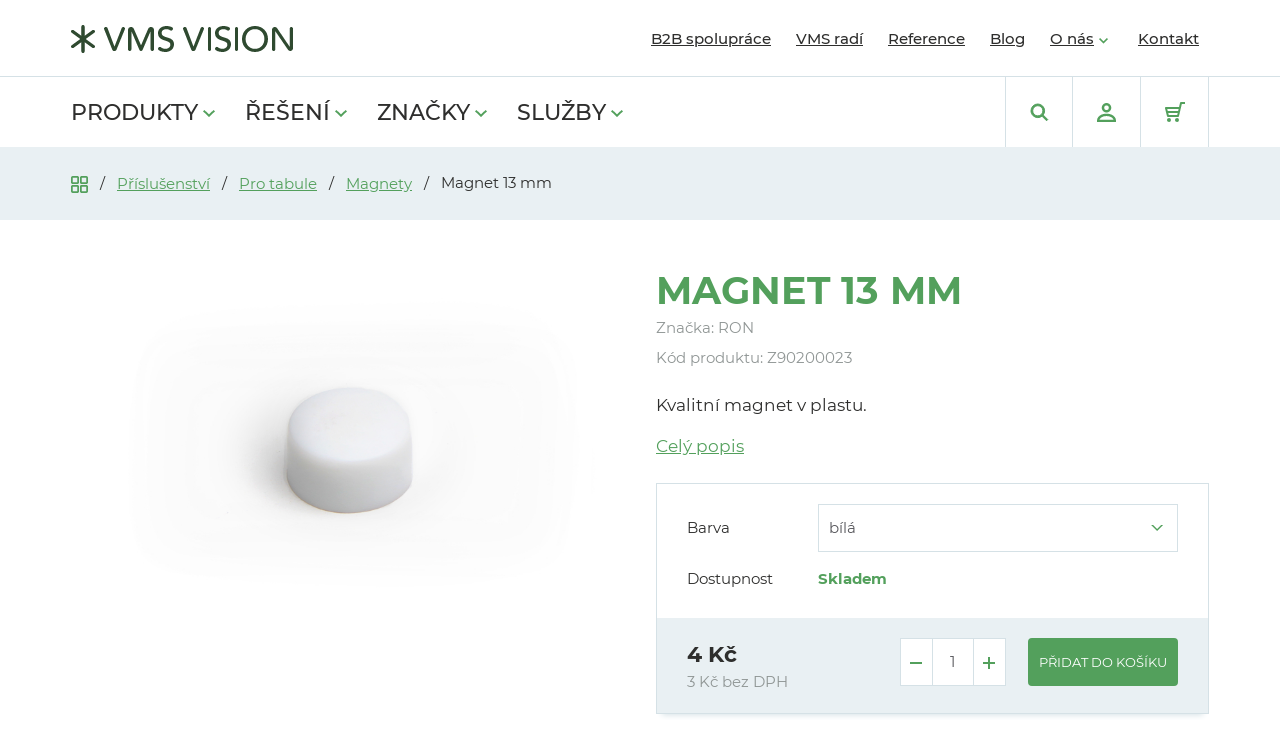

--- FILE ---
content_type: text/html; charset=UTF-8
request_url: https://www.vms.cz/prislusenstvi/pro-tabule/magnety/magnet-13-mm-77010513
body_size: 31078
content:
<!DOCTYPE html><html lang="cs" dir="ltr"><head><meta charset="utf-8"><meta http-equiv="x-ua-compatible" content="ie=edge"><meta name="source" content="vs"><meta name="viewport" content="width=device-width, initial-scale=1, maximum-scale=8, viewport-fit=cover"><title>Magnet 13 mm | VMS VISION</title><meta name="author" content="Cognito.CZ, s.r.o., see https://www.cognito.cz" /><meta name="generator" content="Winston 4" /><meta name="keywords" /><meta name="description" /><meta name="robots" content="index,follow" /><meta name="apple-mobile-web-app-title" content="VMS VISION" /><meta name="application-name" content="VMS VISION" /><meta property="og:image" content="https://www.vms.cz/upload/products_2/Magnet_13/magnet_v_plastu_13_bily_f_1.jpg" /><meta property="twitter:image" content="https://www.vms.cz/upload/products_2/Magnet_13/magnet_v_plastu_13_bily_f_1.jpg" /><meta property="fb:app_id" content="445597846880198" /><meta property="og:url" content="https://www.vms.cz/prislusenstvi/pro-tabule/magnety/magnet-13-mm-77010513" /><meta property="og:title" content="Magnet 13 mm" /><meta property="og:description" /><meta property="og:site_name" content="VMS VISION" /><meta property="og:locale" content="cs_CZ" /><meta property="twitter:url" content="https://www.vms.cz/prislusenstvi/pro-tabule/magnety/magnet-13-mm-77010513" /><meta property="twitter:title" content="Magnet 13 mm" /><meta property="twitter:description" /><meta name="googlebot" content="index,follow"><link rel="preload" as="font" href="/fonts/Montserrat-Regular.woff2" type="font/woff2" crossorigin="anonymous"><link rel="preload" as="font" href="/fonts/Montserrat-Medium.woff2" type="font/woff2" crossorigin="anonymous"><link rel="preload" as="font" href="/fonts/Montserrat-Bold.woff2" type="font/woff2" crossorigin="anonymous"><link rel="preload" as="font" href="/fonts/Montserrat-SemiBold.woff2" type="font/woff2" crossorigin="anonymous"><style>
    @font-face {font-family:'Montserrat-Regular';src:url('/fonts/Montserrat-Regular.woff2') format('woff2'),url('/fonts/Montserrat-Regular.woff') format('woff');font-weight:300;font-style:normal;font-display:swap;}
    @font-face {font-family:'Montserrat-Medium';src:url('/fonts/Montserrat-Medium.woff2') format('woff2'),url('/fonts/Montserrat-Medium.woff') format('woff');font-weight:500;font-style:normal;font-display:swap;}
    @font-face {font-family:'Montserrat-Bold';src:url('/fonts/Montserrat-Bold.woff2') format('woff2'),url('/fonts/Montserrat-Bold.woff') format('woff');font-weight:900;font-style:normal;font-display:swap;}
    @font-face {font-family:'Montserrat-SemiBold';src:url('/fonts/Montserrat-SemiBold.woff2') format('woff2'),url('/fonts/Montserrat-SemiBold.woff') format('woff');font-weight:700;font-style:normal;font-display:swap;}
</style><link crossorigin="anonymous" rel="stylesheet" href="/build/base.0438d787.css" integrity="sha512-AL1bjg7Pz5e3SrOAfZkfvTiuuFTyosvdykBVOxb1SW+Sp8D/xoqBDXtLg5qh2m6aEkl+/n8UbzUP2bpmyYvO6A=="><link crossorigin="anonymous" rel="stylesheet" href="/build/styles.39993dc2.css" integrity="sha512-ZIr/IJJCciD/MKxRvuNOUbOeiH7QmQ8TbilCB4OJHr8/nyWvESGpurTK3XLK7JjGExv5aDL6mnZo8AoDDLnBcw=="><link crossorigin="anonymous" rel="stylesheet" href="/build/gallery.6790e8f9.css" integrity="sha512-uktaUROxQSx4rAiOrnAFMqlqGgTgHv+7eOg0xXHHjn5kupfdhBfWySSJfa5eiPZTHpJ4/WNNcR8kyAVVPjCIRA=="><link crossorigin="anonymous" rel="stylesheet" href="/build/forms.81f1c877.css" integrity="sha512-H3QfqXEiEbzmYC7YZlq9oN4yLWZQ3gYjCLqlLyHRicDAVS6HEeNlpZHI+x6lJMdqBr5ym3OAZYUlw2t2zBEUqA=="><link rel="apple-touch-icon" sizes="180x180" href="/images/favicons/apple-touch-icon.png"><link rel="icon" type="image/png" sizes="32x32" href="/images/favicons/favicon-32x32.png"><link rel="icon" type="image/png" sizes="16x16" href="/images/favicons/favicon-16x16.png"><link rel="manifest" href="/images/favicons/manifest.json"><link rel="mask-icon" href="/images/favicons/safari-pinned-tab.svg" color="#d42d2e"><meta name="msapplication-TileColor" content="#ffffff"><meta name="theme-color" content="#ffffff"><script>
    window.dataLayer = window.dataLayer || [];
    (function(w,d,s,l,i){
        w[l]=w[l]||[];
        w[l].push({'gtm.start': new Date().getTime(),event:'gtm.js'});
        var f=d.getElementsByTagName(s)[0], j=d.createElement(s),dl=l!='dataLayer'?'&l='+l:'';
        j.async=true;
        j.src='//www.googletagmanager.com/gtm.js?id='+i+dl;f.parentNode.insertBefore(j,f);
    })(window,document,'script','dataLayer','GTM-N9L2S54');
</script><script>window.dataLayer = window.dataLayer || [];</script></head><body><script type="text/javascript">
        ;(function(p,l,o,w,i,n,g){if(!p[i]){p.GlobalSnowplowNamespace=p.GlobalSnowplowNamespace||[];
            p.GlobalSnowplowNamespace.push(i);p[i]=function(){(p[i].q=p[i].q||[]).push(arguments)
            };p[i].q=p[i].q||[];n=l.createElement(o);g=l.getElementsByTagName(o)[0];n.async=1;
            n.src=w;g.parentNode.insertBefore(n,g)}}(window,document,"script","//d70shl7vidtft.cloudfront.net/ecmtr-2.4.2.js","ecotrack"));
        window.ecotrack('newTracker', 'cf', 'd2dpiwfhf3tz0r.cloudfront.net', { /* Initialise a tracker */
            appId: 'vmsvision'
        });window.ecotrack('setUserIdFromLocation', 'ecmid');window.ecotrack('trackPageView');
    </script><noscript><iframe src="//www.googletagmanager.com/ns.html?id=GTM-N9L2S54" height="0" width="0" style="display:none;visibility:hidden"></iframe></noscript><div id="fb-root"></div><script async defer crossorigin="anonymous" src="https://connect.facebook.net/cs_CZ/sdk.js#xfbml=1&version=v9.0&appId=445597846880198&autoLogAppEvents=1" nonce="si9z28iK"></script><header class="page-header" role="banner"><nav role="navigation"><div class="d-navigation"><div class="menu-top"><div class="container"><div class="row"><div class="col-12 d-flex align-items-center justify-content-between"><a href="/" aria-label="Logo" class="navbar-brand d-flex"><svg xmlns="http://www.w3.org/2000/svg" width="222" height="28" viewBox="0 0 222 28"><g fill="#2F4A30" fill-rule="evenodd"><path d="M23.353 20.301L14.716 14l8.637-6.301c.724-.528.86-1.516.306-2.205-.552-.691-1.588-.822-2.312-.295l-7.697 5.616V1.573C13.65.705 12.911 0 12 0c-.911 0-1.65.705-1.65 1.573v9.241L2.652 5.198C1.93 4.671.894 4.802.34 5.493c-.554.689-.417 1.677.308 2.205l8.637 6.301-8.637 6.302c-.724.529-.862 1.516-.308 2.206.324.406.815.618 1.312.618.35 0 .702-.106 1-.324l7.698-5.616v9.242c0 .868.739 1.573 1.65 1.573.911 0 1.65-.705 1.65-1.573v-9.242l7.697 5.616c.3.218.652.324 1.002.324.495 0 .987-.213 1.311-.618.554-.69.417-1.677-.307-2.206M52.321 2h-.063c-.699 0-1.324.418-1.57 1.05L43.51 21.526h-.07L36.534 3.068C36.294 2.427 35.663 2 34.957 2h-.279c-1.177 0-1.987 1.14-1.564 2.2l8.295 20.764c.25.625.872 1.036 1.565 1.036h.87c.689 0 1.307-.406 1.56-1.024L53.88 4.21C54.315 3.149 53.505 2 52.321 2M79.977 2c-1.22 0-2.321.707-2.79 1.791L70.105 20.17h-.14l-7.15-16.388C62.344 2.702 61.245 2 60.028 2h-.005C58.353 2 57 3.302 57 4.908v19.475c0 .893.753 1.617 1.681 1.617h.02c.928 0 1.68-.724 1.68-1.617V6.27h.072l7.991 18.726A1.682 1.682 0 0 0 70 26c.682 0 1.296-.396 1.555-1.003L79.547 6.27h.07v18.112c0 .893.754 1.617 1.683 1.617h.018c.929 0 1.682-.724 1.682-1.617V4.908C83 3.302 81.647 2 79.977 2M99.79 13.808c-.911-.5-1.905-.891-2.98-1.17a27.878 27.878 0 0 1-2.98-.944c-.912-.35-1.675-.804-2.29-1.362-.615-.56-.922-1.364-.922-2.413 0-.372.077-.78.23-1.222.155-.443.42-.856.799-1.241.379-.384.881-.7 1.508-.943.626-.245 1.413-.368 2.36-.368.992 0 1.88.199 2.66.595.308.156.589.333.842.529.656.51 1.581.492 2.2-.062l.198-.177c.783-.703.742-1.956-.117-2.567a6.274 6.274 0 0 0-1.846-.904A13.79 13.79 0 0 0 95.515 1c-1.515 0-2.81.227-3.886.682-1.076.454-1.957 1.02-2.642 1.694-.686.677-1.189 1.422-1.509 2.237C87.16 6.43 87 7.198 87 7.92c0 1.608.306 2.884.921 3.827a7.235 7.235 0 0 0 2.29 2.255c.91.559 1.903.995 2.98 1.31 1.075.314 2.068.641 2.98.978.91.338 1.673.758 2.288 1.258.614.501.922 1.23.922 2.185 0 .675-.154 1.27-.461 1.782a4.318 4.318 0 0 1-1.189 1.293c-.485.35-1.022.611-1.614.786a6.11 6.11 0 0 1-1.738.262 7.146 7.146 0 0 1-2.962-.646c-.526-.236-1-.545-1.422-.925-.62-.558-1.576-.544-2.212-.005l-.188.16c-.796.674-.794 1.909.026 2.555a7.958 7.958 0 0 0 2.075 1.167c1.442.56 2.968.839 4.577.839 1.205 0 2.341-.174 3.406-.524 1.064-.35 1.986-.85 2.767-1.502a7.161 7.161 0 0 0 1.863-2.412c.46-.955.691-2.027.691-3.215 0-1.49-.308-2.66-.923-3.512a6.9 6.9 0 0 0-2.287-2.027M131.321 2h-.063c-.699 0-1.324.418-1.57 1.05l-7.178 18.476h-.07l-6.906-18.458A1.674 1.674 0 0 0 113.957 2h-.279c-1.177 0-1.987 1.14-1.564 2.2l8.296 20.764c.25.625.871 1.036 1.564 1.036h.87c.689 0 1.307-.406 1.56-1.024L132.88 4.21c.434-1.062-.376-2.211-1.56-2.211M138.508 2h-.016c-.825 0-1.492.724-1.492 1.618v20.765c0 .893.667 1.617 1.492 1.617h.016c.824 0 1.492-.724 1.492-1.617V3.618c0-.894-.668-1.618-1.492-1.618M156.79 13.808a12.858 12.858 0 0 0-2.98-1.17 28.003 28.003 0 0 1-2.98-.944c-.911-.35-1.674-.804-2.29-1.362-.615-.56-.921-1.364-.921-2.413 0-.371.076-.78.23-1.223.154-.442.419-.855.799-1.24.377-.384.88-.7 1.507-.943.627-.245 1.413-.368 2.36-.368.992 0 1.88.199 2.66.595.308.156.59.333.842.529.656.51 1.582.492 2.2-.062l.198-.177c.783-.703.742-1.956-.118-2.567a6.247 6.247 0 0 0-1.845-.904A13.762 13.762 0 0 0 152.514 1c-1.513 0-2.808.227-3.884.682-1.077.453-1.958 1.02-2.644 1.694-.685.676-1.188 1.422-1.507 2.237-.32.816-.479 1.585-.479 2.306 0 1.608.307 2.883.922 3.827a7.24 7.24 0 0 0 2.289 2.255c.91.559 1.903.995 2.98 1.31a44.77 44.77 0 0 1 2.98.978c.91.338 1.673.758 2.288 1.258.615.501.922 1.23.922 2.185 0 .675-.154 1.27-.46 1.782a4.318 4.318 0 0 1-1.189 1.293 5.33 5.33 0 0 1-1.615.786 6.112 6.112 0 0 1-1.738.262 7.146 7.146 0 0 1-2.962-.646c-.526-.237-1-.545-1.422-.925-.62-.558-1.575-.544-2.212-.004l-.188.159c-.795.675-.794 1.909.026 2.555a7.973 7.973 0 0 0 2.075 1.168c1.442.559 2.968.838 4.577.838 1.206 0 2.342-.174 3.406-.524 1.064-.35 1.987-.85 2.767-1.502a7.152 7.152 0 0 0 1.863-2.412c.46-.955.691-2.027.691-3.215 0-1.49-.308-2.662-.923-3.512a6.895 6.895 0 0 0-2.288-2.027M165.508 2h-.016c-.824 0-1.492.724-1.492 1.618v20.765c0 .893.668 1.617 1.492 1.617h.016c.824 0 1.492-.724 1.492-1.617V3.618c0-.894-.668-1.618-1.492-1.618M192.737 17.827a9.313 9.313 0 0 1-1.903 3.127 9.186 9.186 0 0 1-2.96 2.115c-1.15.523-2.442.785-3.874.785s-2.725-.262-3.875-.785a9.188 9.188 0 0 1-2.96-2.115 9.302 9.302 0 0 1-1.902-3.127c-.447-1.2-.67-2.475-.67-3.826 0-1.352.223-2.627.67-3.827a9.31 9.31 0 0 1 1.902-3.128 9.198 9.198 0 0 1 2.96-2.115c1.15-.523 2.443-.786 3.875-.786s2.724.263 3.874.786a9.195 9.195 0 0 1 2.96 2.115 9.322 9.322 0 0 1 1.903 3.128c.446 1.2.67 2.475.67 3.827 0 1.35-.224 2.626-.67 3.826m.616-13.088c-1.139-1.165-2.507-2.08-4.104-2.744C187.652 1.332 185.902 1 184 1c-1.902 0-3.651.332-5.249.995-1.596.665-2.965 1.58-4.104 2.744-1.139 1.165-2.032 2.54-2.677 4.123-.647 1.586-.969 3.298-.969 5.139 0 1.84.322 3.552.969 5.136.645 1.585 1.538 2.96 2.677 4.124 1.14 1.165 2.508 2.08 4.104 2.743 1.598.664 3.347.996 5.25.996 1.902 0 3.652-.332 5.25-.996 1.596-.664 2.964-1.578 4.103-2.743 1.139-1.165 2.031-2.539 2.678-4.124.645-1.584.969-3.296.969-5.136 0-1.841-.324-3.553-.97-5.139-.646-1.583-1.538-2.958-2.677-4.123M220.367 2h-.018c-.901 0-1.633.724-1.633 1.618V21.73h-.068L206.119 3.198A2.73 2.73 0 0 0 203.854 2h-.128C202.22 2 201 3.21 201 4.702v19.68c0 .894.731 1.618 1.632 1.618h.019c.901 0 1.632-.724 1.632-1.617V6.27h.07l12.663 18.542A2.732 2.732 0 0 0 219.273 26c1.506 0 2.727-1.21 2.727-2.702V3.618c0-.894-.73-1.618-1.633-1.618"/></g></svg></a><ul class="menu"><li class="menu-item"><a class="menu-item-link "
                       href="/obchodni-partner-b2b"
                       data-id="b2b-spoluprace">B2B spolupráce</a></li><li class="menu-item"><a class="menu-item-link "
                       href="/vms-radi"
                       data-id="vms-radi">VMS radí</a></li><li class="menu-item"><a class="menu-item-link "
                       href="/reference"
                       data-id="reference">Reference</a></li><li class="menu-item"><a class="menu-item-link "
                       href="/blog"
                       data-id="blog">Blog</a></li><li class="menu-item dropdown"><a class="menu-item-link js-toggle-dropdown" data-target="o-nas" href="">O nás</a><div class="dropdown-menu" data-parent="o-nas"><a class="dropdown-item" href="/o-nas">O nás</a><a class="dropdown-item" href="/novinky">Novinky</a><a class="dropdown-item" href="/kariera">Kariéra</a><a class="dropdown-item" href="/proc-s-nami-spolupracovat">Proč vybrat VMS</a></div></li><li class="menu-item"><a class="menu-item-link "
                       href="/kontakt"
                       data-id="kontakt">Kontakt</a></li></ul></div></div></div></div><div class="menu-bottom"><div class="container"><div class="row"><div class="col-12 d-flex align-items-center justify-content-between"><ul class="product-menu"><li class="menu-item dropdown"><div class="menu-item-link js-toggle-dropdown" data-target="produkty" href="/">Produkty</div><div class="dropdown-menu" data-parent="produkty"><div class="dropdown-item submenu js-toggle-submenu" data-target="tabule" href="/tabule">Tabule
                                <div class="dropdown-submenu" data-parent="tabule"><a class="dropdown-item" href="/tabule/tabule-jednodilne">Tabule jednodílné </a><a class="dropdown-item" href="/tabule/tabule-dvoudilne">Tabule dvoudílné </a><a class="dropdown-item" href="/tabule/tabule-tridilne">Tabule třídílné </a><a class="dropdown-item" href="/tabule">Všechny produkty této kategorie</a></div></div><div class="dropdown-item submenu js-toggle-submenu" data-target="tabule-s-potiskem" href="/tabule/tabule-s-potiskem">Tabule s potiskem
                                <div class="dropdown-submenu" data-parent="tabule-s-potiskem"><a class="dropdown-item" href="/tabule/tabule-s-potiskem/planovaci-tabule">Tabule plánovací </a><a class="dropdown-item" href="/tabule/tabule-s-potiskem/tabule-s-obrazkem">Tabule s obrázkem </a><a class="dropdown-item" href="/tabule/tabule-s-potiskem/tabule-s-rastrem">Tabule s rastrem </a><a class="dropdown-item" href="/tabule/tabule-s-potiskem">Všechny produkty této kategorie</a></div></div><a class="dropdown-item" href="/tabule/tabule-se-zvedacim-systemem">Tabule se zvedacím systémem</a><div class="dropdown-item submenu js-toggle-submenu" data-target="interaktivni-sestavy" href="/interaktivni-sestavy">Interaktivní sestavy
                                <div class="dropdown-submenu" data-parent="interaktivni-sestavy"><a class="dropdown-item" href="/interaktivni-sestavy/interaktivni-sestavy-s-lcd-panely">Interaktivní sestavy s LCD panely </a><a class="dropdown-item" href="/interaktivni-sestavy/interaktivni-sestavy-na-stenu">Interaktivní sestavy na zeď </a><a class="dropdown-item" href="/interaktivni-sestavy/interaktivni-sestavy-se-zvedacim-systemem-szal">Interaktivní sestavy se zvedacím systémem SZ AL </a><a class="dropdown-item" href="/interaktivni-sestavy/interaktivni-sestavy-se-zvedacim-systemem-pylon">Interaktivní sestavy se zvedacím systémem PYLON </a><a class="dropdown-item" href="/interaktivni-sestavy/prislusenstvi-pro-interaktivni-sestavy">Příslušenství pro interaktivní sestavy </a><a class="dropdown-item" href="/interaktivni-sestavy">Všechny produkty této kategorie</a></div></div><div class="dropdown-item submenu js-toggle-submenu" data-target="nastenky" href="/nastenky">Nástěnky
                                <div class="dropdown-submenu" data-parent="nastenky"><a class="dropdown-item" href="/nastenky/nastenky-korkove">Nástěnky korkové </a><a class="dropdown-item" href="/nastenky/nastenky-textilni">Nástěnky textilní </a><a class="dropdown-item" href="/nastenky">Všechny produkty této kategorie</a></div></div><div class="dropdown-item submenu js-toggle-submenu" data-target="paravany" href="/paravany">Paravány
                                <div class="dropdown-submenu" data-parent="paravany"><a class="dropdown-item" href="/paravany/paravany">Paravány volně stojící </a><a class="dropdown-item" href="/paravany/stolove-paravany">Stolové paravány </a><a class="dropdown-item" href="/paravany/sestavy-paravanu">Sestavy paravánů </a><a class="dropdown-item" href="/paravany/prislusenstvi-stolovych-paravanu">Příslušenství ke stolovým paravánům </a><a class="dropdown-item" href="/paravany">Všechny produkty této kategorie</a></div></div><a class="dropdown-item" href="/vystavni-a-prezentacni-plochy">Vitríny</a><a class="dropdown-item" href="/tabule/tabule-do-prostoru">Tabule do prostoru</a><a class="dropdown-item" href="/tabule/tabule-na-stenu-s-horizontalnim-posuvem">Tabule s horizontálním posuvem</a><div class="dropdown-item submenu js-toggle-submenu" data-target="projekce-a-ozvuceni" href="/projekce-a-ozvuceni">Projekce a ozvučení
                                <div class="dropdown-submenu" data-parent="projekce-a-ozvuceni"><a class="dropdown-item" href="/projekce-a-ozvuceni/lcd-panely">LCD panely </a><a class="dropdown-item" href="/projekce-a-ozvuceni/dataprojektory-interaktivni">Projektory interaktivní </a><a class="dropdown-item" href="/projekce-a-ozvuceni/dataprojektory-bez-interaktivity">Projektory bez interaktivity </a><a class="dropdown-item" href="/projekce-a-ozvuceni/audiotechnika">Audiotechnika </a><a class="dropdown-item" href="/projekce-a-ozvuceni/vizualizery">Vizualizéry </a><a class="dropdown-item" href="/projekce-a-ozvuceni/bezdratovy-prenos">Bezdrátový přenos </a><a class="dropdown-item" href="/projekce-a-ozvuceni">Všechny produkty této kategorie</a></div></div><div class="dropdown-item submenu js-toggle-submenu" data-target="prislusenstvi" href="/prislusenstvi">Příslušenství
                                <div class="dropdown-submenu" data-parent="prislusenstvi"><a class="dropdown-item" href="/prislusenstvi/pro-tabule">Pro tabule </a><a class="dropdown-item" href="/prislusenstvi/pro-nastenky">Pro nástěnky </a><a class="dropdown-item" href="/prislusenstvi/pro-flipcharty">Pro flipcharty </a><a class="dropdown-item" href="/prislusenstvi/pro-planovaci-tabule">Pro plánovací tabule </a><a class="dropdown-item" href="/prislusenstvi/rysovaci-potreby">Rýsovací potřeby </a><a class="dropdown-item" href="/prislusenstvi/ostatni">Ostatní </a><a class="dropdown-item" href="/prislusenstvi">Všechny produkty této kategorie</a></div></div><a class="dropdown-item" href="/produkty-akce">% Akce</a><a class="dropdown-item" href="/vsechny-produkty">Všechny produkty</a></div></li><li class="menu-item dropdown"><div class="menu-item-link js-toggle-dropdown" data-target="reseni" href="">Řešení</div><div class="dropdown-menu" data-parent="reseni"><a class="dropdown-item" href="/reseni-pro-skoly">Pro školy</a><a class="dropdown-item" href="/reseni-pro-firmy">Pro firmy</a><a class="dropdown-item" href="/reseni-pro-domacnosti">Pro domácnosti</a></div></li><li class="menu-item dropdown"><div class="menu-item-link js-toggle-dropdown" data-target="znacky" href="">Značky</div><div class="dropdown-menu" data-parent="znacky"><a class="dropdown-item" href="/ekotab">ekoTAB <span class="menu-item__additional-text">(prémiové řešení)</span></a><a class="dropdown-item" href="/boardok">boardOK <span class="menu-item__additional-text">(designové řešení)</span></a><a class="dropdown-item" href="/fine">FiNE <span class="menu-item__additional-text">(ekonomické řešení)</span></a></div></li><li class="menu-item dropdown"><div class="menu-item-link js-toggle-dropdown" data-target="sluzby" href="https://www.vms.cz/sluzby">Služby</div><div class="dropdown-menu" data-parent="sluzby"><a class="dropdown-item" href="https://www.vms.cz/montaz-tabuli">Autorizovaná montáž</a><a class="dropdown-item" href="https://www.vms.cz/demontaz-tabuli">Demontáž</a><a class="dropdown-item" href="https://www.vms.cz/likvidace-tabuli">Likvidace</a><a class="dropdown-item" href="https://www.vms.cz/kontroly-tabuli">Kontroly tabulí</a><a class="dropdown-item" href="https://www.vms.cz/sluzba-bazar-tabuli">Bazar tabulí</a><a class="dropdown-item" href="https://www.vms.cz/servis-tabuli">Servis tabulí</a><a class="dropdown-item" href="https://www.vms.cz/vykoupeni-tabuli">Vykoupení tabulí</a><a class="dropdown-item" href="https://www.vms.cz/nabidka-skoleni">Školení dle vlastního výběru</a></div></li></ul><ul class="menu-icons"><li class="menu-icons__item mr-0 menu-item dropdown"><div class="menu-icons__inner js-toggle-dropdown" data-target="search"><svg xmlns="http://www.w3.org/2000/svg" width="19" height="19" viewBox="0 0 19 19"><g fill="none" fill-rule="evenodd"><path d="M-1-1h20v20H-1z"/><path fill="#53A05C" fill-rule="nonzero" stroke="#53A05C" d="M17.75 16.55l-4.583-4.585A6.739 6.739 0 0 0 14.6 7.8a6.753 6.753 0 0 0-1.992-4.808A6.75 6.75 0 0 0 7.8 1a6.75 6.75 0 0 0-4.808 1.992A6.753 6.753 0 0 0 1 7.8c0 1.816.708 3.524 1.992 4.808A6.75 6.75 0 0 0 7.8 14.6c1.53 0 2.978-.507 4.165-1.433l4.584 4.583 1.202-1.2zm-9.95-3.65a5.065 5.065 0 0 1-3.606-1.493A5.064 5.064 0 0 1 2.7 7.8c0-1.362.53-2.643 1.494-3.606A5.062 5.062 0 0 1 7.8 2.7c1.363 0 2.643.53 3.606 1.494A5.064 5.064 0 0 1 12.9 7.8c0 1.363-.53 2.644-1.494 3.607A5.065 5.065 0 0 1 7.8 12.9z"/></g></svg></div><div class="dropdown-menu dropdown-menu--search" data-parent="search"><form action="/product/search" method="post" class="p-5"><div class="row"><div class="col-12"><h4 class="mb-1 ">Hledat</h4></div></div><div class="row gutters--20"><div id="desktop-search-input" class="col-8"><div class="form-control mb-0"><label class="form-label " for="desktop-search-item"></label><input class="form-input required" id="desktop-search-item" name="desktop-search-item" value="" aria-required="true" type="text"></div></div><div class="col-4"><button id="search-send-form" class="btn btn--primary btn--block" role="button" type="submit">Hledat</button></div></div><div id="desktop-search-results" class="row gutters--20"></div></form></div></li><li class="menu-icons__item mr-0 menu-item dropdown"><div id="login-dropdown" class="menu-icons__inner js-toggle-dropdown" data-target="login"><svg xmlns="http://www.w3.org/2000/svg" width="19" height="19" viewBox="0 0 19 19"><g fill="#53A05C" fill-rule="nonzero"><path d="M9.5 9.5c-2.62 0-4.75-2.13-4.75-4.75C4.75 2.132 6.88 0 9.5 0s4.75 2.132 4.75 4.75c0 2.62-2.13 4.75-4.75 4.75zm0-7.125A2.377 2.377 0 0 0 7.125 4.75 2.377 2.377 0 0 0 9.5 7.125a2.377 2.377 0 0 0 2.375-2.375A2.377 2.377 0 0 0 9.5 2.375zM19 19H0v-1.188c0-4.195 3.907-7.125 9.5-7.125s9.5 2.93 9.5 7.126V19zM2.564 16.625h13.873c-.71-2.147-3.364-3.563-6.936-3.563s-6.227 1.416-6.937 3.563z"/></g></svg></div><div class="dropdown-menu dropdown-menu--login" data-parent="login"><div class="p-5"><div class="row gutters--45"><div class="col-12"><h3 class="mb-3 pb-1">Přihlášení</h3><form action="/login_check" method="post"><div class="row"><div class="col-12"><div class="form-control "><label class="form-label " for="_username">E-mail</label><input class="form-input required" id="_username" name="_username" value="" aria-required="true" type="email"></div></div></div><div class="row mb-2"><div class="col-12"><div class="form-control "><label class="form-label " for="_password">Heslo</label><input class="form-input required" id="_password" name="_password" value="" aria-required="true" type="password"></div></div></div><div class="row mb-4"><div class="col-12"><button id="login" class="btn btn--primary px-5" role="button" type="submit">Přihlásit</button></div></div><div class="row"><div class="col-12 mb-2"><a href="/zapomenute-heslo" title="Zapomněli jste heslo?" class="link- color--charcoal">Zapomněli jste heslo?</a></div><div class="col-12"><a href="/registrace" title="Nemám účet, chci se registrovat" class="link- color--charcoal">Nemám účet, chci se registrovat</a></div><input type="hidden" name="_target_path" value="/prislusenstvi/pro-tabule/magnety/magnet-13-mm-77010513" /></div></form></div></div></div></div></li><li class="menu-icons__item mr-0"><a href="/kosik" class="menu-icons__inner"><span class="menu-icons__number d-none" id="cart-icon-number">0</span><svg xmlns="http://www.w3.org/2000/svg" width="20" height="20" viewBox="0 0 20 20"><g fill="#53A05C" fill-rule="nonzero"><path d="M16 0c-.466 0-.869.322-.975.775L14.051 5H1.001A1.005 1.005 0 0 0 .03 6.243l2 8c.111.445.511.757.97.757h10c.466 0 .87-.321.975-.775L16.795 2H20V0h-4zm-2.41 7l-.463 2H2.781l-.5-2H13.59zM3.78 13l-.5-2h9.385l-.46 2H3.78z"/><circle cx="4" cy="18" r="2"/><circle cx="12" cy="18" r="2"/></g></svg></a></li></ul></div></div></div></div></div><div class="m-navigation"><a href="/" aria-label="Logo" class="navbar-brand d-flex"><svg xmlns="http://www.w3.org/2000/svg" width="222" height="28" viewBox="0 0 222 28"><g fill="#2F4A30" fill-rule="evenodd"><path d="M23.353 20.301L14.716 14l8.637-6.301c.724-.528.86-1.516.306-2.205-.552-.691-1.588-.822-2.312-.295l-7.697 5.616V1.573C13.65.705 12.911 0 12 0c-.911 0-1.65.705-1.65 1.573v9.241L2.652 5.198C1.93 4.671.894 4.802.34 5.493c-.554.689-.417 1.677.308 2.205l8.637 6.301-8.637 6.302c-.724.529-.862 1.516-.308 2.206.324.406.815.618 1.312.618.35 0 .702-.106 1-.324l7.698-5.616v9.242c0 .868.739 1.573 1.65 1.573.911 0 1.65-.705 1.65-1.573v-9.242l7.697 5.616c.3.218.652.324 1.002.324.495 0 .987-.213 1.311-.618.554-.69.417-1.677-.307-2.206M52.321 2h-.063c-.699 0-1.324.418-1.57 1.05L43.51 21.526h-.07L36.534 3.068C36.294 2.427 35.663 2 34.957 2h-.279c-1.177 0-1.987 1.14-1.564 2.2l8.295 20.764c.25.625.872 1.036 1.565 1.036h.87c.689 0 1.307-.406 1.56-1.024L53.88 4.21C54.315 3.149 53.505 2 52.321 2M79.977 2c-1.22 0-2.321.707-2.79 1.791L70.105 20.17h-.14l-7.15-16.388C62.344 2.702 61.245 2 60.028 2h-.005C58.353 2 57 3.302 57 4.908v19.475c0 .893.753 1.617 1.681 1.617h.02c.928 0 1.68-.724 1.68-1.617V6.27h.072l7.991 18.726A1.682 1.682 0 0 0 70 26c.682 0 1.296-.396 1.555-1.003L79.547 6.27h.07v18.112c0 .893.754 1.617 1.683 1.617h.018c.929 0 1.682-.724 1.682-1.617V4.908C83 3.302 81.647 2 79.977 2M99.79 13.808c-.911-.5-1.905-.891-2.98-1.17a27.878 27.878 0 0 1-2.98-.944c-.912-.35-1.675-.804-2.29-1.362-.615-.56-.922-1.364-.922-2.413 0-.372.077-.78.23-1.222.155-.443.42-.856.799-1.241.379-.384.881-.7 1.508-.943.626-.245 1.413-.368 2.36-.368.992 0 1.88.199 2.66.595.308.156.589.333.842.529.656.51 1.581.492 2.2-.062l.198-.177c.783-.703.742-1.956-.117-2.567a6.274 6.274 0 0 0-1.846-.904A13.79 13.79 0 0 0 95.515 1c-1.515 0-2.81.227-3.886.682-1.076.454-1.957 1.02-2.642 1.694-.686.677-1.189 1.422-1.509 2.237C87.16 6.43 87 7.198 87 7.92c0 1.608.306 2.884.921 3.827a7.235 7.235 0 0 0 2.29 2.255c.91.559 1.903.995 2.98 1.31 1.075.314 2.068.641 2.98.978.91.338 1.673.758 2.288 1.258.614.501.922 1.23.922 2.185 0 .675-.154 1.27-.461 1.782a4.318 4.318 0 0 1-1.189 1.293c-.485.35-1.022.611-1.614.786a6.11 6.11 0 0 1-1.738.262 7.146 7.146 0 0 1-2.962-.646c-.526-.236-1-.545-1.422-.925-.62-.558-1.576-.544-2.212-.005l-.188.16c-.796.674-.794 1.909.026 2.555a7.958 7.958 0 0 0 2.075 1.167c1.442.56 2.968.839 4.577.839 1.205 0 2.341-.174 3.406-.524 1.064-.35 1.986-.85 2.767-1.502a7.161 7.161 0 0 0 1.863-2.412c.46-.955.691-2.027.691-3.215 0-1.49-.308-2.66-.923-3.512a6.9 6.9 0 0 0-2.287-2.027M131.321 2h-.063c-.699 0-1.324.418-1.57 1.05l-7.178 18.476h-.07l-6.906-18.458A1.674 1.674 0 0 0 113.957 2h-.279c-1.177 0-1.987 1.14-1.564 2.2l8.296 20.764c.25.625.871 1.036 1.564 1.036h.87c.689 0 1.307-.406 1.56-1.024L132.88 4.21c.434-1.062-.376-2.211-1.56-2.211M138.508 2h-.016c-.825 0-1.492.724-1.492 1.618v20.765c0 .893.667 1.617 1.492 1.617h.016c.824 0 1.492-.724 1.492-1.617V3.618c0-.894-.668-1.618-1.492-1.618M156.79 13.808a12.858 12.858 0 0 0-2.98-1.17 28.003 28.003 0 0 1-2.98-.944c-.911-.35-1.674-.804-2.29-1.362-.615-.56-.921-1.364-.921-2.413 0-.371.076-.78.23-1.223.154-.442.419-.855.799-1.24.377-.384.88-.7 1.507-.943.627-.245 1.413-.368 2.36-.368.992 0 1.88.199 2.66.595.308.156.59.333.842.529.656.51 1.582.492 2.2-.062l.198-.177c.783-.703.742-1.956-.118-2.567a6.247 6.247 0 0 0-1.845-.904A13.762 13.762 0 0 0 152.514 1c-1.513 0-2.808.227-3.884.682-1.077.453-1.958 1.02-2.644 1.694-.685.676-1.188 1.422-1.507 2.237-.32.816-.479 1.585-.479 2.306 0 1.608.307 2.883.922 3.827a7.24 7.24 0 0 0 2.289 2.255c.91.559 1.903.995 2.98 1.31a44.77 44.77 0 0 1 2.98.978c.91.338 1.673.758 2.288 1.258.615.501.922 1.23.922 2.185 0 .675-.154 1.27-.46 1.782a4.318 4.318 0 0 1-1.189 1.293 5.33 5.33 0 0 1-1.615.786 6.112 6.112 0 0 1-1.738.262 7.146 7.146 0 0 1-2.962-.646c-.526-.237-1-.545-1.422-.925-.62-.558-1.575-.544-2.212-.004l-.188.159c-.795.675-.794 1.909.026 2.555a7.973 7.973 0 0 0 2.075 1.168c1.442.559 2.968.838 4.577.838 1.206 0 2.342-.174 3.406-.524 1.064-.35 1.987-.85 2.767-1.502a7.152 7.152 0 0 0 1.863-2.412c.46-.955.691-2.027.691-3.215 0-1.49-.308-2.662-.923-3.512a6.895 6.895 0 0 0-2.288-2.027M165.508 2h-.016c-.824 0-1.492.724-1.492 1.618v20.765c0 .893.668 1.617 1.492 1.617h.016c.824 0 1.492-.724 1.492-1.617V3.618c0-.894-.668-1.618-1.492-1.618M192.737 17.827a9.313 9.313 0 0 1-1.903 3.127 9.186 9.186 0 0 1-2.96 2.115c-1.15.523-2.442.785-3.874.785s-2.725-.262-3.875-.785a9.188 9.188 0 0 1-2.96-2.115 9.302 9.302 0 0 1-1.902-3.127c-.447-1.2-.67-2.475-.67-3.826 0-1.352.223-2.627.67-3.827a9.31 9.31 0 0 1 1.902-3.128 9.198 9.198 0 0 1 2.96-2.115c1.15-.523 2.443-.786 3.875-.786s2.724.263 3.874.786a9.195 9.195 0 0 1 2.96 2.115 9.322 9.322 0 0 1 1.903 3.128c.446 1.2.67 2.475.67 3.827 0 1.35-.224 2.626-.67 3.826m.616-13.088c-1.139-1.165-2.507-2.08-4.104-2.744C187.652 1.332 185.902 1 184 1c-1.902 0-3.651.332-5.249.995-1.596.665-2.965 1.58-4.104 2.744-1.139 1.165-2.032 2.54-2.677 4.123-.647 1.586-.969 3.298-.969 5.139 0 1.84.322 3.552.969 5.136.645 1.585 1.538 2.96 2.677 4.124 1.14 1.165 2.508 2.08 4.104 2.743 1.598.664 3.347.996 5.25.996 1.902 0 3.652-.332 5.25-.996 1.596-.664 2.964-1.578 4.103-2.743 1.139-1.165 2.031-2.539 2.678-4.124.645-1.584.969-3.296.969-5.136 0-1.841-.324-3.553-.97-5.139-.646-1.583-1.538-2.958-2.677-4.123M220.367 2h-.018c-.901 0-1.633.724-1.633 1.618V21.73h-.068L206.119 3.198A2.73 2.73 0 0 0 203.854 2h-.128C202.22 2 201 3.21 201 4.702v19.68c0 .894.731 1.618 1.632 1.618h.019c.901 0 1.632-.724 1.632-1.617V6.27h.07l12.663 18.542A2.732 2.732 0 0 0 219.273 26c1.506 0 2.727-1.21 2.727-2.702V3.618c0-.894-.73-1.618-1.633-1.618"/></g></svg></a><ul class="menu-icons"><li class="icon"><a href="/kosik" class="menu-icons__inner"><span class="menu-icons__number d-none" id="mobile-cart-icon-number">0</span><svg xmlns="http://www.w3.org/2000/svg" width="20" height="20" viewBox="0 0 20 20"><g fill="#53A05C" fill-rule="nonzero"><path d="M16 0c-.466 0-.869.322-.975.775L14.051 5H1.001A1.005 1.005 0 0 0 .03 6.243l2 8c.111.445.511.757.97.757h10c.466 0 .87-.321.975-.775L16.795 2H20V0h-4zm-2.41 7l-.463 2H2.781l-.5-2H13.59zM3.78 13l-.5-2h9.385l-.46 2H3.78z"/><circle cx="4" cy="18" r="2"/><circle cx="12" cy="18" r="2"/></g></svg></a></li><li class="icon"><div class="menu-toggle js-toggle-menu"><span></span><span></span><span></span></div></li></ul><div class="m-navigation__menu"><div class="search"><form id="mobile-search-input" action="/product/search" method="post"><div class="form-control "><label class="form-label " for="desktop-search-item">Hledat</label><input class="form-input required" id="mobile-search-item" name="desktop-search-item" value="" aria-required="true" type="text"></div><div id="mobile-search-results" class="row gutters--20"></div></form><div class="d-inline-block"><span class="mr-2"><svg xmlns="http://www.w3.org/2000/svg" width="19" height="19" viewBox="0 0 19 19"><g fill="#53A05C" fill-rule="nonzero"><path d="M9.5 9.5c-2.62 0-4.75-2.13-4.75-4.75C4.75 2.132 6.88 0 9.5 0s4.75 2.132 4.75 4.75c0 2.62-2.13 4.75-4.75 4.75zm0-7.125A2.377 2.377 0 0 0 7.125 4.75 2.377 2.377 0 0 0 9.5 7.125a2.377 2.377 0 0 0 2.375-2.375A2.377 2.377 0 0 0 9.5 2.375zM19 19H0v-1.188c0-4.195 3.907-7.125 9.5-7.125s9.5 2.93 9.5 7.126V19zM2.564 16.625h13.873c-.71-2.147-3.364-3.563-6.936-3.563s-6.227 1.416-6.937 3.563z"/></g></svg></span><span class="align--middle"><a href="/login" title="Přihlášení">Přihlášení</a><span> / </span><a href="/registrace" title="Registrace">Registrace</a></span></div></div><ul class="product-menu"><li class="menu-item dropdown"><div class="menu-item-link js-toggle-dropdown" data-target="produkty" href="/">Produkty</div><div class="dropdown-menu" data-parent="produkty"><div class="dropdown-item submenu js-toggle-submenu" data-target="tabule" href="/tabule">Tabule
                                <div class="dropdown-submenu" data-parent="tabule"><a class="dropdown-item" href="/tabule/tabule-jednodilne">Tabule jednodílné </a><a class="dropdown-item" href="/tabule/tabule-dvoudilne">Tabule dvoudílné </a><a class="dropdown-item" href="/tabule/tabule-tridilne">Tabule třídílné </a><a class="dropdown-item" href="/tabule">Všechny produkty této kategorie</a></div></div><div class="dropdown-item submenu js-toggle-submenu" data-target="tabule-s-potiskem" href="/tabule/tabule-s-potiskem">Tabule s potiskem
                                <div class="dropdown-submenu" data-parent="tabule-s-potiskem"><a class="dropdown-item" href="/tabule/tabule-s-potiskem/planovaci-tabule">Tabule plánovací </a><a class="dropdown-item" href="/tabule/tabule-s-potiskem/tabule-s-obrazkem">Tabule s obrázkem </a><a class="dropdown-item" href="/tabule/tabule-s-potiskem/tabule-s-rastrem">Tabule s rastrem </a><a class="dropdown-item" href="/tabule/tabule-s-potiskem">Všechny produkty této kategorie</a></div></div><a class="dropdown-item" href="/tabule/tabule-se-zvedacim-systemem">Tabule se zvedacím systémem</a><div class="dropdown-item submenu js-toggle-submenu" data-target="interaktivni-sestavy" href="/interaktivni-sestavy">Interaktivní sestavy
                                <div class="dropdown-submenu" data-parent="interaktivni-sestavy"><a class="dropdown-item" href="/interaktivni-sestavy/interaktivni-sestavy-s-lcd-panely">Interaktivní sestavy s LCD panely </a><a class="dropdown-item" href="/interaktivni-sestavy/interaktivni-sestavy-na-stenu">Interaktivní sestavy na zeď </a><a class="dropdown-item" href="/interaktivni-sestavy/interaktivni-sestavy-se-zvedacim-systemem-szal">Interaktivní sestavy se zvedacím systémem SZ AL </a><a class="dropdown-item" href="/interaktivni-sestavy/interaktivni-sestavy-se-zvedacim-systemem-pylon">Interaktivní sestavy se zvedacím systémem PYLON </a><a class="dropdown-item" href="/interaktivni-sestavy/prislusenstvi-pro-interaktivni-sestavy">Příslušenství pro interaktivní sestavy </a><a class="dropdown-item" href="/interaktivni-sestavy">Všechny produkty této kategorie</a></div></div><div class="dropdown-item submenu js-toggle-submenu" data-target="nastenky" href="/nastenky">Nástěnky
                                <div class="dropdown-submenu" data-parent="nastenky"><a class="dropdown-item" href="/nastenky/nastenky-korkove">Nástěnky korkové </a><a class="dropdown-item" href="/nastenky/nastenky-textilni">Nástěnky textilní </a><a class="dropdown-item" href="/nastenky">Všechny produkty této kategorie</a></div></div><div class="dropdown-item submenu js-toggle-submenu" data-target="paravany" href="/paravany">Paravány
                                <div class="dropdown-submenu" data-parent="paravany"><a class="dropdown-item" href="/paravany/paravany">Paravány volně stojící </a><a class="dropdown-item" href="/paravany/stolove-paravany">Stolové paravány </a><a class="dropdown-item" href="/paravany/sestavy-paravanu">Sestavy paravánů </a><a class="dropdown-item" href="/paravany/prislusenstvi-stolovych-paravanu">Příslušenství ke stolovým paravánům </a><a class="dropdown-item" href="/paravany">Všechny produkty této kategorie</a></div></div><a class="dropdown-item" href="/vystavni-a-prezentacni-plochy">Vitríny</a><a class="dropdown-item" href="/tabule/tabule-do-prostoru">Tabule do prostoru</a><a class="dropdown-item" href="/tabule/tabule-na-stenu-s-horizontalnim-posuvem">Tabule s horizontálním posuvem</a><div class="dropdown-item submenu js-toggle-submenu" data-target="projekce-a-ozvuceni" href="/projekce-a-ozvuceni">Projekce a ozvučení
                                <div class="dropdown-submenu" data-parent="projekce-a-ozvuceni"><a class="dropdown-item" href="/projekce-a-ozvuceni/lcd-panely">LCD panely </a><a class="dropdown-item" href="/projekce-a-ozvuceni/dataprojektory-interaktivni">Projektory interaktivní </a><a class="dropdown-item" href="/projekce-a-ozvuceni/dataprojektory-bez-interaktivity">Projektory bez interaktivity </a><a class="dropdown-item" href="/projekce-a-ozvuceni/audiotechnika">Audiotechnika </a><a class="dropdown-item" href="/projekce-a-ozvuceni/vizualizery">Vizualizéry </a><a class="dropdown-item" href="/projekce-a-ozvuceni/bezdratovy-prenos">Bezdrátový přenos </a><a class="dropdown-item" href="/projekce-a-ozvuceni">Všechny produkty této kategorie</a></div></div><div class="dropdown-item submenu js-toggle-submenu" data-target="prislusenstvi" href="/prislusenstvi">Příslušenství
                                <div class="dropdown-submenu" data-parent="prislusenstvi"><a class="dropdown-item" href="/prislusenstvi/pro-tabule">Pro tabule </a><a class="dropdown-item" href="/prislusenstvi/pro-nastenky">Pro nástěnky </a><a class="dropdown-item" href="/prislusenstvi/pro-flipcharty">Pro flipcharty </a><a class="dropdown-item" href="/prislusenstvi/pro-planovaci-tabule">Pro plánovací tabule </a><a class="dropdown-item" href="/prislusenstvi/rysovaci-potreby">Rýsovací potřeby </a><a class="dropdown-item" href="/prislusenstvi/ostatni">Ostatní </a><a class="dropdown-item" href="/prislusenstvi">Všechny produkty této kategorie</a></div></div><a class="dropdown-item" href="/produkty-akce">% Akce</a><a class="dropdown-item" href="/vsechny-produkty">Všechny produkty</a></div></li><li class="menu-item dropdown"><div class="menu-item-link js-toggle-dropdown" data-target="reseni" href="">Řešení</div><div class="dropdown-menu" data-parent="reseni"><a class="dropdown-item" href="/reseni-pro-skoly">Pro školy</a><a class="dropdown-item" href="/reseni-pro-firmy">Pro firmy</a><a class="dropdown-item" href="/reseni-pro-domacnosti">Pro domácnosti</a></div></li><li class="menu-item dropdown"><div class="menu-item-link js-toggle-dropdown" data-target="znacky" href="">Značky</div><div class="dropdown-menu" data-parent="znacky"><a class="dropdown-item" href="/ekotab">ekoTAB <span class="menu-item__additional-text">(prémiové řešení)</span></a><a class="dropdown-item" href="/boardok">boardOK <span class="menu-item__additional-text">(designové řešení)</span></a><a class="dropdown-item" href="/fine">FiNE <span class="menu-item__additional-text">(ekonomické řešení)</span></a></div></li><li class="menu-item dropdown"><div class="menu-item-link js-toggle-dropdown" data-target="sluzby" href="https://www.vms.cz/sluzby">Služby</div><div class="dropdown-menu" data-parent="sluzby"><a class="dropdown-item" href="https://www.vms.cz/montaz-tabuli">Autorizovaná montáž</a><a class="dropdown-item" href="https://www.vms.cz/demontaz-tabuli">Demontáž</a><a class="dropdown-item" href="https://www.vms.cz/likvidace-tabuli">Likvidace</a><a class="dropdown-item" href="https://www.vms.cz/kontroly-tabuli">Kontroly tabulí</a><a class="dropdown-item" href="https://www.vms.cz/sluzba-bazar-tabuli">Bazar tabulí</a><a class="dropdown-item" href="https://www.vms.cz/servis-tabuli">Servis tabulí</a><a class="dropdown-item" href="https://www.vms.cz/vykoupeni-tabuli">Vykoupení tabulí</a><a class="dropdown-item" href="https://www.vms.cz/nabidka-skoleni">Školení dle vlastního výběru</a></div></li></ul><ul class="menu"><li class="menu-item"><a class="menu-item-link "
                       href="/obchodni-partner-b2b"
                       data-id="b2b-spoluprace">B2B spolupráce</a></li><li class="menu-item"><a class="menu-item-link "
                       href="/vms-radi"
                       data-id="vms-radi">VMS radí</a></li><li class="menu-item"><a class="menu-item-link "
                       href="/reference"
                       data-id="reference">Reference</a></li><li class="menu-item"><a class="menu-item-link "
                       href="/blog"
                       data-id="blog">Blog</a></li><li class="menu-item dropdown"><a class="menu-item-link js-toggle-dropdown" data-target="o-nas" href="">O nás</a><div class="dropdown-menu" data-parent="o-nas"><a class="dropdown-item" href="/o-nas">O nás</a><a class="dropdown-item" href="/novinky">Novinky</a><a class="dropdown-item" href="/kariera">Kariéra</a><a class="dropdown-item" href="/proc-s-nami-spolupracovat">Proč vybrat VMS</a></div></li><li class="menu-item"><a class="menu-item-link "
                       href="/kontakt"
                       data-id="kontakt">Kontakt</a></li></ul></div></div></nav><div id="page-header"></div></header><main class="page-main" role="main"><section class="section--heading section--blue-ice pb-lg-4"><div class="container"><div class="row"><div class="col-12"><ul class="breadcrumb mb-lg-0"><li><a href="/vsechny-produkty"><?xml version="1.0" encoding="UTF-8"?><svg width="17px" height="17px" viewBox="0 0 17 17" version="1.1" xmlns="http://www.w3.org/2000/svg" xmlns:xlink="http://www.w3.org/1999/xlink"><!-- Generator: Sketch 53.2 (72643) - https://sketchapp.com --><title>content-view-module-2</title><desc>Created with Sketch.</desc><g id="Page-1" stroke="none" stroke-width="1" fill="none" fill-rule="evenodd"><g id="produkty_kategorie" transform="translate(-139.000000, -174.000000)" fill="#53A05C" fill-rule="nonzero"><g id="content-view-module-2" transform="translate(139.000000, 174.000000)"><g id="Line_Icons"><g id="Group"><path d="M6.3,8.1009 L1.8,8.1009 C0.8064,8.1009 0,7.2936 0,6.3009 L0,1.8009 C0,0.8091 0.8064,0.0009 1.8,0.0009 L6.3,0.0009 C7.2936,0.0009 8.1,0.8091 8.1,1.8009 L8.1,6.3009 C8.1,7.2936 7.2936,8.1009 6.3,8.1009 Z M1.8,1.8009 L1.8,6.3009 L6.2973,6.3009 L6.3,1.8009 L1.8,1.8009 Z" id="Shape"></path><path d="M15.2,8.1009 L10.7,8.1009 C9.7064,8.1009 8.9,7.2936 8.9,6.3009 L8.9,1.8009 C8.9,0.8091 9.7064,0.0009 10.7,0.0009 L15.2,0.0009 C16.1936,0.0009 17,0.8091 17,1.8009 L17,6.3009 C17,7.2936 16.1936,8.1009 15.2,8.1009 Z M10.7,1.8009 L10.7,6.3009 L15.1973,6.3009 L15.2,1.8009 L10.7,1.8009 Z" id="Shape"></path><path d="M6.3,17.0009 L1.8,17.0009 C0.8064,17.0009 0,16.1936 0,15.2009 L0,10.7009 C0,9.7091 0.8064,8.9009 1.8,8.9009 L6.3,8.9009 C7.2936,8.9009 8.1,9.7091 8.1,10.7009 L8.1,15.2009 C8.1,16.1936 7.2936,17.0009 6.3,17.0009 Z M1.8,10.7009 L1.8,15.2009 L6.2973,15.2009 L6.3,10.7009 L1.8,10.7009 L1.8,10.7009 Z" id="Shape"></path><path d="M15.2,17.0009 L10.7,17.0009 C9.7064,17.0009 8.9,16.1936 8.9,15.2009 L8.9,10.7009 C8.9,9.7091 9.7064,8.9009 10.7,8.9009 L15.2,8.9009 C16.1936,8.9009 17,9.7091 17,10.7009 L17,15.2009 C17,16.1936 16.1936,17.0009 15.2,17.0009 Z M10.7,10.7009 L10.7,15.2009 L15.1973,15.2009 L15.2,10.7009 L10.7,10.7009 L10.7,10.7009 Z" id="Shape"></path></g></g></g></g></g></svg></a></li><li><a href="/prislusenstvi">Příslušenství</a></li><li><a href="/prislusenstvi/pro-tabule">Pro tabule</a></li><li><a href="/prislusenstvi/pro-tabule/magnety">Magnety</a></li><li class="is-active">Magnet 13 mm</li></ul></div></div><div class="row d-flex d-lg-none"><div class="col-lg-8"><h1 id="page-title" class="page-title__caption">Magnet 13 mm</h1></div></div></div></section><section class="section--detail"><div class="container"><div class="row"><div class="col-lg-6 mb-lg-0 mb-3"><div id="js-product-gallery" class="gallery js-gallery"><div class="gallery__detail" id="gallery"><a href="/upload/products_2/Magnet_13/magnet_v_plastu_13_bily_f_1.jpg" class="photo-gallery__item-link is-active" data-item="#image-1"><picture class="img-wrap img-lazywrap img-fluid" aria-label="Magnet&#x20;13&#x20;mm # 1"><img class="lazyload" draggable="false" data-src="/upload/products_2/Magnet_13/magnet_v_plastu_13_bily_f_1.jpg" alt="Magnet&#x20;13&#x20;mm # 1"><noscript><img src="/upload/products_2/Magnet_13/magnet_v_plastu_13_bily_f_1.jpg" draggable="false" alt="Magnet&#x20;13&#x20;mm # 1"></noscript></picture></a></div></div></div><div class="col-lg-6"><h1 id="page-title" class="d-none d-lg-flex page-title__caption">Magnet 13 mm</h1><div id="js-product-brand" class="mb-4 text--small"><span class="mr-4"><span class="color--gray-200">Značka:</span>&nbsp;<span class="color--gray-200">RON</span></span><span class="d-block pt-2"><span class="color--gray-200">Kód&nbsp;produktu:</span>&nbsp;<span class="color--gray-200">Z90200023</span></span></div><div id="js-product-annotation" class="product-description">
                        Kvalitní magnet v plastu.
                        <div class="mt-3"><a href="#js-product-description" data-scroll-to>Celý popis</a></div></div><form class="product-detail-form" action="/kosik/pridej-produkt" method="post"><div class="product-detail-form__body"><div id="product-variants"><div class="row align-items-center mb-3"><div class="col-xl-3 col-sm-4 mb-sm-0 mb-2">Barva</div><div class="col-xl-9 col-sm-8"><select class="js-variant-input js-product-variant-select" name="f79593ca-c532-4fe0-9468-26e036f663f4" id="variant-f79593ca-c532-4fe0-9468-26e036f663f4" data-dependency="variant-" data-index="1"><option value="da5ccdd2-0f54-4534-977c-fa2b53cef11a"selected="selected" >bílá</option><option value="b25eef8a-df4f-4e67-8575-cf5b7e1185b5" >černá</option><option value="d0ae1cc8-844f-47a5-8916-37d300fcb825" >červená</option><option value="2fc5518c-866c-4735-926b-3cc980923898" >modrá</option><option value="28487585-8078-43cd-9fe7-933108bd4780" >zelená</option><option value="8c7b6be0-13a1-4e16-aa3b-92b919d21be6" >žlutá</option></select></div></div></div><div id="js-product-availability" class="row mb-2"><div class="col-xl-3 col-sm-4 mb-sm-0 mb-2">Dostupnost</div><div class="col-xl-9 col-sm-8"><span class="color--success"><strong>Skladem</strong></span></div></div></div><div id="js-product-price" class="product-detail-form__footer "><div class="row gutters--20"><div class="col-xl-5 col-lg-6 col-md-4 col-sm-6 mb-xl-0 mb-lg-4 mb-md-0 mb-4"><div class="price-current">4&nbsp;Kč</div><div class="price-no-tax">3&nbsp;Kč <span class="d-inline-block">bez DPH</span></div></div><div class="col-xl-3 col-lg-6 col-md-3 col-sm-6 mb-xl-0 mb-lg-4 mb-md-0 mb-4"><div class="form-control form-control-number"><div class="form-number-input"><span class="js-control-number btn btn--control btn--control-minus" data-control="minus"></span><input class="form-input required" id="count" name="count" value="1" aria-required="true" min="1" type="number"><span class="js-control-number btn btn--control btn--control-plus" data-control="plus"></span></div><label class="form-label" for="count">počet</label></div><input type="hidden" name="productId" id="productId" value="125a377c-7957-4593-878c-8d0c6a9b9c6a"></div><div class="col-xl-4 col-lg-12 col-md-5 js-buy-button"><button class="btn btn--primary btn--block btn--add-to-cart js-add-to-cart" type="submit">Přidat do košíku</button><div class="modal-overlay"><div class="modal" data-clear="true" data-target="modal-template-content"><span class="modal__close js-close-modal js-close-template"></span><div id="modal-template-content" class="modal__body"></div></div></div></div></div></div></form><div class="alert alert--danger alert--error d-none"><span class="alert__icon"><svg xmlns="http://www.w3.org/2000/svg" width="20" height="20" viewBox="0 0 20 20"><g fill="#E9700B" fill-rule="nonzero"><path d="M19 19.956H1a1.003 1.003 0 0 1-.895-1.448l9-18c.34-.677 1.45-.677 1.79 0l9 18A1.003 1.003 0 0 1 19 19.956zm-16.382-2h14.764L10 3.193 2.618 17.956z"/><path d="M9 7.956h2v6H9z"/><circle cx="10" cy="15.956" r="1.25"/></g></svg></span><span class="alert__message">Zboží se nepodařilo přidat do košíku.</span></div><div id="entry-price"><div class="mt-3"><span class="product__icon-traffic product__icon-traffic--black"><svg xmlns="http://www.w3.org/2000/svg" width="24" height="20" viewBox="0 0 24 20"><g fill="#53A05C" fill-rule="nonzero"><path d="M21.333.667H9.667A2.336 2.336 0 0 0 7.333 3v1.167H5A4.672 4.672 0 0 0 .333 8.833v7C.333 16.477.855 17 1.5 17h2.55a3.492 3.492 0 0 0 3.283 2.333c1.52 0 2.801-.977 3.286-2.333h3.929a3.493 3.493 0 0 0 3.284 2.333c1.518 0 2.801-.977 3.285-2.333H22.5c.645 0 1.167-.523 1.167-1.167V3A2.336 2.336 0 0 0 21.333.667zm0 2.333v11.667h-.214c-.485-1.356-1.768-2.334-3.286-2.334s-2.8.978-3.285 2.334H10.62a3.497 3.497 0 0 0-.952-1.422V3h11.665zM2.667 8.833A2.335 2.335 0 0 1 5 6.5h2.333v5.833c-1.519 0-2.8.978-3.285 2.334H2.667V8.833zM7.333 17a1.168 1.168 0 0 1 0-2.333c.643 0 1.167.524 1.167 1.166C8.5 16.477 7.976 17 7.333 17zm10.5 0a1.168 1.168 0 0 1 0-2.333c.643 0 1.167.524 1.167 1.166 0 .644-.524 1.167-1.167 1.167z"/><path d="M3.833 7.667h2.333V10H3.833z"/></g></svg></span><strong>Doprava zdarma</strong> od 2000 Kč bez DPH                        </div></div><div class="product-detail-advantages"><div id="js-product-advantages" class="product-detail__item"><div class="row justify-content-center"><div class="col-xl-2 col-lg-3"><h2 class="h3">Výhody</h2><div class="product-detail__icon"></div></div><div class="col-xl-8 col-lg-9"><div class="row"><div class="col-sm-12"><ul class="list--check"><li>Pestré barvy.</li></ul></div><div class="col-sm-12"><ul class="list--check"><li>Pevné přichycení.</li></ul></div><div class="col-sm-12"><ul class="list--check"><li>Snadno uchopitelné.</li></ul></div></div></div><div class="col-xl-10"><hr class="product-detail__divider" /></div></div></div></div></div></div></div></section><section class="section--no-padding section--blue-ice d-lg-block d-none"><div class="container"><div class="row"><div class="col-12"><div class="scroll-to"><a class="scroll-to__item" href="#js-product-description" data-scroll-to>Popis</a><a class="scroll-to__item" href="#js-product-parameters" data-scroll-to>Parametry</a><a class="scroll-to__item" href="#js-product-alternatives" data-scroll-to>Alternativy</a></div></div></div></div></section><section class="section--detail pt-0"><div class="container"><div id="js-product-detail" class="product-detail"><div id="js-product-description" class="product-detail__item"><div class="row justify-content-center"><div class="col-xl-2 col-lg-3"><h2 class="h3">Popis</h2><div class="product-detail__icon"><svg xmlns="http://www.w3.org/2000/svg" xmlns:xlink="http://www.w3.org/1999/xlink" width="65" height="73" viewBox="0 0 65 73"><defs><path id="a" d="M0 .009h64.986V72.33H0z"/></defs><g fill="none" fill-rule="evenodd"><path fill="#2E2E2D" d="M13.604 19a5.151 5.151 0 0 0 2.747-.8c1.23.992 2.872.122 4.09-.587.145.234.33.435.552.596 1.228.897 3.272.39 4.914-.018.51-.126.99-.246 1.29-.276 3.505-.354 7.185-.203 10.758-.058 1.504.061 3.209.131 4.826.152h.003c.36 0 .684-.15.91-.424.194-.235.303-.543.306-.865a1.404 1.404 0 0 0-.287-.882 1.17 1.17 0 0 0-.92-.456L31.76 15.24l-.907-.015c-1.24-.025-2.522-.05-3.793.072-.19.018-.486.078-.894.162-2.414.497-3.33.49-3.646.371.022-.435-.143-.86-.443-1.135a1.112 1.112 0 0 0-1.122-.246c-.533.17-.905.326-1.347.563a8.553 8.553 0 0 0-.755.49l-.061.05c-.05.046-.101.094-.178.105a1.43 1.43 0 0 0-.163-1.059c-.25-.423-.684-.649-1.13-.587a2.224 2.224 0 0 0-1.879 1.728c-.258.198-.55.358-.87.477l-.07.032c-.421.218-.752.22-1.092-.004a1.198 1.198 0 0 0-.451-.627 1.223 1.223 0 0 0-1.275-.074c-.397.21-.65.622-.679 1.1-.039.655.152 1.22.551 1.634.463.48 1.151.724 2.048.724M12.292 27.746c.32.168.67.254 1.047.254.936 0 1.773-.542 2.09-.775.329-.242.558-.524.765-.777.11-.135.222-.276.356-.4 1.035-.967 1.723-1.146 3.265-1.194.565-.017 1.146-.059 1.76-.103 1.443-.104 2.936-.212 4.22.034.541.105 1.042.247 1.54.389 1.012.288 2.058.582 3.39.497.897-.061 1.784-.13 2.717-.203 3.816-.297 7.42-.577 11.268-.178a1.12 1.12 0 0 0 1.064-.494c.255-.376.298-.903.109-1.342a1.26 1.26 0 0 0-1.03-.776c-3.426-.354-6.596-.404-9.692-.155-.737.06-1.475.162-2.192.262-.769.107-1.564.218-2.338.27-1.086.069-1.965-.186-2.896-.455-.44-.127-.894-.258-1.392-.367-1.655-.36-3.422-.228-5.13-.098a41.54 41.54 0 0 1-1.883.115c-.199.007-.403.004-.613.001-.798-.01-1.618-.024-2.43.431-.377.212-.648.511-.888.777l-.631.77-.07.108c-.105.196-.216.311-.335.344a.545.545 0 0 1-.25-.005c.041-.443-.125-.894-.438-1.172a1.108 1.108 0 0 0-1.162-.2c-.876.333-1.454 1.15-1.509 2.13a2.426 2.426 0 0 0 1.288 2.312M17.752 29.211a1.144 1.144 0 0 0-1.53.188c-.193.214-.836.968-1.244 1.906-.204.25-.419.484-.647.702a1.286 1.286 0 0 0-.812-.701 1.177 1.177 0 0 0-1.152.31c-.936.93-1.306 1.775-1.366 3.118-.018.398.184.797.525 1.04.205.148.442.226.683.226.137 0 .272-.025.408-.079a10.943 10.943 0 0 0 2.752-1.594c.989.827 2.329.437 3.994-1.166.286.076.608.052.897-.09.168-.084.325-.17.474-.252.685-.374.88-.463 1.315-.225.031.018.046.034.117.128.126.169.317.425.727.621 1.14.549 2.65.38 3.99.232.428-.047.87-.097 1.226-.108l14.716-.46c.44-.013.823-.25 1.027-.632.21-.394.196-.891-.036-1.269a1.159 1.159 0 0 0-1.037-.546l-15.635.489c-.234.008-.462.02-.716.034-1.104.065-1.912.11-2.705-.54a1.71 1.71 0 0 0-.029-.07c-.095-.227-.272-.647-.744-.8-.997-.32-2.045.2-2.877.685a1.226 1.226 0 0 0-1.555.167c-.099.105-.201.22-.31.343l-.14.157c.038-.07.073-.14.109-.211a1.27 1.27 0 0 0-.425-1.603M13.03 42.687a2.64 2.64 0 0 0 1.262.313c1.196 0 2.317-.744 3.081-1.41a17.41 17.41 0 0 0 2.083-.824c2.052 1.525 5.125.98 7.627.536.653-.116 1.27-.226 1.807-.286 5.075-.576 10.403-.731 15.84-.466l.072.002c.648 0 1.162-.452 1.196-1.051a1.116 1.116 0 0 0-.266-.792 1.271 1.271 0 0 0-.921-.436c-4.28-.21-8.466-.166-12.438.13a98.554 98.554 0 0 0-5.174.524c-.391.05-.837.13-1.337.223-1.872.344-4.2.771-5.144-.422a1.327 1.327 0 0 0-1.667-.351l-.118.062a1.366 1.366 0 0 0-1.245-.42c-.913.154-1.63.513-2.145 1.075-.04-.072-.09-.14-.15-.206a1.361 1.361 0 0 0-1.815-.173c-.816.616-1.658 1.618-1.572 2.583.035.402.24.97 1.024 1.39M11.56 49.705h.002a8.51 8.51 0 0 0 1.214-.452c.072.164.174.31.301.429a1.163 1.163 0 0 0 1.132.27 9.672 9.672 0 0 0 2.29-.96c.425.411 1.096.758 2.157.76 1.662 0 3.366-.327 5.03-.647 1.085-.21 2.207-.425 3.267-.533 5.665-.577 11.297-.554 16.734.07a1.12 1.12 0 0 0 1.079-.472c.261-.372.307-.88.12-1.33a1.266 1.266 0 0 0-1.025-.784 77.47 77.47 0 0 0-13.268-.377c-2.14.123-4.366.338-6.615.636a18.1 18.1 0 0 0-.995.185c-1.029.208-4.16.84-4.838.392a1.26 1.26 0 0 0-.762-.93 1.145 1.145 0 0 0-1.146.132c-.12.092-.238.179-.359.262.01-.422-.18-.838-.537-1.108-.509-.382-1.164-.317-1.594.158-.823.91-1.701 1.464-2.849 1.795-.663.192-1.036.894-.85 1.595.185.7.85 1.1 1.512.91M43.71 57.26c-.412.112-1.78.293-6.304.321a32.46 32.46 0 0 0-1.025.014c-.836.042-1.674.086-2.51.131-1.655.09-3.366.18-5.05.246l-.34.014c-1.153.047-2.343.098-3.41-.243a6.148 6.148 0 0 1-.583-.269c-.566-.282-1.21-.602-1.778-.629-.993-.047-1.788.358-2.491.715l-.077.038-.038-.639a1.246 1.246 0 0 0-.766-1.09 1.197 1.197 0 0 0-1.287.24c-.555.515-1.13 1.02-1.732 1.52.18-.234.352-.478.515-.732.309-.482.231-1.112-.189-1.533-.416-.415-1.032-.482-1.496-.165a5.259 5.259 0 0 0-1.77 1.996 7.46 7.46 0 0 1-1.706 1.098 1.152 1.152 0 0 0-.669.944c-.037.435.176.886.545 1.148.365.26.824.3 1.23.108l.174-.083c.046.242.108.482.188.717.127.379.44.69.816.815a1.12 1.12 0 0 0 1.013-.154c.945-.68 1.89-1.417 2.863-2.24.055.29.201.542.418.722.269.224.633.32 1.008.266.589-.087 1.044-.33 1.451-.549.288-.153.537-.286.801-.346.823-.189 1.627.064 2.478.33.426.134.866.272 1.328.362 2 .392 4.13.21 6.198.03.73-.062 1.419-.122 2.102-.156l8.516-.425c.15-.008.327-.005.555-.002 1.093.01 2.901.03 3.278-1.628a1.224 1.224 0 0 0-.196-1.004 1.266 1.266 0 0 0-.737-.49c-.556-.129-1.081.123-1.323.603"/><mask id="b" fill="#fff"><use xlink:href="#a"/></mask><path fill="#2E2E2D" d="M54.394 17.779c-.058-.582-.094-1.175-.135-1.847-.083-1.367-.17-2.78-.49-4.089-.25-1.014-.448-1.813-1.774-2.322-.652-.25-1.463-.184-2.187-.125-.244.02-.475.04-.672.041-1.26.007-2.519.01-3.779.007-4.7-.009-9.468-.077-14.174-.203A567.743 567.743 0 0 1 8.517 8.159c-.02-.21-.044-.442-.07-.69-.12-1.119-.436-4.088.06-4.509.347-.156 1.946-.05 2.472-.017.364.025.67.04.87.042a119.82 119.82 0 0 1 3.748.025c3.406.068 6.871.207 10.269.344 1.304.053 2.608.105 3.912.155l22.771.85c.406.015.83.009 1.296 0 .823-.012 1.674-.024 2.371.125 1.195.256 1.218.261 1.508 1.544 1.758 7.778 1.947 15.916 2.13 23.8.038 1.61.076 3.275.128 4.91.162 5.212.494 9.982 1.015 14.583.094.839.247 1.711.396 2.565.24 1.368.487 2.781.496 4.082.013 2.054-.345 2.125-2.328 2.521l-.145.028c-.767.154-1.569.22-2.478.213l-.063-.582c-.69-6.48-1.404-13.181-2.069-19.77-.34-3.378-.225-6.585-.102-9.981v-.008c.04-1.058.078-2.151.102-3.243.055-2.48-.163-4.9-.412-7.367zM3.734 66.286c-.683-18.36-.923-37.215-.715-56.05a574.61 574.61 0 0 0 25.283 1.38 566.3 566.3 0 0 0 19.894.286c.36-.002.692-.023 1.015-.044 1.377-.092 1.795-.117 2.246 1.27.151.466.178 1.101.205 1.746.013.33.027.643.058.935.432 4.153.432 8.36.432 12.43 0 4.13.001 8.402.448 12.648l1.954 18.568c-.126.357-.084.762.115 1.089l.71 6.734c-3.785 1.782-8.107 1.726-12.294 1.673l-.847-.01c-3.27-.035-6.597-.129-9.815-.22l-.081-.001c-1.418-.04-2.836-.08-4.254-.116-4.485-.112-9.304-.195-14.18-.047a129.31 129.31 0 0 0-7.556.435 9.64 9.64 0 0 0-.837.129c-.528.096-1.483.269-1.803.069-.09-.39-.027-1.627-.005-2.05.02-.365.033-.68.027-.854zm61.219-9.557l-.012-.166c-.1-1.475-.337-2.955-.566-4.385l-.013-.073c-.15-.94-.322-2.005-.435-3.007-.744-6.57-.938-13.293-1.127-19.84a878.401 878.401 0 0 0-.156-5.082c-.116-3.388-.327-7.855-.921-12.355a75.803 75.803 0 0 0-.846-5.128c-.04-.191-.071-.425-.112-.714-.179-1.294-.401-2.906-1.558-3.806-.72-.56-1.614-.636-2.393-.636-.135 0-.268.002-.43.005-.157.003-.303.006-.44 0L36.494.816C34.153.73 31.763.612 29.45.5l-.122-.005C24.461.255 19.428.009 14.46.009c-2.661 0-5.082.069-7.401.21-.945.058-1.663.824-1.636 1.745l.163 5.508c-.825-.057-1.651-.116-2.476-.177a1.736 1.736 0 0 0-1.3-.58c-.951 0-1.705.736-1.718 1.679-.26 20.67.032 41.622.868 62.274.033.8.68 1.662 1.707 1.662h.002l.15-.01c5.027-.605 10.436-.887 17.02-.887 3.954 0 8.01.103 11.5.2l1.748.05c3.727.105 7.58.215 11.379.215l1.016-.002c3.864-.02 7.957-.306 11.72-2.24a1.67 1.67 0 0 0 .813-.92c.266-.332.39-.762.343-1.207l-.622-5.85c2.22-.038 5.007-.443 6.446-2.043.909-1.009.832-2.061.77-2.907z" mask="url(#b)"/></g></svg></div></div><div class="col-xl-8 col-lg-9"><div class="row"><div id="js-product-text" class="col-12"><ul><li>Kvalitní kulatý magnet umístěný v barevném plastu.</li><li>Snadná manipulace při umisťování a sundávání magnetu.</li><li>Pevně drží na magnetické tabuli - jeden magnet udrží až 3 papíry.</li><li>Průměr 13 mm.</li><li>Barva bílá.</li></ul></div></div></div><div class="col-xl-10"><hr class="product-detail__divider" /></div></div></div><div id="js-product-parameters" class="product-detail__item"><div class="row justify-content-center"><div class="col-xl-2 col-lg-3"><h2 class="h3">Parametry</h2><div class="product-detail__icon"><svg xmlns="http://www.w3.org/2000/svg" xmlns:xlink="http://www.w3.org/1999/xlink" width="81" height="79" viewBox="0 0 81 79"><defs><path id="ruler-a" d="M0 .618h80.735v77.844H0z"/></defs><g fill="none" fill-rule="evenodd"><mask id="ruler-b" fill="#fff"><use xlink:href="#ruler-a"/></mask><path fill="#2E2E2D" d="M70.963 64.218c-.008-1.874-.238-3.834-1.117-5.454-.43-.792-1.445-.195-1.341.563.24 1.767.832 3.413 1.121 5.162a50.6 50.6 0 0 1-3.694.498c.02-1.652-.112-3.366-.635-4.898-.236-.695-1.395-.622-1.346.183.102 1.63.534 3.217.794 4.83-1.59.147-2.957.245-3.781.385-.016.002-.031.007-.048.008-.192-1.694-.392-3.443-.997-5.015-.246-.64-1.289-.599-1.265.17.05 1.71.537 3.414 1.016 5.073-1.65.289-3.303.587-4.952.898.422-1.698.106-3.541-1.06-4.914-.423-.498-1.289.031-1.09.631.502 1.523.926 3.012.632 4.559-.074.013-.15.026-.224.041-.214-.141-.488-.198-.822-.092-.735.232-1.462.446-2.192.672-.245.048-.49.103-.734.152-.088-1.263-.475-2.536-1.202-3.547-.402-.56-1.37-.242-1.162.487.325 1.139.715 2.216.97 3.353-1.425.294-2.851.584-4.275.897a12.233 12.233 0 0 0-.713-3.854c-.261-.739-1.496-.672-1.442.195.084 1.362.463 2.653.721 3.977-1.397.31-2.795.617-4.193.936.166-1.577.304-3.26-.273-4.771-.332-.863-1.846-.83-1.747.237.14 1.518.359 3.03.52 4.549.01.118.043.22.086.31-1.627.375-3.258.74-4.884 1.124a.69.69 0 0 0 .083-.471c-.295-1.778-.55-3.758-1.695-5.22-.435-.555-1.241.058-1.105.64.387 1.654.989 3.317 1.527 4.93a.666.666 0 0 0 .25.342c-1.067.254-2.137.491-3.203.75a13.72 13.72 0 0 0-.802-5.214c-.212-.59-1.193-.54-1.152.155.1 1.79.584 3.52.745 5.308.002.015.008.024.011.04-3.374.823-6.742 1.66-10.098 2.515a1.225 1.225 0 0 0-.65-.292c-.828-.088-1.584-.088-2.312-.112-.18-.064-.362-.11-.543-.18a.89.89 0 0 0-.815.06 6.035 6.035 0 0 1-2.426-.907c-2.052-1.315-3.153-3.873-3.738-6.12-.562-2.163-.382-4.557.605-6.566 1.335-2.72 3.931-2.752 6.257-4.04 11.783-3.963 24.344-6.627 36.702-8.08 8.532-1.003 18.812.491 27.269-2.23-.983 4.24.198 8.207.383 12.712.106 2.56-2.653 3.886-5.964 4.635M3.903 55.19c.102.217.323.38.634.313 1.567-.346 3.456-.91 4.785-1.828.627-.432.26-1.554-.546-1.29-1.575.52-2.935 1.538-4.538 2.038a.525.525 0 0 0-.377.403c-.167-1.41-.294-2.823-.403-4.239 1.625.803 4.249-.718 5.052-2.047.424-.703-.404-1.462-1.094-1.088-.789.425-1.487.986-2.291 1.388-.31.154-.669.254-1.014.297-.113.015-.227.021-.343.015a41.584 41.584 0 0 1-.152-.018c-.244.035-.264.036-.068.001a.683.683 0 0 0-.2-.072c-.078-1.245-.123-2.494-.168-3.742 1.508-.135 3.06-.623 4.24-1.497.615-.457.282-1.547-.555-1.304-1.312.381-2.44 1.035-3.735 1.363-.029-1.237-.021-2.479-.03-3.72 1.25-.67 2.623-1.22 3.621-2.219.37-.369.102-1.026-.427-1.024-1.219.006-2.285.73-3.208 1.58 0-.828.017-1.654.021-2.48.423-.042.845-.099 1.267-.153 1.167-.15 2.369-.215 3.427-.764.602-.311.358-1.422-.363-1.33-1.272.16-2.491.476-3.743.76-.195.044-.384.108-.577.156l.025-2.985c.131.003.266-.017.399-.034.501-.067 1.001-.143 1.504-.216 1-.148 2.116-.322 2.895-1.017.43-.385.119-1.285-.503-1.207a19.933 19.933 0 0 0-3.036.624c-.414.12-.832.233-1.245.36.014-.899.024-1.797.038-2.694.53-.073 1.065-.214 1.509-.305 1.165-.234 2.36-.492 3.277-1.29.555-.482-.033-1.565-.746-1.275-.964.394-1.954.756-2.949 1.06-.346.107-.708.185-1.066.268.022-1.497.02-2.994.031-4.488.268-.052.535-.107.805-.164 1.205-.254 2.891-.536 3.544-1.69.29-.513-.182-1.006-.71-.918-1.105.182-2.14.899-3.206 1.263-.137.048-.283.094-.424.14.003-.824.024-1.647.019-2.474-.002-.306-.03-.672-.064-1.066a30.482 30.482 0 0 0 1.713-.45c.925-.273 1.956-.524 2.654-1.219.417-.415.148-1.338-.525-1.26-.925.11-1.703.58-2.559.925-.476.192-.96.361-1.447.521-.136-1.121-.297-2.394-.399-3.67.683-.1 1.365-.264 2.013-.407 1.108-.244 3.232-.423 3.823-1.55.218-.414.05-1.028-.462-1.131-1.182-.242-2.697.727-3.797 1.103-.537.184-1.097.406-1.657.609-.033-.93-.011-1.834.102-2.658 1.901-.34 3.85-.213 5.707-.696.73-.19.593-1.363-.179-1.323-1.691.09-3.603.399-5.3.957.245-.882.645-1.618 1.279-2.086 3.059-2.262 10.01-.53 13.536-.21 1.628.147 1.244 13.967 1.283 15.554.267 10.448.529 20.87 2.385 31.18.004.019.016.03.02.048-1.717.54-3.431 1.092-5.195 1.39-1.79.304-4.847 1.022-6.427 2.52-2.378.255-4.166 1.796-5.39 3.864a87.794 87.794 0 0 1-.49-3.402m75.282-12.01c-11.417 2.29-22.953 1.643-34.403 3.487-5.435.876-11.473 1.67-17.347 2.959a.731.731 0 0 0-.55-.146c-.974.115-1.93.324-2.882.574-2.08-15.736-1.52-31.625-2.876-47.417-.073-.83-.623-1.442-1.487-1.477C10.213.757-1.268-2.073.113 10.754c.367 3.407.503 6.821.543 10.233-.1.142-.1.345.005.476C.774 34.418-.509 47.38 3.44 60.047c.028.09.068.162.117.222-1.112 2.737-1.417 5.954-.93 8.365.929 4.573 6.746 11.513 11.93 9.269 5.08 1.497 10.266-.305 15.418-1.974 6.37-2.063 13.724-2.452 19.829-5.35 7.009-1.444 14.042-2.765 21.154-3.655 2.4-.301 6.66-.223 7.982-2.835 2.887-5.705-1.013-12.225.721-18.25.026-.09.014-.162.023-.245.144-.071.294-.13.438-.204 1.28-.669.356-2.47-.937-2.21" mask="url(#ruler-b)"/><path fill="#2E2E2D" d="M16.934 67.807c-1.404 1.787-3.939 2.566-5.267.362a3.598 3.598 0 0 1-.487-1.337 1.19 1.19 0 0 0 .68-.477c.59-.816.453-1.951 1.406-2.517.63-.373 1.49-.14 2.122.093 1.567.574 2.694 2.415 1.546 3.876m-.33-6.236c-1.472-.695-3.028-.78-4.52-.118-.653.291-1.273.916-1.722 1.653-1.51 1.335-1.716 4.093-.858 6.072 1.777 4.096 6.72 3.275 9.255.45 2.49-2.775.956-6.59-2.155-8.057"/></g></svg></div></div><div class="col-xl-8 col-lg-9"><table class="table--striped w--100 mb-0"><tr><td>Značka</td><td><strong>RON</strong></td></tr><tr><td>Barva</td><td><strong>bílá</strong></td></tr></table></div><div class="col-xl-10"><hr class="product-detail__divider" /></div></div></div><div id="js-product-alternatives" class="product-detail__item"><div class="row justify-content-center"><div class="col-xl-2 col-lg-3"><h2 class="h3">Zvažované alternativy</h2><div class="product-detail__icon"><svg xmlns="http://www.w3.org/2000/svg" xmlns:xlink="http://www.w3.org/1999/xlink" width="66" height="69" viewBox="0 0 66 69"><defs><path id="a" d="M0 .577h36.172v54.52H0z"/></defs><g fill="none" fill-rule="evenodd"><g transform="translate(0 13)"><mask id="b" fill="#fff"><use xlink:href="#a"/></mask><path fill="#2E2E2D" d="M20.184 51.157c.208.25.537.38.876.33 1.073-.156 1.922-.458 2.927-1.04a.885.885 0 0 0 .34-1.175l-.02-.04a.94.94 0 0 0 .198-1.115.865.865 0 0 0-1.08-.429l-.297.11a27.987 27.987 0 0 0 1.961-2.186.986.986 0 0 0 .166-.895l.755-.868c1.52-1.253 3.03-2.64 4.269-4.164.047 1.638.25 3.277.419 4.688l.136 1.113c.175 1.553.405 3.57 1.307 5.187-.7.103-1.393.236-2.074.366-.764.15-1.521.295-2.261.392a99.253 99.253 0 0 1-7 .651 54.448 54.448 0 0 1-2.969.08c.783-.334 1.566-.668 2.347-1.005zm-8.44-42.363l.31.23c-.09.232-.176.464-.257.697-.174-.148-.343-.296-.516-.443C9.87 8.072 8.414 6.822 6.809 5.82a.896.896 0 0 0-1.172.202.933.933 0 0 0 .027 1.222c.526.58 1.09 1.128 1.671 1.653-.208.063-.4.187-.545.368-.284.354-.34.848-.14 1.26.436.897.95 1.755 1.573 2.632l-.037-.002a1.12 1.12 0 0 0-1 .502 1.277 1.277 0 0 0-.083 1.228c.322.673.7 1.324 1.155 2a1.24 1.24 0 0 0-.278.21 1.202 1.202 0 0 0-.306 1.206c.234.75.53 1.336.939 1.858a2.78 2.78 0 0 0-.588 1.505c-.073.813.28 1.3.516 1.623.14.195.216.301.243.443.031.177-.04.502-.11.819-.094.427-.204.913-.155 1.42.138 1.49.933 2.763 1.774 3.92a.979.979 0 0 0 1.663-1.03l-.083-.164c-.867-1.699-1.408-2.946-.85-4.133.503 2.665 1.307 5.441 2.411 8.32.828 3.327 2.055 6.063 3.663 8.176-1.674-.858-3.273-1.806-4.765-3.062a27.095 27.095 0 0 1-7.219-9.5c-3.452-7.623-3.007-17.283.96-24.243 1.802 1.661 3.766 3.125 5.671 4.54zm-1.229 6.828c-.01.106-.02.212-.027.319a19.218 19.218 0 0 1-.22-.329l.247.01zm-.376-3.713c.308.092.616.187.92.287-.055.242-.108.488-.158.736a18.729 18.729 0 0 1-.762-1.023zM33.525 43.36l-.078-.752c-.116-1.086-.13-2.211-.146-3.4-.015-1.605-.035-3.26-.333-4.82l.024-.097a4.12 4.12 0 0 0 .124-.58 1.041 1.041 0 0 0-.611-1.083c-.444-.21-.956-.118-1.268.226-.804.872-1.501 1.852-2.173 2.797-.55.773-1.116 1.568-1.657 2.211a78.55 78.55 0 0 1-5.385 4.416c-2.596-2.77-4.416-5.907-5.544-9.52-1.108-4.862-1.608-9.33-1.53-13.623.23-4.118 1.199-7.57 2.963-10.55.168-.28.215-.61.135-.928a1.182 1.182 0 0 0-.551-.745 120.98 120.98 0 0 1-2.54-1.563 7.92 7.92 0 0 0-.399-.252C12.535 3.82 10.541 2.582 8.406 1.5a6.601 6.601 0 0 0-.405-.21l-.419-.215c-.048-.025-.097-.053-.148-.078a1.042 1.042 0 0 0-.428-.343.973.973 0 0 0-.921.09.87.87 0 0 0-.43.386C2.808 3.851 1.053 8.04.292 13.918-.437 19.54.2 24.754 2.184 29.418c2.653 6.23 8.64 13.485 15.899 15.659-3.097 2.062-6.869 4.29-10.613 5.348a.963.963 0 0 0-.686.805l-4.683-.023 4.695 1.007c.027.061.06.12.101.173l-2.58.964 3.223-.48c2.954 1.816 6.562 2.226 10.007 2.226 1.507 0 2.984-.079 4.36-.152l.197-.012c2.056-.106 4.06-.326 6.436-.621.391-.05.793-.093 1.2-.138 1.955-.21 3.976-.431 5.733-1.283.44-.215.685-.638.662-1.118a1.426 1.426 0 0 0-.331-1.285c-1.749-1.97-2.008-4.474-2.279-7.127z" mask="url(#b)"/></g><path fill="#2E2E2D" d="M57.804 48.6c.487.1 1.03-.099 1.314-.538.31-.475.238-1.069-.179-1.477a81.326 81.326 0 0 1-2.08-2.115c.016.006.034.012.05.02.47.18 1.016.015 1.345-.417.333-.431.362-1.007.068-1.435a31.009 31.009 0 0 0-.586-.808c-.34-.46-.686-.925-.96-1.4l-.195-.22a.684.684 0 0 1-.232-.267c.187-.067.273-.069.38-.073.49-.012.78-.173 1.198-.656.327-.377.475-1.022.12-1.524l-.146-.205c-.557-.78-1.458-2.04-1.271-2.91.278-.08.712-.253.837-.761a2.5 2.5 0 0 0 .043-1.053c-.053-.355-.23-.659-.372-.905-.043-.073-.086-.146-.125-.225l-.418-.792c-.111-.134-.17-.255-.162-.328.006-.03.039-.167.313-.39a1 1 0 0 0 .645-.306l.261.091-.103-.177.101.027-.1-.155c.104-.192.14-.4.112-.604l.235-.3-.804-.486a4.045 4.045 0 0 0-.643-.316l-2.12-3.322c-1.192-3.886-2.939-7.174-5.213-9.818a22.54 22.54 0 0 1 3.063 1.832 26.932 26.932 0 0 1 7.937 9.06c4.214 7.855 4.18 18.255-.008 25.65-.613-.566-1.337-1.114-2.21-1.674a.881.881 0 0 0-.329-.658.951.951 0 0 0 .234-.365zM34.596 14.877l-.18.257-.028-.227.1-.071c.034.016.07.03.108.041zm-.853-9.987a34.75 34.75 0 0 1 1.928-.454 94.773 94.773 0 0 1 7.187-1.128c3.1-.364 5.936-.443 8.726-.232-.136.07-.27.14-.401.21l-.164.087c-.266.14-.525.296-.784.454l-.407.25c-2.261.917-4.559 2.277-7.116 4.225a.989.989 0 0 0-.206-.374.952.952 0 0 0-1.324-.1c-.997.831-1.924 1.584-2.8 2.276a.948.948 0 0 0-.121-.254.878.878 0 0 0-.935-.379.937.937 0 0 0-.158-1.011.943.943 0 0 0-1.108-.22c-.753.356-1.365.78-1.896 1.679a.88.88 0 0 0 .115 1.06c-.051.075-.09.139-.117.184-.213.37-.15.84.152 1.145a.93.93 0 0 0 .28.194c-.166.272-.314.534-.444.776-.058-.366-.119-.723-.175-1.07l-.226-1.402c-.277-1.768-.608-3.89-1.646-5.52.553-.12 1.103-.26 1.64-.396zm29.498 20.152c-3.05-6.338-9.655-13.199-16.83-14.938a126.336 126.336 0 0 1 6.462-4.603c.686-.458 1.508-.673 2.378-.9.5-.13 1-.26 1.488-.435a.982.982 0 0 0 .642-.866.956.956 0 0 0-.011-.236.91.91 0 0 0-.4-1.094C52.903-.465 47.693-.146 43.131.34c-2.43.26-4.619.567-6.687.94-.497.09-1.017.17-1.542.252-2.055.32-4.382.682-6.234 1.715a1.203 1.203 0 0 0-.613 1.04c-.14.484-.01.997.364 1.371 1.786 1.806 2.167 4.032 2.61 6.61l.075.43c.353 2.023.58 3.666.719 5.168.035.406.053.814.072 1.22.037.83.076 1.688.261 2.542l-.021.11c-.041.187-.078.375-.09.566-.03.461.251.895.695 1.074.438.176.927.058 1.213-.293.76-.921 1.408-1.944 2.033-2.934.51-.804 1.038-1.636 1.545-2.313a83.524 83.524 0 0 1 5.123-4.715c3.908 3.738 6.35 8.39 7.456 14.194 1.585 8.305 1.114 14.26-1.527 19.313a1.202 1.202 0 0 0-.081.917c.095.304.301.552.582.696.913.477 1.807.97 2.685 1.46l.222.121c2.23 1.246 4.257 2.354 6.432 3.318.183.091.368.17.723.322l.223.1c.036.014.067.03.102.046.119.153.28.272.471.339a.958.958 0 0 0 .831-.103.88.88 0 0 0 .345-.238l.251-.371c2.693-2.979 4.189-7.35 4.56-13.347.342-5.432-.562-10.428-2.688-14.848z"/></g></svg></div></div><div class="col-xl-8 col-lg-9"><div class="row"><div class="col-lg-4 col-sm-6 mt-4 mt-lg-0 mt-4"><a href="/prislusenstvi/pro-tabule/magnety/magnet-24-mm-77010524" class="box box--product box--product-sm"><div class="box__content"><div class="box__product-image"><picture class="img-wrap img-lazywrap img-fluid" aria-label="Magnet 24 mm"><img class="lazyload" draggable="false" data-src="/upload/products_2/Magnet_24/magnet_v_plastu_24_cerny_f_1.jpg" alt="Magnet 24 mm"><noscript><img src="/upload/products_2/Magnet_24/magnet_v_plastu_24_cerny_f_1.jpg" draggable="false" alt="Magnet 24 mm"></noscript></picture></div><div class="box__product-link"><span>Magnet 24 mm</span></div><div class="box__product-price"><div class="box__product-price__row"><span class="box__product-price-current">
                                                                                                                                    Od&nbsp;
                                                                                                                                7&nbsp;Kč
                                                            </span></div><div class="box__product-price-no-tax">6&nbsp;Kč bez DPH</div></div></div></a></div><div class="col-lg-4 col-sm-6 mt-4 mt-lg-0 mt-4"><a href="/prislusenstvi/pro-tabule/magnety/sada-magnetu-24-mm-z90200015" class="box box--product box--product-sm"><div class="box__content"><div class="box__product-image"><picture class="img-wrap img-lazywrap img-fluid" aria-label="Sada magnetů 24 mm"><img class="lazyload" draggable="false" data-src="/upload/products_2/Magnet_24/sada_magnetu_24_f_1.jpg" alt="Sada magnetů 24 mm"><noscript><img src="/upload/products_2/Magnet_24/sada_magnetu_24_f_1.jpg" draggable="false" alt="Sada magnetů 24 mm"></noscript></picture></div><div class="box__product-link"><span>Sada magnetů 24 mm</span></div><div class="box__product-price"><div class="box__product-price__row"><span class="box__product-price-current">
                                                                                                                                119&nbsp;Kč
                                                            </span></div><div class="box__product-price-no-tax">98&nbsp;Kč bez DPH</div></div></div></a></div></div></div><div class="col-xl-10"><hr class="product-detail__divider" /></div></div></div></div></div></section><section class="section--blue-ice"><div class="container"><div class="row"><div class="col-12"><script crossorigin="anonymous" src="/build/runtime.d94b3b43.js" integrity="sha512-6JSG8YYfuoz2VE1W5yfi8qs4UX/ebUeeuePMSjYnlhKoGQgKMXkDqltyTI6jzexwznv13jYIVVbQ+jpQzd841w=="></script><script crossorigin="anonymous" src="/build/0.eff6f796.js" integrity="sha512-1W58nYLI5JRMbo9s1PZ2kLV/nM+O5703jHwgj653Vs1G+xnjDM3dBly3Jh6vkStiZWcS/NC69Hgsh2UtxrkJ0Q=="></script><script crossorigin="anonymous" src="/build/1.9ad27692.js" integrity="sha512-vqz6Uyup1zgEhbsexuheDCi01H01GhO4aCrQo7c2+SEK6OmXIxiPWh3/2n/otEdU+bLaApWvJZv1SYOpyXZ93w=="></script><script crossorigin="anonymous" src="/build/forms.5ea45c87.js" integrity="sha512-MBT/7N24Ukcs9ml6iGAx0fPQZXYc6P7bG47YqBOJnyy2BgJfOMJweezqs67OtuQgnXVi3gqmknUr0lIw5vhUoA=="></script><div class="row justify-content-center"><div class="col-xl-10 col-lg-12"><div class="alert alert--success d-none"><span class="alert__icon"><svg xmlns="http://www.w3.org/2000/svg" width="24" height="21" viewBox="0 0 24 21"><path fill="#0386C5" fill-rule="nonzero" d="M23.735 6.125a1.145 1.145 0 0 0-.878-.41H16V1.142C16 .512 15.49 0 14.857 0H11.43c-.458 0-.871.272-1.05.691L7.246 8h-.39c0-.63-.51-1.143-1.143-1.143H1.143C.51 6.857 0 7.37 0 8v11.429c0 .63.51 1.142 1.143 1.142h4.571c.632 0 1.143-.512 1.143-1.142v-.597l4.148 1.658c.133.054.278.081.424.081h9.142c.552 0 1.026-.395 1.125-.938l2.286-12.571c.06-.334-.031-.677-.247-.937zM4.57 18.285H2.286V9.144H4.57v9.143zm15.047 0h-7.97l-4.79-1.916v-6.083H8c.457 0 .87-.272 1.05-.693l3.132-7.307h1.532v4.571c0 .631.511 1.143 1.143 1.143h6.631l-1.87 10.286z"/></svg></span><span class="alert__message">Formulář byl úspěšně odeslán.</span></div><div class="alert alert--error d-none"><span class="alert__icon"><svg xmlns="http://www.w3.org/2000/svg" width="20" height="20" viewBox="0 0 20 20"><g fill="#E9700B" fill-rule="nonzero"><path d="M19 19.956H1a1.003 1.003 0 0 1-.895-1.448l9-18c.34-.677 1.45-.677 1.79 0l9 18A1.003 1.003 0 0 1 19 19.956zm-16.382-2h14.764L10 3.193 2.618 17.956z"/><path d="M9 7.956h2v6H9z"/><circle cx="10" cy="15.956" r="1.25"/></g></svg></span><span class="alert__message">Nastala chyba při odesílání formuláře.</span></div></div></div><script src="//www.google.com/recaptcha/api.js" async defer></script><form class="contact-form has-recaptcha form" method="post" action="/form/question" enctype="multipart/form-data"><div class="row justify-content-center"><div class="col-xl-5 col-lg-6"><h3><span class="d-block">NAVRHNEME VÁM OPTIMÁLNÍ ŘEŠENÍ.</span><span class="text--weight-thin">NAPIŠTE NÁM PODROBNOSTI.</span></h3></div><div class="col-xl-5 col-lg-6 mb-lg-0 mb-4"><div class="contact-person contact-person--small"><div class="contact-person-item contact-person-item--img"><picture class="img-wrap img-lazywrap img-fluid img-circle" aria-label="Lucie Krejčí"><img class="lazyload" draggable="false" data-src="/images/people/lucka_kolecko_cernobile_2.png" alt="Lucie Krejčí" width="59" height="59"><noscript><img src="/images/people/lucka_kolecko_cernobile_2.png" draggable="false" alt="Lucie Krejčí"></noscript></picture></div><div class="contact-person-item contact-person-item--text"><div><strong>Lucie Krejčí</strong><span>&nbsp;Vám ráda pomůže</span></div><div class="color--primary"><a href="tel:+420516428541">+420 516 428 541</a><span>, </span><a href="mailto:vms@vms.cz">vms@vms.cz</a></div></div></div></div></div><div class="row justify-content-center form-group"><div class="col-xl-4 col-lg-6"><div class="form-control "><label class="form-label  required" for="name">Jméno</label><input class="form-input required" id="name" name="name" value="" aria-required="true" type="text"></div><div class="form-control "><label class="form-label  required" for="surname">Příjmení</label><input class="form-input required" id="surname" name="surname" value="" aria-required="true" type="text"></div><div class="form-control "><label class="form-label  required" for="email">E-mail</label><input class="form-input required" id="email" name="email" value="" aria-required="true" placeholder="@" data-validation="email" type="email"></div><div class="row"><div class="col-lg-4"><div class="form-control mb-1"><label class="form-label " for="phone-prefix">Předvolba</label><input class="form-input mask-phone-prefix" id="phone-prefix" name="phone-prefix" value="+420" type="text"></div></div><div class="col-lg-8"><div class="form-control mb-1"><label class="form-label " for="phone">Telefon</label><input class="form-input mask-phone-without-prefix" id="phone" name="phone" value="" type="text"></div></div></div><p class="text--small">(uvedením telefonu urychlíte komunikaci)</p></div><div class="col-xl-6 col-lg-6"><div class="form-control"><label class="form-label required" for="note">Dotaz</label><textarea name="note" id="note" class="form-textarea form-input required"></textarea></div><div class="row align-items-center"><div class="col-xl-12 col-lg-12 mb-lg-2 mb-4"><p class="mb-0">
                        Poskytnuté osobní údaje
                        zpracováváme podle našich
                        <a href="/zasady-zpracovani-osobnich-udaju" target="_blank">zásadách zpracování osobních údajů.</a></p></div></div><div class="row align-items-center"><div class="col-xl-8 col-lg-7 mb-lg-0 mb-4"><div class="g-recaptcha" data-sitekey="6Lfgc7kqAAAAANEVT2c2okYByKzr17LmhdqjR0Cn"></div><div class="recaptcha-error-message" style="color: red; margin-top: 10px; display: none;">Potvrďte, že nejste robot.</div></div><div class="col-xl-4 col-lg-5"><button id="send-form" class="btn btn--primary btn--block js-send-form" role="button" type="submit">Odeslat</button></div></div></div></div></form></div></div></div></section><div id="product-demand-form" class="modal-overlay"><div class="modal" data-clear="false" data-target="modal-template-content"><span id="product-demand-close-modal" class="modal__close js-close-modal js-close-template"></span><div id="modal-template-content" class="modal__body"><script src="//www.google.com/recaptcha/api.js" async defer></script><h3 class="mt-4">Zajímá Vás tento produkt?</h3><div class="mb-4">Na základě vyplnění jednoduchého formuláře Vám do 72 hodin zpracujeme a zašleme nezávaznou nabídku.</div><div id="product-demand-form-wrapper" data-url="/product-demand/125a377c-7957-4593-878c-8d0c6a9b9c6a" data-product="125a377c-7957-4593-878c-8d0c6a9b9c6a"></div></div></div></div></main><footer class="page-footer" role="contentinfo"><div class="container"><div class="page-footer__part"><div class="row align-items-center justify-content-between"><div class="col-xl-3 col-lg-3 mb-lg-0 mb-3"><span class="text--uppercase color--primary text--large mr-2">Potřebujete pomoci?</span><span class="page-footer__smile-icon"><svg xmlns="http://www.w3.org/2000/svg" xmlns:xlink="http://www.w3.org/1999/xlink" width="40" height="40" viewBox="0 0 40 40"><defs><path id="a" d="M0 .86h39.985V40H0z"/></defs><g fill="none" fill-rule="evenodd"><mask id="b" fill="#fff"><use xlink:href="#a"/></mask><path fill="#FFF" d="M21.735 36.575c-5.037.52-11.677-3.283-14.893-6.874-.817-.917-1.487-1.954-2.064-3.043-1.348-3.354-1.656-7.17-.44-11.043C8.154 3.458 24.049 1.24 32.772 9.612c8.689 8.345-.019 25.822-11.036 26.963m3.517-35.01C14.345-1.418 2.492 5.342.35 16.67-1.577 26.846 4.655 35.627 13.627 38.13c3.857 1.668 8.314 2.612 12.153 1.145 5.342-2.044 10.182-7.717 12.476-12.825 5.09-11.342-1.597-21.763-13.004-24.883" mask="url(#b)"/><path fill="#FFF" d="M16.531 16.268c.098-.14.205-.273.329-.398.273-.313.107-.724-.156-.984l-.173-.178c-1.04-1.19-3.531-.846-3.531.78 0 1.552 2.553 2.074 3.531.78M24.5 17c1.999 0 2.001-4 0-4-1.997 0-2.002 4 0 4M10 21.143c.225 5.334 5.175 10.08 10.49 9.849 4.32-.192 10.126-4.574 8.09-9.41-.085-.204-.346-.102-.407.056-1.7 4.18-4.281 8.44-9.505 7.429-4.235-.816-6.578-4.364-8.397-7.995-.067-.13-.277-.071-.27.071"/></g></svg></span></div><div class="col-xl-6 col-lg-7 mb-lg-0 mb-3"><div class="contact-person"><div class="contact-person-item contact-person-item--img"><picture class="img-wrap img-lazywrap img-fluid img-circle" aria-label="Lucie Krejčí"><img class="lazyload" draggable="false" data-src="/./images/people/lucka_kolecko_barevne_2.png" alt="Lucie Krejčí" width="94" height="94"><noscript><img src="/./images/people/lucka_kolecko_barevne_2.png" draggable="false" alt="Lucie Krejčí"></noscript></picture></div><div class="contact-person-item contact-person-item--text"><div><h4 class="d-inline-block mr-2 mb-0">Lucie Krejčí</h4><span class="text--small opacity--05">(Po - Pá 6:30 - 14:30)</span></div><div class="text--big"><a href="tel:+420516428541">+420 516 428 541</a><span class="mx-2">|</span><a href="mailto:vms@vms.cz">vms@vms.cz</a></div></div></div></div><div class="col-xl-3 col-lg-1 text-lg-right"><div class="page-footer__facebook"><a class="page-footer__social__icon circle" title="Facebook" href="https://www.facebook.com/vmsvisioncz" target="_blank"><?xml version="1.0" ?><!DOCTYPE svg  PUBLIC '-//W3C//DTD SVG 1.1//EN'  'http://www.w3.org/Graphics/SVG/1.1/DTD/svg11.dtd'><svg height="100%" style="fill-rule:evenodd;clip-rule:evenodd;stroke-linejoin:round;stroke-miterlimit:2;" version="1.1" viewBox="0 0 512 512" width="100%" xml:space="preserve" xmlns="http://www.w3.org/2000/svg" xmlns:serif="http://www.serif.com/" xmlns:xlink="http://www.w3.org/1999/xlink"><path fill="#fff" d="M512,257.555c0,-141.385 -114.615,-256 -256,-256c-141.385,0 -256,114.615 -256,256c0,127.777 93.616,233.685 216,252.89l0,-178.89l-65,0l0,-74l65,0l0,-56.4c0,-64.16 38.219,-99.6 96.695,-99.6c28.009,0 57.305,5 57.305,5l0,63l-32.281,0c-31.801,0 -41.719,19.733 -41.719,39.978l0,48.022l71,0l-11.35,74l-59.65,0l0,178.89c122.385,-19.205 216,-125.113 216,-252.89Z" style="fill-rule:nonzero;"/></svg></a><a class="page-footer__social__icon" title="Instagram" href="https://www.instagram.com/vms_vision/" target="_blank"><?xml version="1.0" encoding="utf-8"?><!-- Generator: Adobe Illustrator 21.0.2, SVG Export Plug-In . SVG Version: 6.00 Build 0)  --><svg version="1.1" id="Layer_1" xmlns="http://www.w3.org/2000/svg" xmlns:xlink="http://www.w3.org/1999/xlink" x="0px" y="0px"
	 viewBox="0 0 56.7 56.7" enable-background="new 0 0 56.7 56.7" xml:space="preserve"><g><path fill="#fff" d="M28.2,16.7c-7,0-12.8,5.7-12.8,12.8s5.7,12.8,12.8,12.8S41,36.5,41,29.5S35.2,16.7,28.2,16.7z M28.2,37.7
		c-4.5,0-8.2-3.7-8.2-8.2s3.7-8.2,8.2-8.2s8.2,3.7,8.2,8.2S32.7,37.7,28.2,37.7z"/><circle fill="#fff" cx="41.5" cy="16.4" r="2.9"/><path fill="#fff" d="M49,8.9c-2.6-2.7-6.3-4.1-10.5-4.1H17.9c-8.7,0-14.5,5.8-14.5,14.5v20.5c0,4.3,1.4,8,4.2,10.7c2.7,2.6,6.3,3.9,10.4,3.9
		h20.4c4.3,0,7.9-1.4,10.5-3.9c2.7-2.6,4.1-6.3,4.1-10.6V19.3C53,15.1,51.6,11.5,49,8.9z M48.6,39.9c0,3.1-1.1,5.6-2.9,7.3
		s-4.3,2.6-7.3,2.6H18c-3,0-5.5-0.9-7.3-2.6C8.9,45.4,8,42.9,8,39.8V19.3c0-3,0.9-5.5,2.7-7.3c1.7-1.7,4.3-2.6,7.3-2.6h20.6
		c3,0,5.5,0.9,7.3,2.7c1.7,1.8,2.7,4.3,2.7,7.2V39.9L48.6,39.9z"/></g></svg></a><a class="page-footer__social__icon circle" title="Linkedin" href="https://www.linkedin.com/company/vms-vision-s-r-o/" target="_blank"><?xml version="1.0" ?><!DOCTYPE svg  PUBLIC '-//W3C//DTD SVG 1.0//EN'  'http://www.w3.org/TR/2001/REC-SVG-20010904/DTD/svg10.dtd'><svg enable-background="new 0 0 32 32" height="32px" id="Layer_1" version="1.0" viewBox="0 0 32 32" width="32px" xml:space="preserve" xmlns="http://www.w3.org/2000/svg" xmlns:xlink="http://www.w3.org/1999/xlink"><g><circle clip-rule="evenodd" cx="16" cy="16" fill="#fff" fill-rule="evenodd" r="16"/><g><rect fill="#2e2e2d" height="14" width="4" x="7" y="11"/><path d="M20.499,11c-2.791,0-3.271,1.018-3.499,2v-2h-4v14h4v-8c0-1.297,0.703-2,2-2c1.266,0,2,0.688,2,2v8h4v-7    C25,14,24.479,11,20.499,11z" fill="#2e2e2d"/><circle cx="9" cy="8" fill="#2e2e2d" r="2"/></g></g></svg></a><a class="page-footer__social__icon" title="Youtube" href="https://www.youtube.com/channel/UCsJrmDS0gQJJ9nJP8DDasxQ" target="_blank"><?xml version="1.0" ?><!DOCTYPE svg  PUBLIC '-//W3C//DTD SVG 1.0//EN'  'http://www.w3.org/TR/2001/REC-SVG-20010904/DTD/svg10.dtd'><svg enable-background="new 0 0 32 32" height="32px" id="Layer_1" version="1.0" viewBox="0 0 32 32" width="32px" xml:space="preserve" xmlns="http://www.w3.org/2000/svg" xmlns:xlink="http://www.w3.org/1999/xlink"><g><path d="M31.67,9.179c0,0-0.312-2.353-1.271-3.389c-1.217-1.358-2.58-1.366-3.205-1.443C22.717,4,16.002,4,16.002,4   h-0.015c0,0-6.715,0-11.191,0.347C4.171,4.424,2.809,4.432,1.591,5.79C0.633,6.826,0.32,9.179,0.32,9.179S0,11.94,0,14.701v2.588   c0,2.763,0.32,5.523,0.32,5.523s0.312,2.352,1.271,3.386c1.218,1.358,2.815,1.317,3.527,1.459C7.677,27.919,15.995,28,15.995,28   s6.722-0.012,11.199-0.355c0.625-0.08,1.988-0.088,3.205-1.446c0.958-1.034,1.271-3.386,1.271-3.386s0.32-2.761,0.32-5.523v-2.588   C31.99,11.94,31.67,9.179,31.67,9.179z" fill="#fff"/><polygon fill="#2e2e2d" points="12,10 12,22 22,16  "/></g></svg></a></div></div></div></div><div class="page-footer__part"><div class="row"><div class="col-lg-3 col-sm-6"><h4>Produkty</h4><ul class="no-style"><li><a href="/tabule" title="Magnetické tabule">Magnetické tabule</a></li><li><a href="/interaktivni-sestavy" title="Interaktivní tabule">Interaktivní tabule</a></li><li><a href="https://www.vms.cz/tabule/tabule-jednodilne?filters=%255B%2522e5f4c438-5671-4da0-a009-a315d37efef9%2522%255D&amp;p=1" title="Tabule na fix">Tabule na fix</a></li><li><a href="https://www.vms.cz/tabule/tabule-jednodilne/keramicka-kridova-tabule-skol-k-1101220083" title="Tabule na křídu">Tabule na křídu</a></li><li><a href="/nastenky" title="Nástěnky">Nástěnky</a></li><li><a href="/paravany/paravany" title="Paravány">Paravány</a></li><li><a href="/prislusenstvi" title="Příslušenství">Příslušenství</a></li><li><a href="/vsechny-produkty" title="Všechny produkty">Všechny produkty</a></li><li><a href="https://allegro.cz/uzivatel/VMSVISION" title="Najdete nás i na Allegro">Najdete nás i na Allegro</a></li></ul></div><div class="col-lg-3 col-sm-6"><h4>Informace</h4><ul class="no-style"><li><a href="/o-nas" title="O nás">O nás</a></li><li><a href="/kariera" title="Kariéra">Kariéra</a></li><li><a href="/kontakt" title="Kontakt">Kontakt</a></li><li><a href="/zpusoby-platby-a-doruceni" title="Způsoby platby a doručení">Způsoby platby a doručení</a></li><li><a href="/reference" title="Reference">Reference</a></li><li><a href="/registrace" title="Registrace">Registrace</a></li><li><a href="/o-nas" title="Přihlášení">Přihlášení</a></li><li><a href="https://www.vms.cz/obchodni-partner-b2b" title="Spolupráce B2B">Spolupráce B2B</a></li></ul></div><div class="col-lg-3 col-sm-6"><h4>Podpora</h4><ul class="no-style"><li><a href="/faq" title="FAQ">FAQ</a></li><li><a href="/navody-na-pouziti-a-udrzbu" title="Návody na použití a údržbu">Návody na použití a údržbu</a></li><li><a href="/katalogove-a-technicke-listy" title="Katalogové a technické listy">Katalogové a technické listy</a></li><li><a href="/politika-kvality" title="Politika kvality a certifikace">Politika kvality a certifikace</a></li><li><a href="/obchodni-podminky" title="Obchodní podmínky">Obchodní podmínky</a></li><li><a href="/reklamace" title="Reklamace">Reklamace</a></li><li><a href="/zasady-zpracovani-osobnich-udaju" title="Zásady zpracování osobních údajů">Zásady zpracování osobních údajů</a></li><li><a href="/pouceni-o-souborech-cookies" title="Poučení o souborech cookies">Poučení o souborech cookies</a></li></ul></div><div class="col-lg-3 col-sm-6"><h4>Newsletter</h4><form method="post" action="/ajax-form/newsletter" class="form"><div class="form-control "><label class="form-label " for="newsletter-email-input">Nezmeškejte novinky a akční nabídky ze světa tabulí</label><input class="form-input required" id="newsletter-email-input" name="newsletter-email-input" value="" aria-required="true" placeholder="@" type="email"></div><div class="d-none"><div class="form-checkbox "><input name="newsletter-agree-input" id="newsletter-agree-input" type="checkbox" aria-required="true"checked class="required hidden"><div class="form-checkbox-label"><label for="newsletter-agree-input" title="Souhlasím se zpracováním osobních údajů"><span>Souhlasím se <a href="/upload/Dokumenty/Zasady_ochrany_OU_web_VMS_VISION.pdf" target="_blank">zpracováním osobních údajů</a></span></label></div></div></div><button id="newsletter-submit" class="btn btn--primary btn--block js-send-form" role="button" type="submit">Odebírat newsletter</button><p class="mt-3 mb-0">
                        Poskytnuté osobní údaje
                        zpracováváme podle našich
                        <a href="/zasady-zpracovani-osobnich-udaju" target="_blank">zásadách zpracování osobních údajů.</a></p></form><div class="alert alert--success d-none"><span class="alert__icon"><svg xmlns="http://www.w3.org/2000/svg" width="24" height="21" viewBox="0 0 24 21"><path fill="#0386C5" fill-rule="nonzero" d="M23.735 6.125a1.145 1.145 0 0 0-.878-.41H16V1.142C16 .512 15.49 0 14.857 0H11.43c-.458 0-.871.272-1.05.691L7.246 8h-.39c0-.63-.51-1.143-1.143-1.143H1.143C.51 6.857 0 7.37 0 8v11.429c0 .63.51 1.142 1.143 1.142h4.571c.632 0 1.143-.512 1.143-1.142v-.597l4.148 1.658c.133.054.278.081.424.081h9.142c.552 0 1.026-.395 1.125-.938l2.286-12.571c.06-.334-.031-.677-.247-.937zM4.57 18.285H2.286V9.144H4.57v9.143zm15.047 0h-7.97l-4.79-1.916v-6.083H8c.457 0 .87-.272 1.05-.693l3.132-7.307h1.532v4.571c0 .631.511 1.143 1.143 1.143h6.631l-1.87 10.286z"/></svg></span><span class="alert__message">Hotovo</span></div></div><div class="col-lg-3 col-sm-6 mt-4 mt-lg-0 transport__icons"><h4>Doprava</h4><div><a href="https://www.vms.cz/zpusoby-platby-a-doruceni" class="text-decoration-none"><picture class="img-wrap img-lazywrap img-mr-4" aria-label="Česká pošta"><img class="lazyload" draggable="false" data-src="/./images/cp.png" alt="Česká pošta" height="25"><noscript><img src="/./images/cp.png" draggable="false" alt="Česká pošta"></noscript></picture></a><a href="https://www.vms.cz/zpusoby-platby-a-doruceni" class="text-decoration-none"><picture class="img-wrap img-lazywrap" aria-label="Toptrans"><img class="lazyload" draggable="false" data-src="/./images/toptrans-white.png" alt="Toptrans" height="25"><noscript><img src="/./images/toptrans-white.png" draggable="false" alt="Toptrans"></noscript></picture></a></div></div><div class="col-lg-4 col-sm-6 mt-4 mt-lg-0 payments__icons"><h4>Platby</h4><div class="payments__icons__list"><a href="https://www.vms.cz/zpusoby-platby-a-doruceni" class="text-decoration-none"><?xml version="1.0" ?><!DOCTYPE svg  PUBLIC '-//W3C//DTD SVG 1.1//EN'  'http://www.w3.org/Graphics/SVG/1.1/DTD/svg11.dtd'><svg enable-background="new 0 0 64 64" height="64px" id="Layer_1" version="1.1" preserveAspectRatio="xMinYMin" viewBox="0 0 64 64" width="64px" xml:space="preserve" xmlns="http://www.w3.org/2000/svg" xmlns:xlink="http://www.w3.org/1999/xlink"><g><g><g><path d="M63.5,32c0,10.4-8.4,18.9-18.9,18.9c-10.4,0-18.9-8.5-18.9-18.9v0c0-10.4,8.4-18.9,18.8-18.9     C55.1,13.1,63.5,21.6,63.5,32C63.5,32,63.5,32,63.5,32z" fill="#FFB600"/></g></g><g><g><path d="M44.6,13.1c10.4,0,18.9,8.5,18.9,18.9c0,0,0,0,0,0c0,10.4-8.4,18.9-18.9,18.9c-10.4,0-18.9-8.5-18.9-18.9     " fill="#F7981D"/></g></g><g><g><path d="M44.6,13.1c10.4,0,18.9,8.5,18.9,18.9c0,0,0,0,0,0c0,10.4-8.4,18.9-18.9,18.9" fill="#FF8500"/></g></g><g><g><path d="M19.2,13.1C8.9,13.2,0.5,21.6,0.5,32c0,10.4,8.4,18.9,18.9,18.9c4.9,0,9.3-1.9,12.7-4.9l0,0h0     c0.7-0.6,1.3-1.3,1.9-2h-3.9c-0.5-0.6-1-1.3-1.4-1.9h6.7c0.4-0.6,0.8-1.3,1.1-2h-8.9c-0.3-0.6-0.6-1.3-0.8-2h10.4     c0.6-1.9,1-3.9,1-6c0-1.4-0.2-2.7-0.4-4H26.2c0.1-0.7,0.3-1.3,0.5-2h10.4c-0.2-0.7-0.5-1.4-0.8-2h-8.8c0.3-0.7,0.7-1.3,1.1-2h6.7     c-0.4-0.7-0.9-1.4-1.5-2h-3.7c0.6-0.7,1.2-1.3,1.9-1.9c-3.3-3.1-7.8-4.9-12.7-4.9C19.3,13.1,19.3,13.1,19.2,13.1z" fill="#FF5050"/></g></g><g><g><path d="M0.5,32c0,10.4,8.4,18.9,18.9,18.9c4.9,0,9.3-1.9,12.7-4.9l0,0h0c0.7-0.6,1.3-1.3,1.9-2h-3.9     c-0.5-0.6-1-1.3-1.4-1.9h6.7c0.4-0.6,0.8-1.3,1.1-2h-8.9c-0.3-0.6-0.6-1.3-0.8-2h10.4c0.6-1.9,1-3.9,1-6c0-1.4-0.2-2.7-0.4-4     H26.2c0.1-0.7,0.3-1.3,0.5-2h10.4c-0.2-0.7-0.5-1.4-0.8-2h-8.8c0.3-0.7,0.7-1.3,1.1-2h6.7c-0.4-0.7-0.9-1.4-1.5-2h-3.7     c0.6-0.7,1.2-1.3,1.9-1.9c-3.3-3.1-7.8-4.9-12.7-4.9c0,0-0.1,0-0.1,0" fill="#E52836"/></g></g><g><g><path d="M19.4,50.9c4.9,0,9.3-1.9,12.7-4.9l0,0h0c0.7-0.6,1.3-1.3,1.9-2h-3.9c-0.5-0.6-1-1.3-1.4-1.9h6.7     c0.4-0.6,0.8-1.3,1.1-2h-8.9c-0.3-0.6-0.6-1.3-0.8-2h10.4c0.6-1.9,1-3.9,1-6c0-1.4-0.2-2.7-0.4-4H26.2c0.1-0.7,0.3-1.3,0.5-2     h10.4c-0.2-0.7-0.5-1.4-0.8-2h-8.8c0.3-0.7,0.7-1.3,1.1-2h6.7c-0.4-0.7-0.9-1.4-1.5-2h-3.7c0.6-0.7,1.2-1.3,1.9-1.9     c-3.3-3.1-7.8-4.9-12.7-4.9c0,0-0.1,0-0.1,0" fill="#CB2026"/></g></g><g><g><g><path d="M26.1,36.8l0.3-1.7c-0.1,0-0.3,0.1-0.5,0.1c-0.7,0-0.8-0.4-0.7-0.6l0.6-3.5h1.1l0.3-1.9h-1l0.2-1.2h-2      c0,0-1.2,6.6-1.2,7.4c0,1.2,0.7,1.7,1.6,1.7C25.4,37.1,25.9,36.9,26.1,36.8z" fill="#FFFFFF"/></g></g><g><g><path d="M26.8,33.6c0,2.8,1.9,3.5,3.5,3.5c1.5,0,2.1-0.3,2.1-0.3l0.4-1.9c0,0-1.1,0.5-2.1,0.5      c-2.2,0-1.8-1.6-1.8-1.6h4.1c0,0,0.3-1.3,0.3-1.8c0-1.3-0.7-2.9-2.9-2.9C28.3,28.9,26.8,31.1,26.8,33.6z M30.3,30.7      c1.1,0,0.9,1.3,0.9,1.4H29C29,32,29.2,30.7,30.3,30.7z" fill="#FFFFFF"/></g></g><g><g><path d="M43,36.8l0.4-2.2c0,0-1,0.5-1.7,0.5c-1.4,0-2-1.1-2-2.3c0-2.4,1.2-3.7,2.6-3.7c1,0,1.8,0.6,1.8,0.6      l0.3-2.1c0,0-1.2-0.5-2.3-0.5c-2.3,0-4.6,2-4.6,5.8c0,2.5,1.2,4.2,3.6,4.2C41.9,37.1,43,36.8,43,36.8z" fill="#FFFFFF"/></g></g><g><g><path d="M15.1,28.9c-1.4,0-2.4,0.4-2.4,0.4l-0.3,1.7c0,0,0.9-0.4,2.2-0.4c0.7,0,1.3,0.1,1.3,0.7      c0,0.4-0.1,0.5-0.1,0.5s-0.6,0-0.9,0c-1.7,0-3.6,0.7-3.6,3c0,1.8,1.2,2.2,1.9,2.2c1.4,0,2-0.9,2.1-0.9l-0.1,0.8h1.8l0.8-5.5      C17.8,29,15.8,28.9,15.1,28.9z M15.5,33.4c0,0.3-0.2,1.9-1.4,1.9c-0.6,0-0.8-0.5-0.8-0.8c0-0.5,0.3-1.2,1.8-1.2      C15.4,33.4,15.5,33.4,15.5,33.4z" fill="#FFFFFF"/></g></g><g><g><path d="M19.7,37c0.5,0,3,0.1,3-2.6c0-2.5-2.4-2-2.4-3c0-0.5,0.4-0.7,1.1-0.7c0.3,0,1.4,0.1,1.4,0.1l0.3-1.8      c0,0-0.7-0.2-1.9-0.2c-1.5,0-3,0.6-3,2.6c0,2.3,2.5,2.1,2.5,3c0,0.6-0.7,0.7-1.2,0.7c-0.9,0-1.8-0.3-1.8-0.3l-0.3,1.8      C17.5,36.8,18,37,19.7,37z" fill="#FFFFFF"/></g></g><g><g><path d="M59.6,27.3L59.2,30c0,0-0.8-1-1.9-1c-1.8,0-3.4,2.2-3.4,4.8c0,1.6,0.8,3.3,2.5,3.3      c1.2,0,1.9-0.8,1.9-0.8l-0.1,0.7h2l1.5-9.6L59.6,27.3z M58.7,32.6c0,1.1-0.5,2.5-1.6,2.5c-0.7,0-1.1-0.6-1.1-1.6      c0-1.6,0.7-2.6,1.6-2.6C58.3,30.9,58.7,31.4,58.7,32.6z" fill="#FFFFFF"/></g></g><g><g><path d="M4.2,36.9l1.2-7.2l0.2,7.2H7l2.6-7.2l-1.1,7.2h2.1l1.6-9.6H8.9l-2,5.9l-0.1-5.9H3.9l-1.6,9.6H4.2z" fill="#FFFFFF"/></g></g><g><g><path d="M35.2,36.9c0.6-3.3,0.7-6,2.1-5.5c0.2-1.3,0.5-1.8,0.7-2.3c0,0-0.1,0-0.4,0c-0.9,0-1.6,1.2-1.6,1.2      l0.2-1.1h-1.9l-1.3,7.8H35.2z" fill="#FFFFFF"/></g></g><g><g><path d="M47.6,28.9c-1.4,0-2.4,0.4-2.4,0.4l-0.3,1.7c0,0,0.9-0.4,2.2-0.4c0.7,0,1.3,0.1,1.3,0.7      c0,0.4-0.1,0.5-0.1,0.5s-0.6,0-0.9,0c-1.7,0-3.6,0.7-3.6,3c0,1.8,1.2,2.2,1.9,2.2c1.4,0,2-0.9,2.1-0.9l-0.1,0.8h1.8l0.8-5.5      C50.4,29,48.3,28.9,47.6,28.9z M48.1,33.4c0,0.3-0.2,1.9-1.4,1.9c-0.6,0-0.8-0.5-0.8-0.8c0-0.5,0.3-1.2,1.8-1.2      C48,33.4,48,33.4,48.1,33.4z" fill="#FFFFFF"/></g></g><g><g><path d="M52,36.9c0.6-3.3,0.7-6,2.1-5.5c0.2-1.3,0.5-1.8,0.7-2.3c0,0-0.1,0-0.4,0c-0.9,0-1.6,1.2-1.6,1.2      l0.2-1.1h-1.9l-1.3,7.8H52z" fill="#FFFFFF"/></g></g></g><g><g><g><path d="M23,35.4c0,1.2,0.7,1.7,1.6,1.7c0.7,0,1.3-0.2,1.5-0.3l0.3-1.7c-0.1,0-0.3,0.1-0.5,0.1      c-0.7,0-0.8-0.4-0.7-0.6l0.6-3.5h1.1l0.3-1.9h-1l0.2-1.2" fill="#DCE5E5"/></g></g><g><g><path d="M27.8,33.6c0,2.8,0.9,3.5,2.5,3.5c1.5,0,2.1-0.3,2.1-0.3l0.4-1.9c0,0-1.1,0.5-2.1,0.5      c-2.2,0-1.8-1.6-1.8-1.6h4.1c0,0,0.3-1.3,0.3-1.8c0-1.3-0.7-2.9-2.9-2.9C28.3,28.9,27.8,31.1,27.8,33.6z M30.3,30.7      c1.1,0,1.3,1.3,1.3,1.4H29C29,32,29.2,30.7,30.3,30.7z" fill="#DCE5E5"/></g></g><g><g><path d="M43,36.8l0.4-2.2c0,0-1,0.5-1.7,0.5c-1.4,0-2-1.1-2-2.3c0-2.4,1.2-3.7,2.6-3.7c1,0,1.8,0.6,1.8,0.6      l0.3-2.1c0,0-1.2-0.5-2.3-0.5c-2.3,0-3.6,2-3.6,5.8c0,2.5,0.2,4.2,2.6,4.2C41.9,37.1,43,36.8,43,36.8z" fill="#DCE5E5"/></g></g><g><g><path d="M12.4,31.1c0,0,0.9-0.4,2.2-0.4c0.7,0,1.3,0.1,1.3,0.7c0,0.4-0.1,0.5-0.1,0.5s-0.6,0-0.9,0      c-1.7,0-3.6,0.7-3.6,3c0,1.8,1.2,2.2,1.9,2.2c1.4,0,2-0.9,2.1-0.9l-0.1,0.8h1.8l0.8-5.5c0-2.3-2-2.4-2.8-2.4 M16.5,33.4      c0,0.3-1.2,1.9-2.4,1.9c-0.6,0-0.8-0.5-0.8-0.8c0-0.5,0.3-1.2,1.8-1.2C15.4,33.4,16.5,33.4,16.5,33.4z" fill="#DCE5E5"/></g></g><g><g><path d="M17.5,36.8c0,0,0.6,0.2,2.3,0.2c0.5,0,3,0.1,3-2.6c0-2.5-2.4-2-2.4-3c0-0.5,0.4-0.7,1.1-0.7      c0.3,0,1.4,0.1,1.4,0.1l0.3-1.8c0,0-0.7-0.2-1.9-0.2c-1.5,0-2,0.6-2,2.6c0,2.3,1.5,2.1,1.5,3c0,0.6-0.7,0.7-1.2,0.7" fill="#DCE5E5"/></g></g><g><g><path d="M59.2,30c0,0-0.8-1-1.9-1c-1.8,0-2.4,2.2-2.4,4.8c0,1.6-0.2,3.3,1.5,3.3c1.2,0,1.9-0.8,1.9-0.8l-0.1,0.7      h2l1.5-9.6 M59.1,32.6c0,1.1-0.9,2.5-2,2.5c-0.7,0-1.1-0.6-1.1-1.6c0-1.6,0.7-2.6,1.6-2.6C58.3,30.9,59.1,31.4,59.1,32.6z" fill="#DCE5E5"/></g></g><g><g><path d="M4.2,36.9l1.2-7.2l0.2,7.2H7l2.6-7.2l-1.1,7.2h2.1l1.6-9.6H9.7l-2.8,5.9l-0.1-5.9H5.7l-3.4,9.6H4.2z" fill="#DCE5E5"/></g></g><g><g><path d="M33.1,36.9h2.1c0.6-3.3,0.7-6,2.1-5.5c0.2-1.3,0.5-1.8,0.7-2.3c0,0-0.1,0-0.4,0c-0.9,0-1.6,1.2-1.6,1.2      l0.2-1.1" fill="#DCE5E5"/></g></g><g><g><path d="M44.9,31.1c0,0,0.9-0.4,2.2-0.4c0.7,0,1.3,0.1,1.3,0.7c0,0.4-0.1,0.5-0.1,0.5s-0.6,0-0.9,0      c-1.7,0-3.6,0.7-3.6,3c0,1.8,1.2,2.2,1.9,2.2c1.4,0,2-0.9,2.1-0.9l-0.1,0.8h1.8l0.8-5.5c0-2.3-2-2.4-2.8-2.4 M49,33.4      c0,0.3-1.2,1.9-2.4,1.9c-0.6,0-0.8-0.5-0.8-0.8c0-0.5,0.3-1.2,1.8-1.2C48,33.4,49,33.4,49,33.4z" fill="#DCE5E5"/></g></g><g><g><path d="M49.9,36.9H52c0.6-3.3,0.7-6,2.1-5.5c0.2-1.3,0.5-1.8,0.7-2.3c0,0-0.1,0-0.4,0c-0.9,0-1.6,1.2-1.6,1.2      l0.2-1.1" fill="#DCE5E5"/></g></g></g></g></svg></a><a href="https://www.vms.cz/zpusoby-platby-a-doruceni" class="text-decoration-none"><?xml version="1.0" ?><!DOCTYPE svg  PUBLIC '-//W3C//DTD SVG 1.1//EN'  'http://www.w3.org/Graphics/SVG/1.1/DTD/svg11.dtd'><svg enable-background="new 0 0 64 64" height="64px" id="Layer_1" version="1.1" viewBox="0 0 64 64" width="64px" xml:space="preserve" preserveAspectRatio="xMinYMin" xmlns="http://www.w3.org/2000/svg" xmlns:xlink="http://www.w3.org/1999/xlink"><g><g><g><path clip-rule="evenodd" d="M32,46c3.8-3.4,6.2-8.4,6.2-14S35.8,21.5,32,18     c-3.3-3-7.8-4.9-12.6-4.9C9,13.1,0.5,21.6,0.5,32c0,10.4,8.5,18.8,18.9,18.8C24.2,50.9,28.7,49,32,46L32,46z" fill="#07A9E2" fill-rule="evenodd"/></g></g><g><g><path clip-rule="evenodd" d="M0.5,32c0,10.4,8.5,18.8,18.9,18.8c4.9,0,9.3-1.8,12.6-4.9l0,0     c3.8-3.4,6.2-8.4,6.2-14S35.8,21.5,32,18c-3.3-3-7.8-4.9-12.6-4.9" fill="#009DDD" fill-rule="evenodd"/></g></g><g><path clip-rule="evenodd" d="M32,18c-3.3-3-7.8-4.9-12.6-4.9c-0.3,0-0.6,0-0.9,0    C12.6,17.4,8.8,24.3,8.8,32s3.8,14.6,9.6,18.8c0.3,0,0.6,0,0.9,0c4.9,0,9.3-1.8,12.6-4.9c3.8-3.4,6.2-8.4,6.2-14S35.8,21.5,32,18z    " fill="#0284CC" fill-rule="evenodd"/></g><g><g><path clip-rule="evenodd" d="M44.7,13.1c-4.9,0-9.3,1.8-12.7,4.9c-0.7,0.6-1.3,1.3-1.9,2h3.8     c0.5,0.6,1,1.3,1.4,2h-6.7c-0.4,0.7-0.8,1.3-1.1,2h8.9c0.3,0.7,0.6,1.3,0.8,2H26.8c-0.2,0.7-0.4,1.3-0.6,2h11.6     c0.3,1.3,0.4,2.6,0.4,4c0,2.1-0.3,4.1-1,6H26.8c0.2,0.7,0.5,1.3,0.8,2h8.9c-0.3,0.7-0.7,1.4-1.1,2h-6.7c0.4,0.7,0.9,1.4,1.4,2     h3.8c-0.6,0.7-1.2,1.4-1.9,2c3.4,3,7.8,4.9,12.7,4.9c10.4,0,18.8-8.4,18.8-18.8C63.5,21.6,55.1,13.1,44.7,13.1L44.7,13.1z" fill="#FF2957" fill-rule="evenodd"/></g></g><g><g><path clip-rule="evenodd" d="M44.7,13.1L44.7,13.1c-4.9,0-9.3,1.8-12.7,4.9     c-0.7,0.6-1.3,1.3-1.9,2h3.8c0.5,0.6,1,1.3,1.4,2h-6.7c-0.4,0.7-0.8,1.3-1.1,2h8.9c0.3,0.7,0.6,1.3,0.8,2H26.8     c-0.2,0.7-0.4,1.3-0.6,2h11.6c0.3,1.3,0.4,2.6,0.4,4c0,2.1-0.3,4.1-1,6H26.8c0.2,0.7,0.5,1.3,0.8,2h8.9c-0.3,0.7-0.7,1.4-1.1,2     h-6.7c0.4,0.7,0.9,1.4,1.4,2h3.8c-0.6,0.7-1.2,1.4-1.9,2c3.4,3,7.8,4.9,12.7,4.9c10.4,0,18.8-8.4,18.8-18.8" fill="#ED1C2E" fill-rule="evenodd"/></g></g><g><g><path clip-rule="evenodd" d="M32,46c3.8-3.4,6.2-8.4,6.2-14S35.8,21.5,32,18V46L32,46z" fill="#0466B5" fill-rule="evenodd"/></g></g><g><g><path clip-rule="evenodd" d="M57,36.1c0-0.3,0.3-0.6,0.6-0.6c0.3,0,0.6,0.3,0.6,0.6     c0,0.3-0.3,0.6-0.6,0.6C57.3,36.7,57,36.4,57,36.1L57,36.1z M57.6,36.6c0.3,0,0.4-0.2,0.4-0.5c0-0.3-0.2-0.4-0.4-0.4     c-0.3,0-0.5,0.2-0.5,0.4C57.1,36.3,57.4,36.6,57.6,36.6L57.6,36.6z M57.6,36.3h-0.1v-0.5h0.2c0.1,0,0.1,0,0.1,0     c0,0,0.1,0.1,0.1,0.1c0,0.1,0,0.1-0.1,0.1l0.1,0.2h-0.1l-0.1-0.2h-0.1V36.3L57.6,36.3z M57.6,36L57.6,36c0.1,0,0.1,0,0.1,0     c0,0,0,0,0-0.1v0c0,0-0.1,0-0.1,0h0V36L57.6,36z" fill="#FFFFFF" fill-rule="evenodd"/></g></g><g><path clip-rule="evenodd" d="M32,18c-0.7,0.6-1.3,1.3-1.9,2h3.8c0.5,0.6,1,1.3,1.4,2h-6.7    c-0.4,0.7-0.8,1.3-1.1,2h8.9c0.3,0.7,0.6,1.3,0.8,2H26.8c-0.2,0.7-0.4,1.3-0.6,2h11.6c0.3,1.3,0.4,2.6,0.4,4c0,2.1-0.3,4.1-1,6    H26.8c0.2,0.7,0.5,1.3,0.8,2h8.9c-0.3,0.7-0.7,1.4-1.1,2h-6.7c0.4,0.7,0.9,1.4,1.4,2h3.8c-0.6,0.7-1.2,1.4-1.9,2    c3.4,3,7.8,4.9,12.7,4.9c0.3,0,0.6,0,0.9,0c5.8-4.2,9.6-11.1,9.6-18.8c0-7.7-3.8-14.6-9.6-18.8c-0.3,0-0.6,0-0.9,0    C39.8,13.1,35.4,15,32,18z" fill="#D1094B" fill-rule="evenodd"/></g><g><g><polygon clip-rule="evenodd" fill="#FFFFFF" fill-rule="evenodd" points="17,36.7 14.6,36.7 16,29.4 12.8,36.7 10.7,36.7      10.3,29.4 8.9,36.7 6.8,36.7 8.6,27.1 12.3,27.1 12.5,33.1 15.1,27.1 18.9,27.1 17,36.7    "/></g></g><g><path clip-rule="evenodd" d="M14.7,32.5l1.4-3.1l-1.1,5.8c0.1,0.5,0.2,1.1,0.4,1.6H17l1.8-9.6    h-3.5c-0.4,1.5-0.7,3.2-0.7,4.9C14.7,32.2,14.7,32.3,14.7,32.5z" fill="#DCE5E5" fill-rule="evenodd"/></g><g><g><path clip-rule="evenodd" d="M43.2,36.6c-0.7,0.2-1.1,0.3-1.7,0.3c-1.2,0-1.8-0.6-1.8-1.7     c0-0.2,0-0.4,0.1-0.7l0.1-0.8l0.1-0.6l1.1-5.9h2.3l-0.3,1.8h1.2L44,30.8h-1.2L42.2,34c0,0.1-0.1,0.3-0.1,0.3     c0,0.4,0.3,0.6,0.8,0.6c0.3,0,0.5,0,0.6-0.1L43.2,36.6L43.2,36.6z" fill="#DCE5E5" fill-rule="evenodd"/></g></g><g><g><path clip-rule="evenodd" d="M50.1,29c-0.2-0.1-0.2-0.1-0.3-0.1c-0.1,0-0.2,0-0.2-0.1     c-0.1,0-0.1,0-0.3,0c-0.8,0-1.3,0.3-2,1.3l0.2-1.2h-2.1L44,36.7h2.4c0.8-4.8,1.2-5.6,2.3-5.6c0.1,0,0.2,0,0.3,0l0.3,0.1L50.1,29     L50.1,29z" fill="#DCE5E5" fill-rule="evenodd"/></g></g><g><g><path clip-rule="evenodd" d="M33.9,31.4c0,1,0.6,1.7,1.8,2.1c1,0.4,1.1,0.5,1.1,0.9     c0,0.5-0.4,0.7-1.4,0.7c-0.7,0-1.4-0.1-2.1-0.3L33,36.6h0.1l0.4,0.1c0.1,0,0.4,0,0.6,0c0.6,0.1,1,0.1,1.3,0.1     c2.5,0,3.7-0.8,3.7-2.6c0-1.1-0.5-1.7-1.7-2.2c-1-0.4-1.1-0.5-1.1-0.8c0-0.4,0.4-0.6,1.2-0.6c0.4,0,1.1,0,1.7,0.1l0.3-1.8     c-0.6-0.1-1.5-0.1-2.1-0.1C34.8,28.8,33.9,30,33.9,31.4L33.9,31.4z" fill="#DCE5E5" fill-rule="evenodd"/></g></g><g><g><path clip-rule="evenodd" d="M24.6,36.7h-1.9l0-0.8c-0.6,0.6-1.4,0.9-2.5,0.9     c-1.3,0-2.1-0.9-2.1-2.1c0-1.9,1.5-3,4.1-3c0.3,0,0.6,0,1,0c0.1-0.3,0.1-0.4,0.1-0.5c0-0.5-0.4-0.7-1.5-0.7     c-0.7,0-1.4,0.1-1.9,0.2l-0.3,0.1l-0.2,0l0.3-1.7c1.2-0.3,1.9-0.4,2.8-0.4c2,0,3.1,0.8,3.1,2.3c0,0.4,0,0.7-0.2,1.6l-0.5,2.8     l-0.1,0.5l-0.1,0.4l0,0.3L24.6,36.7L24.6,36.7z M22.9,33.2c-0.3,0-0.4,0-0.5,0c-1.3,0-2,0.4-2,1.2c0,0.5,0.3,0.8,0.8,0.8     C22.2,35.2,22.9,34.4,22.9,33.2L22.9,33.2z" fill="#DCE5E5" fill-rule="evenodd"/></g></g><g><g><path clip-rule="evenodd" d="M32.3,36.5c-0.8,0.2-1.6,0.3-2.4,0.3c-2.6,0-4-1.2-4-3.5     c0-2.7,1.7-4.6,4.1-4.6c1.9,0,3.1,1.1,3.1,2.8c0,0.6-0.1,1.1-0.3,1.9h-4.7c0,0.1,0,0.2,0,0.3c0,0.9,0.7,1.4,2,1.4     c0.9,0,1.6-0.1,2.4-0.5L32.3,36.5L32.3,36.5z M31.1,31.9c0-0.1,0-0.3,0-0.4c0-0.6-0.4-1-1.1-1c-0.7,0-1.3,0.5-1.5,1.4H31.1     L31.1,31.9z" fill="#DCE5E5" fill-rule="evenodd"/></g></g><g><g><path clip-rule="evenodd" d="M57.4,33.2c-0.4,2.6-2.2,3.7-4.6,3.7c-2.6,0-3.7-1.6-3.7-3.6     c0-2.7,1.8-4.6,4.6-4.6c2.4,0,3.7,1.6,3.7,3.5C57.4,32.7,57.4,32.7,57.4,33.2L57.4,33.2z M54.9,32.2c0-0.8-0.3-1.5-1.3-1.5     c-1.2,0-1.9,1.4-1.9,2.7c0,1,0.5,1.7,1.3,1.7c0.5,0,1.6-0.7,1.8-1.9C54.9,32.8,54.9,32.5,54.9,32.2L54.9,32.2z" fill="#FFFFFF" fill-rule="evenodd"/></g></g><g><path clip-rule="evenodd" d="M49.2,34.2c0.1-0.7,0.2-1.5,0.2-2.2c0-0.1,0-0.2,0-0.2    c-0.1,0.5-0.2,1-0.2,1.6C49.1,33.6,49.1,33.9,49.2,34.2z" fill="#FFFFFF" fill-rule="evenodd"/></g></g></svg></a><a href="https://www.vms.cz/zpusoby-platby-a-doruceni" class="text-decoration-none"><?xml version="1.0" ?><!DOCTYPE svg  PUBLIC '-//W3C//DTD SVG 1.1//EN'  'http://www.w3.org/Graphics/SVG/1.1/DTD/svg11.dtd'><svg enable-background="new 0 0 64 64" height="64px" id="Layer_1" version="1.1" viewBox="0 0 64 64" preserveAspectRatio="xMinYMin" width="64px" xml:space="preserve" xmlns="http://www.w3.org/2000/svg" xmlns:xlink="http://www.w3.org/1999/xlink"><g><g><g><g><polygon fill="#3C58BF" points="23.6,41 26.8,23 31.8,23 28.7,41     "/></g></g><g><g><polygon fill="#293688" points="23.6,41 27.7,23 31.8,23 28.7,41     "/></g></g><g><g><path d="M46.8,23.2c-1-0.4-2.6-0.8-4.6-0.8c-5,0-8.6,2.5-8.6,6.1c0,2.7,2.5,4.1,4.5,5c2,0.9,2.6,1.5,2.6,2.3      c0,1.2-1.6,1.8-3,1.8c-2,0-3.1-0.3-4.8-1l-0.7-0.3l-0.7,4.1c1.2,0.5,3.4,1,5.7,1c5.3,0,8.8-2.5,8.8-6.3c0-2.1-1.3-3.7-4.3-5      c-1.8-0.9-2.9-1.4-2.9-2.3c0-0.8,0.9-1.6,2.9-1.6c1.7,0,2.9,0.3,3.8,0.7l0.5,0.2L46.8,23.2L46.8,23.2z" fill="#3C58BF"/></g></g><g><g><path d="M46.8,23.2c-1-0.4-2.6-0.8-4.6-0.8c-5,0-7.7,2.5-7.7,6.1c0,2.7,1.6,4.1,3.6,5c2,0.9,2.6,1.5,2.6,2.3      c0,1.2-1.6,1.8-3,1.8c-2,0-3.1-0.3-4.8-1l-0.7-0.3l-0.7,4.1c1.2,0.5,3.4,1,5.7,1c5.3,0,8.8-2.5,8.8-6.3c0-2.1-1.3-3.7-4.3-5      c-1.8-0.9-2.9-1.4-2.9-2.3c0-0.8,0.9-1.6,2.9-1.6c1.7,0,2.9,0.3,3.8,0.7l0.5,0.2L46.8,23.2L46.8,23.2z" fill="#293688"/></g></g><g><g><path d="M55.4,23c-1.2,0-2.1,0.1-2.6,1.3L45.3,41h5.4l1-3h6.4l0.6,3h4.8l-4.2-18H55.4z M53.1,35      c0.3-0.9,2-5.3,2-5.3c0,0,0.4-1.1,0.7-1.8l0.3,1.7c0,0,1,4.5,1.2,5.5H53.1L53.1,35z" fill="#3C58BF"/></g></g><g><g><path d="M56.6,23c-1.2,0-2.1,0.1-2.6,1.3L45.3,41h5.4l1-3h6.4l0.6,3h4.8l-4.2-18H56.6z M53.1,35      c0.4-1,2-5.3,2-5.3c0,0,0.4-1.1,0.7-1.8l0.3,1.7c0,0,1,4.5,1.2,5.5H53.1L53.1,35z" fill="#293688"/></g></g><g><g><path d="M14.4,35.6L13.9,33c-0.9-3-3.8-6.3-7-7.9l4.5,16h5.4l8.1-18h-5.4L14.4,35.6z" fill="#3C58BF"/></g></g><g><g><path d="M14.4,35.6L13.9,33c-0.9-3-3.8-6.3-7-7.9l4.5,16h5.4l8.1-18h-4.4L14.4,35.6z" fill="#293688"/></g></g><g><g><path d="M0.5,23l0.9,0.2c6.4,1.5,10.8,5.3,12.5,9.8l-1.8-8.5c-0.3-1.2-1.2-1.5-2.3-1.5H0.5z" fill="#FFBC00"/></g></g><g><g><path d="M0.5,23L0.5,23c6.4,1.5,11.7,5.4,13.4,9.9l-1.7-7.1c-0.3-1.2-1.3-1.9-2.4-1.9L0.5,23z" fill="#F7981D"/></g></g><g><g><path d="M0.5,23L0.5,23c6.4,1.5,11.7,5.4,13.4,9.9L12.7,29c-0.3-1.2-0.7-2.4-2.1-2.9L0.5,23z" fill="#ED7C00"/></g></g></g><g><path d="M19.4,35L16,31.6l-1.6,3.8l-0.4-2.5c-0.9-3-3.8-6.3-7-7.9l4.5,16h5.4L19.4,35z" fill="#051244"/></g><g><polygon fill="#051244" points="28.7,41 24.4,36.6 23.6,41 28.7,41   "/></g><g><path d="M40.2,34.8L40.2,34.8c0.4,0.4,0.6,0.7,0.5,1.1c0,1.2-1.6,1.8-3,1.8c-2,0-3.1-0.3-4.8-1l-0.7-0.3l-0.7,4.1    c1.2,0.5,3.4,1,5.7,1c3.2,0,5.8-0.9,7.3-2.5L40.2,34.8z" fill="#051244"/></g><g><path d="M46,41h4.7l1-3h6.4l0.6,3h4.8l-1.7-7.3l-6-5.8l0.3,1.6c0,0,1,4.5,1.2,5.5h-4.2c0.4-1,2-5.3,2-5.3    c0,0,0.4-1.1,0.7-1.8" fill="#051244"/></g></g></svg></a></div></div></div></div><div class="page-footer__part page-footer__part--bottom"><div class="row"><div class="col-lg-6 mb-lg-0 mb-4 text-lg-left text-center"><span class="opacity--05">&copy; 2026 Všechna práva vyhrazena VMS VISION, s. r. o..</span></div><div class="col-lg-6 text-lg-right text-center"><div class="cognito"><a href="https://www.cognito.cz/" aria-label="Digitální agentura Cognito.CZ, s.r.o." rel="noopener" target="_blank" title="Digitální agentura Cognito.CZ, s.r.o."><svg enable-background="new 0 0 68 19" height="19" viewBox="0 0 68 19" width="68" xmlns="http://www.w3.org/2000/svg"><g fill="#fff"><path d="m15.4 3.8c-3 0-5.4 2.4-5.4 5.4s2.4 5.4 5.4 5.4 5.4-2.4 5.4-5.4-2.4-5.4-5.4-5.4zm0 8.1c-1.5 0-2.6-1.2-2.6-2.7s1.1-2.7 2.6-2.7 2.6 1.2 2.6 2.7c0 1.4-1.2 2.7-2.6 2.7z"/><path d="m27.1 3.8c-3 0-5.4 2.4-5.4 5.4s2.4 5.4 5.4 5.4 5.4-2.4 5.4-5.4c0-1.4-.5-2.6-1.3-3.6l1.5-1.6h-4.1c-.5-.2-1-.2-1.5-.2zm0 8.1c-1.5 0-2.6-1.2-2.6-2.7s1.1-2.7 2.6-2.7 2.6 1.2 2.6 2.7c0 1.4-1.1 2.7-2.6 2.7z"/><path d="m40 3.8c-1.2 0-2.2.5-2.9 1.4v-1.2h-2.8v10.4h2.8v-5.7c0-1.7.9-2.5 2-2.5 1.3 0 1.9.8 1.9 2.2v5.9h2.9v-6.3c0-2.7-1.4-4.2-3.9-4.2z"/><path d="m45.6.1h2.8v2.7h-2.8z"/><path d="m45.6 4h2.8v10.4h-2.8z"/><path d="m54.2 0-2.8 2.7v1.3h-1.8v2.5h1.8v3.3c0 3.4 1.1 4.5 4.4 4.5h.4v-2.7c-1.7 0-1.9-.2-1.9-1.9v-3.2h1.9v-2.5h-1.9v-4z"/><path d="m62.4 3.8c-3 0-5.4 2.4-5.4 5.4s2.4 5.4 5.4 5.4 5.4-2.4 5.4-5.4-2.4-5.4-5.4-5.4zm0 8.1c-1.5 0-2.6-1.2-2.6-2.7s1.1-2.7 2.6-2.7 2.6 1.2 2.6 2.7c0 1.4-1.2 2.7-2.6 2.7z"/><path d="m27.1 16.4c-1.3 0-2.4-.3-3.5-.9l-1.9 1.9c1.5 1 3.4 1.6 5.4 1.6s3.9-.6 5.4-1.6l-1.9-1.9c-1 .5-2.2.9-3.5.9z"/><path d="m5.6 11.9c-1.5 0-2.6-1.3-2.6-2.7 0-1.5 1.2-2.7 2.7-2.7.8 0 1.5.3 2 .9l1.9-1.9c-1-1-2.3-1.6-3.9-1.6-3 0-5.4 2.4-5.4 5.4s2.4 5.4 5.4 5.4c1.7 0 3-.7 4-1.7l-1.9-1.9c-.6.4-1.4.8-2.2.8z"/></g></svg></a></div></div></div></div></div></footer><script type="text/javascript">
            window.productVariantsCombinations = {"da5ccdd2-0f54-4534-977c-fa2b53cef11a":[],"b25eef8a-df4f-4e67-8575-cf5b7e1185b5":[],"d0ae1cc8-844f-47a5-8916-37d300fcb825":[],"2fc5518c-866c-4735-926b-3cc980923898":[],"28487585-8078-43cd-9fe7-933108bd4780":[],"8c7b6be0-13a1-4e16-aa3b-92b919d21be6":[]};
            window.productVariantsurls = {"da5ccdd2-0f54-4534-977c-fa2b53cef11a":"\/prislusenstvi\/pro-tabule\/magnety\/magnet-13-mm-z90200023","b25eef8a-df4f-4e67-8575-cf5b7e1185b5":"\/prislusenstvi\/pro-tabule\/magnety\/magnet-13-mm-z90200022","d0ae1cc8-844f-47a5-8916-37d300fcb825":"\/prislusenstvi\/pro-tabule\/magnety\/magnet-13-mm-z90200025","2fc5518c-866c-4735-926b-3cc980923898":"\/prislusenstvi\/pro-tabule\/magnety\/magnet-13-mm-z90200024","28487585-8078-43cd-9fe7-933108bd4780":"\/prislusenstvi\/pro-tabule\/magnety\/magnet-13-mm-z90200026","8c7b6be0-13a1-4e16-aa3b-92b919d21be6":"\/prislusenstvi\/pro-tabule\/magnety\/magnet-13-mm-z90200027"};
        </script><script crossorigin="anonymous" src="/build/ie-detector.374cbe84.js" integrity="sha512-6S9InDzvPE2c3PF8OYk7f647w2ze1d18Ldntz8lLnV3Afg6/0CcGufJtukwhWrsNIHZfxEKofn4O0P7CMYc0MA=="></script><script crossorigin="anonymous" src="/build/loader.1ce77a63.js" integrity="sha512-SBn7p3+a25a3FGWxelG0GFC23XjWY/mAgvDZvQk8iBV4qyz6Ph+RIuIl/EstyVGAD7lL9emgAYuxz6esccA56Q=="></script><script crossorigin="anonymous" src="/build/shop-product.c4ad5298.js" integrity="sha512-9SwdUszFrpkJLNtnrpOUcfk8vv6Eh+paQzJFdo7MMtYbxUxGat/6IaAo3zLrMI8rD1orMyIebAxVXg6FYTUfeQ=="></script><script crossorigin="anonymous" src="/build/2.d84a2abd.js" integrity="sha512-7l97twNvublEImyLWv+XyEB+fdrvDUsdfx5pJRcfoXt2IKq2YepmkpAJBA1f/gWkgP1DdXjldHr41+5EXXXNIA=="></script><script crossorigin="anonymous" src="/build/gallery.8c2159e3.js" integrity="sha512-is+kqNXmvc3Wfo4fqg/70ZV2iFs7Nu9P/rPNO3d+eTaQkMJ1NU4zLRq+n0sSWuqzGW8mIRMOr7EaJAc8t/J5vA=="></script><script type="text/javascript">
            dataLayer.push({ ecommerce: null });
            dataLayer.push({
                'event': 'view_item',
                'ecommerce': {
                    'items': [{
                                                'item_category': 'Magnety',                                                'item_variant': 'bílá',
                                                'item_name': 'Magnet 13 mm',
                        'item_id': '125a377c-7957-4593-878c-8d0c6a9b9c6a',
                        'price': '3'
                    }]
                }
            });
        </script></body></html>

--- FILE ---
content_type: text/html; charset=utf-8
request_url: https://www.google.com/recaptcha/api2/anchor?ar=1&k=6Lfgc7kqAAAAANEVT2c2okYByKzr17LmhdqjR0Cn&co=aHR0cHM6Ly93d3cudm1zLmN6OjQ0Mw..&hl=en&v=PoyoqOPhxBO7pBk68S4YbpHZ&size=normal&anchor-ms=20000&execute-ms=30000&cb=eyzqrnamccl5
body_size: 50369
content:
<!DOCTYPE HTML><html dir="ltr" lang="en"><head><meta http-equiv="Content-Type" content="text/html; charset=UTF-8">
<meta http-equiv="X-UA-Compatible" content="IE=edge">
<title>reCAPTCHA</title>
<style type="text/css">
/* cyrillic-ext */
@font-face {
  font-family: 'Roboto';
  font-style: normal;
  font-weight: 400;
  font-stretch: 100%;
  src: url(//fonts.gstatic.com/s/roboto/v48/KFO7CnqEu92Fr1ME7kSn66aGLdTylUAMa3GUBHMdazTgWw.woff2) format('woff2');
  unicode-range: U+0460-052F, U+1C80-1C8A, U+20B4, U+2DE0-2DFF, U+A640-A69F, U+FE2E-FE2F;
}
/* cyrillic */
@font-face {
  font-family: 'Roboto';
  font-style: normal;
  font-weight: 400;
  font-stretch: 100%;
  src: url(//fonts.gstatic.com/s/roboto/v48/KFO7CnqEu92Fr1ME7kSn66aGLdTylUAMa3iUBHMdazTgWw.woff2) format('woff2');
  unicode-range: U+0301, U+0400-045F, U+0490-0491, U+04B0-04B1, U+2116;
}
/* greek-ext */
@font-face {
  font-family: 'Roboto';
  font-style: normal;
  font-weight: 400;
  font-stretch: 100%;
  src: url(//fonts.gstatic.com/s/roboto/v48/KFO7CnqEu92Fr1ME7kSn66aGLdTylUAMa3CUBHMdazTgWw.woff2) format('woff2');
  unicode-range: U+1F00-1FFF;
}
/* greek */
@font-face {
  font-family: 'Roboto';
  font-style: normal;
  font-weight: 400;
  font-stretch: 100%;
  src: url(//fonts.gstatic.com/s/roboto/v48/KFO7CnqEu92Fr1ME7kSn66aGLdTylUAMa3-UBHMdazTgWw.woff2) format('woff2');
  unicode-range: U+0370-0377, U+037A-037F, U+0384-038A, U+038C, U+038E-03A1, U+03A3-03FF;
}
/* math */
@font-face {
  font-family: 'Roboto';
  font-style: normal;
  font-weight: 400;
  font-stretch: 100%;
  src: url(//fonts.gstatic.com/s/roboto/v48/KFO7CnqEu92Fr1ME7kSn66aGLdTylUAMawCUBHMdazTgWw.woff2) format('woff2');
  unicode-range: U+0302-0303, U+0305, U+0307-0308, U+0310, U+0312, U+0315, U+031A, U+0326-0327, U+032C, U+032F-0330, U+0332-0333, U+0338, U+033A, U+0346, U+034D, U+0391-03A1, U+03A3-03A9, U+03B1-03C9, U+03D1, U+03D5-03D6, U+03F0-03F1, U+03F4-03F5, U+2016-2017, U+2034-2038, U+203C, U+2040, U+2043, U+2047, U+2050, U+2057, U+205F, U+2070-2071, U+2074-208E, U+2090-209C, U+20D0-20DC, U+20E1, U+20E5-20EF, U+2100-2112, U+2114-2115, U+2117-2121, U+2123-214F, U+2190, U+2192, U+2194-21AE, U+21B0-21E5, U+21F1-21F2, U+21F4-2211, U+2213-2214, U+2216-22FF, U+2308-230B, U+2310, U+2319, U+231C-2321, U+2336-237A, U+237C, U+2395, U+239B-23B7, U+23D0, U+23DC-23E1, U+2474-2475, U+25AF, U+25B3, U+25B7, U+25BD, U+25C1, U+25CA, U+25CC, U+25FB, U+266D-266F, U+27C0-27FF, U+2900-2AFF, U+2B0E-2B11, U+2B30-2B4C, U+2BFE, U+3030, U+FF5B, U+FF5D, U+1D400-1D7FF, U+1EE00-1EEFF;
}
/* symbols */
@font-face {
  font-family: 'Roboto';
  font-style: normal;
  font-weight: 400;
  font-stretch: 100%;
  src: url(//fonts.gstatic.com/s/roboto/v48/KFO7CnqEu92Fr1ME7kSn66aGLdTylUAMaxKUBHMdazTgWw.woff2) format('woff2');
  unicode-range: U+0001-000C, U+000E-001F, U+007F-009F, U+20DD-20E0, U+20E2-20E4, U+2150-218F, U+2190, U+2192, U+2194-2199, U+21AF, U+21E6-21F0, U+21F3, U+2218-2219, U+2299, U+22C4-22C6, U+2300-243F, U+2440-244A, U+2460-24FF, U+25A0-27BF, U+2800-28FF, U+2921-2922, U+2981, U+29BF, U+29EB, U+2B00-2BFF, U+4DC0-4DFF, U+FFF9-FFFB, U+10140-1018E, U+10190-1019C, U+101A0, U+101D0-101FD, U+102E0-102FB, U+10E60-10E7E, U+1D2C0-1D2D3, U+1D2E0-1D37F, U+1F000-1F0FF, U+1F100-1F1AD, U+1F1E6-1F1FF, U+1F30D-1F30F, U+1F315, U+1F31C, U+1F31E, U+1F320-1F32C, U+1F336, U+1F378, U+1F37D, U+1F382, U+1F393-1F39F, U+1F3A7-1F3A8, U+1F3AC-1F3AF, U+1F3C2, U+1F3C4-1F3C6, U+1F3CA-1F3CE, U+1F3D4-1F3E0, U+1F3ED, U+1F3F1-1F3F3, U+1F3F5-1F3F7, U+1F408, U+1F415, U+1F41F, U+1F426, U+1F43F, U+1F441-1F442, U+1F444, U+1F446-1F449, U+1F44C-1F44E, U+1F453, U+1F46A, U+1F47D, U+1F4A3, U+1F4B0, U+1F4B3, U+1F4B9, U+1F4BB, U+1F4BF, U+1F4C8-1F4CB, U+1F4D6, U+1F4DA, U+1F4DF, U+1F4E3-1F4E6, U+1F4EA-1F4ED, U+1F4F7, U+1F4F9-1F4FB, U+1F4FD-1F4FE, U+1F503, U+1F507-1F50B, U+1F50D, U+1F512-1F513, U+1F53E-1F54A, U+1F54F-1F5FA, U+1F610, U+1F650-1F67F, U+1F687, U+1F68D, U+1F691, U+1F694, U+1F698, U+1F6AD, U+1F6B2, U+1F6B9-1F6BA, U+1F6BC, U+1F6C6-1F6CF, U+1F6D3-1F6D7, U+1F6E0-1F6EA, U+1F6F0-1F6F3, U+1F6F7-1F6FC, U+1F700-1F7FF, U+1F800-1F80B, U+1F810-1F847, U+1F850-1F859, U+1F860-1F887, U+1F890-1F8AD, U+1F8B0-1F8BB, U+1F8C0-1F8C1, U+1F900-1F90B, U+1F93B, U+1F946, U+1F984, U+1F996, U+1F9E9, U+1FA00-1FA6F, U+1FA70-1FA7C, U+1FA80-1FA89, U+1FA8F-1FAC6, U+1FACE-1FADC, U+1FADF-1FAE9, U+1FAF0-1FAF8, U+1FB00-1FBFF;
}
/* vietnamese */
@font-face {
  font-family: 'Roboto';
  font-style: normal;
  font-weight: 400;
  font-stretch: 100%;
  src: url(//fonts.gstatic.com/s/roboto/v48/KFO7CnqEu92Fr1ME7kSn66aGLdTylUAMa3OUBHMdazTgWw.woff2) format('woff2');
  unicode-range: U+0102-0103, U+0110-0111, U+0128-0129, U+0168-0169, U+01A0-01A1, U+01AF-01B0, U+0300-0301, U+0303-0304, U+0308-0309, U+0323, U+0329, U+1EA0-1EF9, U+20AB;
}
/* latin-ext */
@font-face {
  font-family: 'Roboto';
  font-style: normal;
  font-weight: 400;
  font-stretch: 100%;
  src: url(//fonts.gstatic.com/s/roboto/v48/KFO7CnqEu92Fr1ME7kSn66aGLdTylUAMa3KUBHMdazTgWw.woff2) format('woff2');
  unicode-range: U+0100-02BA, U+02BD-02C5, U+02C7-02CC, U+02CE-02D7, U+02DD-02FF, U+0304, U+0308, U+0329, U+1D00-1DBF, U+1E00-1E9F, U+1EF2-1EFF, U+2020, U+20A0-20AB, U+20AD-20C0, U+2113, U+2C60-2C7F, U+A720-A7FF;
}
/* latin */
@font-face {
  font-family: 'Roboto';
  font-style: normal;
  font-weight: 400;
  font-stretch: 100%;
  src: url(//fonts.gstatic.com/s/roboto/v48/KFO7CnqEu92Fr1ME7kSn66aGLdTylUAMa3yUBHMdazQ.woff2) format('woff2');
  unicode-range: U+0000-00FF, U+0131, U+0152-0153, U+02BB-02BC, U+02C6, U+02DA, U+02DC, U+0304, U+0308, U+0329, U+2000-206F, U+20AC, U+2122, U+2191, U+2193, U+2212, U+2215, U+FEFF, U+FFFD;
}
/* cyrillic-ext */
@font-face {
  font-family: 'Roboto';
  font-style: normal;
  font-weight: 500;
  font-stretch: 100%;
  src: url(//fonts.gstatic.com/s/roboto/v48/KFO7CnqEu92Fr1ME7kSn66aGLdTylUAMa3GUBHMdazTgWw.woff2) format('woff2');
  unicode-range: U+0460-052F, U+1C80-1C8A, U+20B4, U+2DE0-2DFF, U+A640-A69F, U+FE2E-FE2F;
}
/* cyrillic */
@font-face {
  font-family: 'Roboto';
  font-style: normal;
  font-weight: 500;
  font-stretch: 100%;
  src: url(//fonts.gstatic.com/s/roboto/v48/KFO7CnqEu92Fr1ME7kSn66aGLdTylUAMa3iUBHMdazTgWw.woff2) format('woff2');
  unicode-range: U+0301, U+0400-045F, U+0490-0491, U+04B0-04B1, U+2116;
}
/* greek-ext */
@font-face {
  font-family: 'Roboto';
  font-style: normal;
  font-weight: 500;
  font-stretch: 100%;
  src: url(//fonts.gstatic.com/s/roboto/v48/KFO7CnqEu92Fr1ME7kSn66aGLdTylUAMa3CUBHMdazTgWw.woff2) format('woff2');
  unicode-range: U+1F00-1FFF;
}
/* greek */
@font-face {
  font-family: 'Roboto';
  font-style: normal;
  font-weight: 500;
  font-stretch: 100%;
  src: url(//fonts.gstatic.com/s/roboto/v48/KFO7CnqEu92Fr1ME7kSn66aGLdTylUAMa3-UBHMdazTgWw.woff2) format('woff2');
  unicode-range: U+0370-0377, U+037A-037F, U+0384-038A, U+038C, U+038E-03A1, U+03A3-03FF;
}
/* math */
@font-face {
  font-family: 'Roboto';
  font-style: normal;
  font-weight: 500;
  font-stretch: 100%;
  src: url(//fonts.gstatic.com/s/roboto/v48/KFO7CnqEu92Fr1ME7kSn66aGLdTylUAMawCUBHMdazTgWw.woff2) format('woff2');
  unicode-range: U+0302-0303, U+0305, U+0307-0308, U+0310, U+0312, U+0315, U+031A, U+0326-0327, U+032C, U+032F-0330, U+0332-0333, U+0338, U+033A, U+0346, U+034D, U+0391-03A1, U+03A3-03A9, U+03B1-03C9, U+03D1, U+03D5-03D6, U+03F0-03F1, U+03F4-03F5, U+2016-2017, U+2034-2038, U+203C, U+2040, U+2043, U+2047, U+2050, U+2057, U+205F, U+2070-2071, U+2074-208E, U+2090-209C, U+20D0-20DC, U+20E1, U+20E5-20EF, U+2100-2112, U+2114-2115, U+2117-2121, U+2123-214F, U+2190, U+2192, U+2194-21AE, U+21B0-21E5, U+21F1-21F2, U+21F4-2211, U+2213-2214, U+2216-22FF, U+2308-230B, U+2310, U+2319, U+231C-2321, U+2336-237A, U+237C, U+2395, U+239B-23B7, U+23D0, U+23DC-23E1, U+2474-2475, U+25AF, U+25B3, U+25B7, U+25BD, U+25C1, U+25CA, U+25CC, U+25FB, U+266D-266F, U+27C0-27FF, U+2900-2AFF, U+2B0E-2B11, U+2B30-2B4C, U+2BFE, U+3030, U+FF5B, U+FF5D, U+1D400-1D7FF, U+1EE00-1EEFF;
}
/* symbols */
@font-face {
  font-family: 'Roboto';
  font-style: normal;
  font-weight: 500;
  font-stretch: 100%;
  src: url(//fonts.gstatic.com/s/roboto/v48/KFO7CnqEu92Fr1ME7kSn66aGLdTylUAMaxKUBHMdazTgWw.woff2) format('woff2');
  unicode-range: U+0001-000C, U+000E-001F, U+007F-009F, U+20DD-20E0, U+20E2-20E4, U+2150-218F, U+2190, U+2192, U+2194-2199, U+21AF, U+21E6-21F0, U+21F3, U+2218-2219, U+2299, U+22C4-22C6, U+2300-243F, U+2440-244A, U+2460-24FF, U+25A0-27BF, U+2800-28FF, U+2921-2922, U+2981, U+29BF, U+29EB, U+2B00-2BFF, U+4DC0-4DFF, U+FFF9-FFFB, U+10140-1018E, U+10190-1019C, U+101A0, U+101D0-101FD, U+102E0-102FB, U+10E60-10E7E, U+1D2C0-1D2D3, U+1D2E0-1D37F, U+1F000-1F0FF, U+1F100-1F1AD, U+1F1E6-1F1FF, U+1F30D-1F30F, U+1F315, U+1F31C, U+1F31E, U+1F320-1F32C, U+1F336, U+1F378, U+1F37D, U+1F382, U+1F393-1F39F, U+1F3A7-1F3A8, U+1F3AC-1F3AF, U+1F3C2, U+1F3C4-1F3C6, U+1F3CA-1F3CE, U+1F3D4-1F3E0, U+1F3ED, U+1F3F1-1F3F3, U+1F3F5-1F3F7, U+1F408, U+1F415, U+1F41F, U+1F426, U+1F43F, U+1F441-1F442, U+1F444, U+1F446-1F449, U+1F44C-1F44E, U+1F453, U+1F46A, U+1F47D, U+1F4A3, U+1F4B0, U+1F4B3, U+1F4B9, U+1F4BB, U+1F4BF, U+1F4C8-1F4CB, U+1F4D6, U+1F4DA, U+1F4DF, U+1F4E3-1F4E6, U+1F4EA-1F4ED, U+1F4F7, U+1F4F9-1F4FB, U+1F4FD-1F4FE, U+1F503, U+1F507-1F50B, U+1F50D, U+1F512-1F513, U+1F53E-1F54A, U+1F54F-1F5FA, U+1F610, U+1F650-1F67F, U+1F687, U+1F68D, U+1F691, U+1F694, U+1F698, U+1F6AD, U+1F6B2, U+1F6B9-1F6BA, U+1F6BC, U+1F6C6-1F6CF, U+1F6D3-1F6D7, U+1F6E0-1F6EA, U+1F6F0-1F6F3, U+1F6F7-1F6FC, U+1F700-1F7FF, U+1F800-1F80B, U+1F810-1F847, U+1F850-1F859, U+1F860-1F887, U+1F890-1F8AD, U+1F8B0-1F8BB, U+1F8C0-1F8C1, U+1F900-1F90B, U+1F93B, U+1F946, U+1F984, U+1F996, U+1F9E9, U+1FA00-1FA6F, U+1FA70-1FA7C, U+1FA80-1FA89, U+1FA8F-1FAC6, U+1FACE-1FADC, U+1FADF-1FAE9, U+1FAF0-1FAF8, U+1FB00-1FBFF;
}
/* vietnamese */
@font-face {
  font-family: 'Roboto';
  font-style: normal;
  font-weight: 500;
  font-stretch: 100%;
  src: url(//fonts.gstatic.com/s/roboto/v48/KFO7CnqEu92Fr1ME7kSn66aGLdTylUAMa3OUBHMdazTgWw.woff2) format('woff2');
  unicode-range: U+0102-0103, U+0110-0111, U+0128-0129, U+0168-0169, U+01A0-01A1, U+01AF-01B0, U+0300-0301, U+0303-0304, U+0308-0309, U+0323, U+0329, U+1EA0-1EF9, U+20AB;
}
/* latin-ext */
@font-face {
  font-family: 'Roboto';
  font-style: normal;
  font-weight: 500;
  font-stretch: 100%;
  src: url(//fonts.gstatic.com/s/roboto/v48/KFO7CnqEu92Fr1ME7kSn66aGLdTylUAMa3KUBHMdazTgWw.woff2) format('woff2');
  unicode-range: U+0100-02BA, U+02BD-02C5, U+02C7-02CC, U+02CE-02D7, U+02DD-02FF, U+0304, U+0308, U+0329, U+1D00-1DBF, U+1E00-1E9F, U+1EF2-1EFF, U+2020, U+20A0-20AB, U+20AD-20C0, U+2113, U+2C60-2C7F, U+A720-A7FF;
}
/* latin */
@font-face {
  font-family: 'Roboto';
  font-style: normal;
  font-weight: 500;
  font-stretch: 100%;
  src: url(//fonts.gstatic.com/s/roboto/v48/KFO7CnqEu92Fr1ME7kSn66aGLdTylUAMa3yUBHMdazQ.woff2) format('woff2');
  unicode-range: U+0000-00FF, U+0131, U+0152-0153, U+02BB-02BC, U+02C6, U+02DA, U+02DC, U+0304, U+0308, U+0329, U+2000-206F, U+20AC, U+2122, U+2191, U+2193, U+2212, U+2215, U+FEFF, U+FFFD;
}
/* cyrillic-ext */
@font-face {
  font-family: 'Roboto';
  font-style: normal;
  font-weight: 900;
  font-stretch: 100%;
  src: url(//fonts.gstatic.com/s/roboto/v48/KFO7CnqEu92Fr1ME7kSn66aGLdTylUAMa3GUBHMdazTgWw.woff2) format('woff2');
  unicode-range: U+0460-052F, U+1C80-1C8A, U+20B4, U+2DE0-2DFF, U+A640-A69F, U+FE2E-FE2F;
}
/* cyrillic */
@font-face {
  font-family: 'Roboto';
  font-style: normal;
  font-weight: 900;
  font-stretch: 100%;
  src: url(//fonts.gstatic.com/s/roboto/v48/KFO7CnqEu92Fr1ME7kSn66aGLdTylUAMa3iUBHMdazTgWw.woff2) format('woff2');
  unicode-range: U+0301, U+0400-045F, U+0490-0491, U+04B0-04B1, U+2116;
}
/* greek-ext */
@font-face {
  font-family: 'Roboto';
  font-style: normal;
  font-weight: 900;
  font-stretch: 100%;
  src: url(//fonts.gstatic.com/s/roboto/v48/KFO7CnqEu92Fr1ME7kSn66aGLdTylUAMa3CUBHMdazTgWw.woff2) format('woff2');
  unicode-range: U+1F00-1FFF;
}
/* greek */
@font-face {
  font-family: 'Roboto';
  font-style: normal;
  font-weight: 900;
  font-stretch: 100%;
  src: url(//fonts.gstatic.com/s/roboto/v48/KFO7CnqEu92Fr1ME7kSn66aGLdTylUAMa3-UBHMdazTgWw.woff2) format('woff2');
  unicode-range: U+0370-0377, U+037A-037F, U+0384-038A, U+038C, U+038E-03A1, U+03A3-03FF;
}
/* math */
@font-face {
  font-family: 'Roboto';
  font-style: normal;
  font-weight: 900;
  font-stretch: 100%;
  src: url(//fonts.gstatic.com/s/roboto/v48/KFO7CnqEu92Fr1ME7kSn66aGLdTylUAMawCUBHMdazTgWw.woff2) format('woff2');
  unicode-range: U+0302-0303, U+0305, U+0307-0308, U+0310, U+0312, U+0315, U+031A, U+0326-0327, U+032C, U+032F-0330, U+0332-0333, U+0338, U+033A, U+0346, U+034D, U+0391-03A1, U+03A3-03A9, U+03B1-03C9, U+03D1, U+03D5-03D6, U+03F0-03F1, U+03F4-03F5, U+2016-2017, U+2034-2038, U+203C, U+2040, U+2043, U+2047, U+2050, U+2057, U+205F, U+2070-2071, U+2074-208E, U+2090-209C, U+20D0-20DC, U+20E1, U+20E5-20EF, U+2100-2112, U+2114-2115, U+2117-2121, U+2123-214F, U+2190, U+2192, U+2194-21AE, U+21B0-21E5, U+21F1-21F2, U+21F4-2211, U+2213-2214, U+2216-22FF, U+2308-230B, U+2310, U+2319, U+231C-2321, U+2336-237A, U+237C, U+2395, U+239B-23B7, U+23D0, U+23DC-23E1, U+2474-2475, U+25AF, U+25B3, U+25B7, U+25BD, U+25C1, U+25CA, U+25CC, U+25FB, U+266D-266F, U+27C0-27FF, U+2900-2AFF, U+2B0E-2B11, U+2B30-2B4C, U+2BFE, U+3030, U+FF5B, U+FF5D, U+1D400-1D7FF, U+1EE00-1EEFF;
}
/* symbols */
@font-face {
  font-family: 'Roboto';
  font-style: normal;
  font-weight: 900;
  font-stretch: 100%;
  src: url(//fonts.gstatic.com/s/roboto/v48/KFO7CnqEu92Fr1ME7kSn66aGLdTylUAMaxKUBHMdazTgWw.woff2) format('woff2');
  unicode-range: U+0001-000C, U+000E-001F, U+007F-009F, U+20DD-20E0, U+20E2-20E4, U+2150-218F, U+2190, U+2192, U+2194-2199, U+21AF, U+21E6-21F0, U+21F3, U+2218-2219, U+2299, U+22C4-22C6, U+2300-243F, U+2440-244A, U+2460-24FF, U+25A0-27BF, U+2800-28FF, U+2921-2922, U+2981, U+29BF, U+29EB, U+2B00-2BFF, U+4DC0-4DFF, U+FFF9-FFFB, U+10140-1018E, U+10190-1019C, U+101A0, U+101D0-101FD, U+102E0-102FB, U+10E60-10E7E, U+1D2C0-1D2D3, U+1D2E0-1D37F, U+1F000-1F0FF, U+1F100-1F1AD, U+1F1E6-1F1FF, U+1F30D-1F30F, U+1F315, U+1F31C, U+1F31E, U+1F320-1F32C, U+1F336, U+1F378, U+1F37D, U+1F382, U+1F393-1F39F, U+1F3A7-1F3A8, U+1F3AC-1F3AF, U+1F3C2, U+1F3C4-1F3C6, U+1F3CA-1F3CE, U+1F3D4-1F3E0, U+1F3ED, U+1F3F1-1F3F3, U+1F3F5-1F3F7, U+1F408, U+1F415, U+1F41F, U+1F426, U+1F43F, U+1F441-1F442, U+1F444, U+1F446-1F449, U+1F44C-1F44E, U+1F453, U+1F46A, U+1F47D, U+1F4A3, U+1F4B0, U+1F4B3, U+1F4B9, U+1F4BB, U+1F4BF, U+1F4C8-1F4CB, U+1F4D6, U+1F4DA, U+1F4DF, U+1F4E3-1F4E6, U+1F4EA-1F4ED, U+1F4F7, U+1F4F9-1F4FB, U+1F4FD-1F4FE, U+1F503, U+1F507-1F50B, U+1F50D, U+1F512-1F513, U+1F53E-1F54A, U+1F54F-1F5FA, U+1F610, U+1F650-1F67F, U+1F687, U+1F68D, U+1F691, U+1F694, U+1F698, U+1F6AD, U+1F6B2, U+1F6B9-1F6BA, U+1F6BC, U+1F6C6-1F6CF, U+1F6D3-1F6D7, U+1F6E0-1F6EA, U+1F6F0-1F6F3, U+1F6F7-1F6FC, U+1F700-1F7FF, U+1F800-1F80B, U+1F810-1F847, U+1F850-1F859, U+1F860-1F887, U+1F890-1F8AD, U+1F8B0-1F8BB, U+1F8C0-1F8C1, U+1F900-1F90B, U+1F93B, U+1F946, U+1F984, U+1F996, U+1F9E9, U+1FA00-1FA6F, U+1FA70-1FA7C, U+1FA80-1FA89, U+1FA8F-1FAC6, U+1FACE-1FADC, U+1FADF-1FAE9, U+1FAF0-1FAF8, U+1FB00-1FBFF;
}
/* vietnamese */
@font-face {
  font-family: 'Roboto';
  font-style: normal;
  font-weight: 900;
  font-stretch: 100%;
  src: url(//fonts.gstatic.com/s/roboto/v48/KFO7CnqEu92Fr1ME7kSn66aGLdTylUAMa3OUBHMdazTgWw.woff2) format('woff2');
  unicode-range: U+0102-0103, U+0110-0111, U+0128-0129, U+0168-0169, U+01A0-01A1, U+01AF-01B0, U+0300-0301, U+0303-0304, U+0308-0309, U+0323, U+0329, U+1EA0-1EF9, U+20AB;
}
/* latin-ext */
@font-face {
  font-family: 'Roboto';
  font-style: normal;
  font-weight: 900;
  font-stretch: 100%;
  src: url(//fonts.gstatic.com/s/roboto/v48/KFO7CnqEu92Fr1ME7kSn66aGLdTylUAMa3KUBHMdazTgWw.woff2) format('woff2');
  unicode-range: U+0100-02BA, U+02BD-02C5, U+02C7-02CC, U+02CE-02D7, U+02DD-02FF, U+0304, U+0308, U+0329, U+1D00-1DBF, U+1E00-1E9F, U+1EF2-1EFF, U+2020, U+20A0-20AB, U+20AD-20C0, U+2113, U+2C60-2C7F, U+A720-A7FF;
}
/* latin */
@font-face {
  font-family: 'Roboto';
  font-style: normal;
  font-weight: 900;
  font-stretch: 100%;
  src: url(//fonts.gstatic.com/s/roboto/v48/KFO7CnqEu92Fr1ME7kSn66aGLdTylUAMa3yUBHMdazQ.woff2) format('woff2');
  unicode-range: U+0000-00FF, U+0131, U+0152-0153, U+02BB-02BC, U+02C6, U+02DA, U+02DC, U+0304, U+0308, U+0329, U+2000-206F, U+20AC, U+2122, U+2191, U+2193, U+2212, U+2215, U+FEFF, U+FFFD;
}

</style>
<link rel="stylesheet" type="text/css" href="https://www.gstatic.com/recaptcha/releases/PoyoqOPhxBO7pBk68S4YbpHZ/styles__ltr.css">
<script nonce="vYGMmci11-oHyfNBZBgnRA" type="text/javascript">window['__recaptcha_api'] = 'https://www.google.com/recaptcha/api2/';</script>
<script type="text/javascript" src="https://www.gstatic.com/recaptcha/releases/PoyoqOPhxBO7pBk68S4YbpHZ/recaptcha__en.js" nonce="vYGMmci11-oHyfNBZBgnRA">
      
    </script></head>
<body><div id="rc-anchor-alert" class="rc-anchor-alert"></div>
<input type="hidden" id="recaptcha-token" value="[base64]">
<script type="text/javascript" nonce="vYGMmci11-oHyfNBZBgnRA">
      recaptcha.anchor.Main.init("[\x22ainput\x22,[\x22bgdata\x22,\x22\x22,\[base64]/[base64]/MjU1Ong/[base64]/[base64]/[base64]/[base64]/[base64]/[base64]/[base64]/[base64]/[base64]/[base64]/[base64]/[base64]/[base64]/[base64]/[base64]\\u003d\x22,\[base64]\\u003d\\u003d\x22,\x22w4lcaFbCtDHCgcO4wqHDhx8fbilgwoR4JMKNw7RsUsOgwqlswpRJX8O7GxVMwp3DtMKEIMOHw4RXaS/Cvx7ChyDCuG8NYwHCtX7DtMOacVY4w7V4wpvCvW9tSQgRVsKOOg3CgMO2RMOAwpFnf8OGw4ojw5/[base64]/[base64]/w6F9woBbw4DDhcKbVsKKwp/CkF7CusKIQ1PDg8O0woQNJg7ChsKeMsO7IsKjw6PCr8KRcAvCr1/CuMKfw5kWwq53w5t1RFsrLiNswpTCrjTDqgtZXipAw7MXYQAbJcO9N1hXw7YkGAoYwqYiT8KBfsK3biXDhkbDrsKTw63DhFfCocOjMi42E0fCq8Knw77DicK2XcOHLcOCw7DCp3vDjsKEDHLCjMK8D8OWwrTDgsOdYQLChCXDmEPDuMOSUMOedsOfUMOqwpclHsODwr/CjcOMWzfCnAkhwrfCnHQhwpJUw7XDo8KAw6ImL8O2wpHDuGbDrm7Do8KMMkt3U8Opw5LDl8KyCWVyw7bCk8KdwpN2L8Oww6PDh0hcw4/Dsxc6wojDhyo2wrlXA8K2wr8kw5llcMOLe2jCngFdd8K9woTCkcOAw5HCvsO1w6Vedi/CjMOqwp3CgztAasOGw6ZHZ8OZw5ZwdMOHw5LDqRp8w41MwrDCiS9iYcOWwr3DnMOoM8KZwpHDrsK6fsO8woDChyF2c3EMayjCu8O7w4p1LMO0PydKw6LDkU7Dox7DgF8ZZ8Klw70DUMKVwo8tw6PDlMOjKWzDn8KiZ2vCiUXCj8OPLcO6w5LChXgXwpbCj8O/w4fDgsK4wofCvkEzF8OEPFhGw7DCqMK3woTDvcOWworDvsKzwoUjw7lGVcK8w4DCsgMFaHI4w4EdccKGwpDCgMKvw6p/woTCpcOQYcOswojCs8OQbFLDmsKIwq8Ww444w6hKZH4awqlzM0ICOMKxYGPDsFQQOCcgw77DusOsTMONW8OQw4kow6U/[base64]/[base64]/Cr30qdTEuwo4KLl4Lw7zCtcK/wq9bw6hTw7TDicKSwoomw5gvwqfDgwrCliHCgMKfwovDtzLCjXjDvMOkwodpwqNDwoMIJsO3w47DnS9aBsOxw44ZLsOSGsOuMcKvTC8sbMKhOsKecUsKFW9Bw4cyw6XDj3YlbcKqBEAqw6JxIHnCgBjDq8KqwocswrDDrsKJwo/Du0/[base64]/w5HDlMKnwrxtw63CnWJsRcKyw5thfCPCq8KPQcKKwp/DvcOubMKQcMKdwrVSfGw2wp/DlCsgccOOwqrCmCAcU8KQwrxEwp8oOB4owrdKGDE8wrNLwq0daDBGwrzDgMOewrM6wqhPDi3DhcOxESPDocKjLcO3wp/DmBsvU8KMwrxpwrk4w7J7wrkLImfDgxbDoMKRHMOqw6k8VMKWwoLCoMOWwpQrwogxYhU8wqPDlcO8LRZFYy3CicOKw7UTw7IeY1k8w7TCq8O8woTDvVPDusORwr0RPcOQF3BVPQNRw6rDkF/CqcOMesOwwqYnw5Faw6lua1PCrW9MCnNwcXHCnQPDgcO8wosNwr/[base64]/Dh8KZEA9wB8K0WcOPHsKqwpvCsgnCsWzChHwLwr/CrxHDgQlPEcKDw5zCrsO4w6vCp8KKwpjCo8O9QMKSwonDtlPDtQfDkcOWTMKPPMKAPhdPw5PDolLDhMOzPcOIasKwHSUSTMOKXcONUSHDqC59bcKdw7PDscOSw7/Clm0Cw4UOw6siw4ZSwrzClGfDqDMVwovDvQXCgsOSZxMnwpxPw4gDwo0mH8K1wq4VDMKpwo/CrsKPQcK4XQpdw7DCuMKwDjdWClDCpsKVw5jDnQTDjzPDrsKuHBTCjMOWwrLChVE/a8O+w7MQc3ZOZsKhwpzDm03DtnYOwpILZ8KYRztGwrrDlMO9YlcdeyrDhsKaTnjCpgrCpMKxbcO8eU0mw4R2fMKfwpXCvAB7CcOUEsKDE3LCm8OTwpdLw4nDpCnDoMKMw7UBXhZEw73DhsKaw7oywopHYMOcUDV1wrDCn8KQPVrDuyzCvQZ8dsOLw7xeMsK/bnhPwo7Dmz5xF8K9DMOZw6PChMKWEsKywqrDoUbCvcONNW4HUBA7VUzChwLDrsKaMsK+KMOcfm7DkUgIYFcwJsOkwqkww5jDulUqDnc6N8KCwoYeZF1zEnFYw4gLwpByMScEDMKjwphjwoUUHFk9FX5mACLCksO+N0ctwr/DsMKuK8OfE1XDnUPCjwQaDSjDusKMUMK9TsOGwovDv2vDpjUlw7XDmSjCvcK/[base64]/[base64]/GgvCtcKSwo9Cw7DCmWhTw69hw48Hw6Q3wozDi8O2UcK1woAswqkEAsKOBMKFTgnDnSXDm8KrUMO7e8O1wo5Cw7tCFMOjw78RwppNwo8uAcKQw7rCmcO8X10Mw7EPwqnDvcOxO8Ozw5HCoMKTwoNgwqPDr8Kkw47Ds8OzUiZAwrB/w4orKjJiw45sJcOJPMOlwohSwr1fwrPCkcKPwqMkD8KUwqDCu8KSPlzCrsKCTjYQw5lCI1rCmMOzC8OMwqfDuMKhw6/Dog0Aw77Cl8KhwoM+w6DCrxjChMKYwpXCm8K/w7MQAmfCoWBqfMOzX8K0RcKTBcOsXMObwoFYEynDucOxdMKHDHZLN8KNwrsww6/CksKjwqAew7zDm8Oew5nDk2NxbThubBxwBDzDv8O7w4bCv8OQVi18IEHCisK+ClBJw7x5RWQCw5A5Uy1wA8KAwqXCjhAsesOOSsOYYcKWw7dYwqnDjQZjw4nDisOTZcKuOcKfLcKlwrQ0XCLCvz3Ch8KndsO+Fy/[base64]/[base64]/dEXCgWDCj8KHOTNGEV8nB3XCuMKrwoA7w7rCksKOw4YAJSchGxoUc8OXJsOuw65Tf8Kpw6c2wqoWw6HDi1vCpw/ClMO8Gms6w5fDsjFww53Cg8Kuw5YbwrJvBsKWw790CMOAwr8Dw77DrMKRQMOPwpvCg8O7esKVU8KHCsO2agvCkgbDsAJjw4fCnyJeBV/CosOPHcOow61PwoYaUMOHwovDt8Kcbx3DuiFjw6PCrgfCg1lzwoh0w7nDiFkOSlkww73Dim13wrDDosK5w4I0wrU0w47CvcKKMzEREhvDp0xSVsOROcO9Y2TCmcO/[base64]/wq3DjMK6LcO9dVJkwpMMYlsRSsOPewBHdMOMLMOMw67DksKFfm3CiMKNbyZufX5cw57CkhbDtAfDpRgKNMKlAy7DjnMjHsO7HsOYBMKww5LDv8KcKzEpw4/CpsOxw7okczpVfk/ChT9pw7jCocKkXWDDlkZwEjzDl3nDrMKvYgpOHXbDsB0vw64rw5vCt8Ohwr3CoSXDsMKZCcObw5fClh8DwpnCg1zDnHMeeXzDpAtHwpc9EMOfw68Aw7N/[base64]/C8OcNsO1AsKpR3jCsi7Du1nClXjDji/[base64]/DssKpMcK/w6IAYj8Dw6U4WFMjQ8O8SXV1wqnDrCJNwrx0b8KrCDEGI8Omw5fDq8OwwrLDrsOdcsOWwroKYcK/[base64]/CsMOzLzAnw5k3wollwoTDhXzCgyDDmF9rWcK6w50Kc8KUwq4TbkfDmsOiEAJeBMKDw4rDqCHCtS4NIG9pw4bCnMKJZMKEw6hpwol+wr4vw6JEVsKPw6nCscOdMSbCqMOHwq/ChsOrEGTCvsOPwofCnlTDq0fDi8KgT0EAG8KRw4duwonDqnPChcKdL8OzAUPDsCvDisO1GMOodRRSw6ZALcKWwoBdVsO9FmQywo7DicO3wqVQwqx+M3jDmVI/wrzDscKbwq/[base64]/DoQFewoTCicOEAMK0Ux5lWnDClcO7GcOlKsKYFGTCrsKRdcKxbhnDjArDpMOPH8KCwqhZw4nCu8KXw7XDijwHJX3Du3dqwrjCuMKaNcKJwrPDrBTCoMKlwrfDjcK+D2/Cp8OzCUcTw5QHBlvCm8Ojw7PDrsOzFW1+w64Lwo7Dmht+w5gxeW7Cjn9Xw6/CgQzCgT3DssO1Wz/DgMKCwoTDrsK5wrEjSWpUw7cBMcKtZcOGPh3Co8Klw7nDtcOiNsKRw6YUB8O/w57CrcOrw40zAMOOQMKKdhHCjsOhwoQNwot3wq7Dh1LCtMODw7LCjgnDtcKhw5jCp8KGeMObEl9yw7HDnhYIcsOTwonDjcOewrfCicKtDcOyw6zDpsKsGMK7wovDocKgwo3DjVs/[base64]/CnMOyw6FqPibDm2tOAhjDhSAaAMOyw53CpwY/w63ChcK/w5oxVcKVw4TDpsKxDMOMw4DCgCDDs0B+acKSwo98w4BdB8Oyw407Z8OJw6TCvF8JOhDDpnsOTU0vw4bCkH/[base64]/Dr8O3KkHCqsKKasOVw4whworDj8Oqwr3CoMOUw4nDicOEEsOFbF7CrcOEb1ZOw7zDiR/DlcO+GMKGw7dTwrTDr8Ogw4AOwpfCvnAvNMO5w6YyPAIdV2hLUm8zR8OUwpt6dg3Ds0PDrg0AHDjCqsOaw4IUUXZdw5ABYmMmClB1wr9dw7A4w5Udwr/Cu1jDr0/CiU7Crh/DvRFSPB1GSkbCqEleEMOJw4zDm2rDnMO4QMO5IcKCw4DDr8Ksa8KLw5pXw4HDu3bCicOAZQcNF2M4wrktICYRw54mwp5nGMKOPsOOwq0cMm/CiRzDkV/Cv8KVw65cUi1pwrTDpcKjGMOwCsKXwq3CuMOGFnNudXHDpD7DlcKnRMOmHcKnGmLChMKdZsONWMKJJcOtw4DDtwXDogM+M8OfwprCkD/[base64]/CqMKWw6/DnBLDmU40w4XCpMO1wocDw7vCnMOTU8OZEsKjw4nCi8OLPTwzEmjDnMOSKcONwrQLLcKMK1TDpMOVCMKgMzjCkVnCgsO+wq7CnEjCosKzD8K4w5nCuyAxJwfCrSIKwqLDssKaR8OAFsOLJMKjwr3DikHCrcKDwrHCscKpYmsgw6LDnsO/wpHCtkdzXsOIwrLCnTUGw7vDhcK3w6PDpcONwrvDjsONHsOnwqrCjG3DqmrCgQENwocIwqvCk0E2wqnDi8KCw7LDpT9MATlUW8O0bMKcW8KRUMOLfldGwppFwo1gwrhscGbDiSF7NcKXDMKOw4oXwqnDtMKLS0/CvGobw54cwrvCuH56wrhLwoYzCUHDsnhxLUhKw6bDosOAFcK1AXzDnMOmwrJvw6/DocOANcKHwrJjw7kZNUETwpVXTlHCoWrCuyTDlXTCsDjDkxZvw4rCp3vDlMOYw5bDuAjCoMOkKChjwro1w6Erwo3DosOXTioewroIw5l9XcKSQMOvB8OnRDA6e8KfCB/DncO/ZsKsVD9RwoLDjMOrwprDgMKiGGMjw5sRExzDrkrDksKEJsKcwpXDsT7Dt8Oyw61Jw58WwpNIwrRAw5PCghZJw5AZbxhUwoTDs8Oww4fClsO8wpjCmcK4w4BFdmcjbMOWw5o/VWN5NAFdF3zDmMKnwoseOsOvw48qScKYcmLCqDTDtMKDwoDDv2gnw6DCtg5dAsKcw5fDjm8CGsOBSlbDlcKTwrfDh8KKMcKHf8Otw4TDihbDm3hkGDbDgsKGJcKWwq7CnhXDgcKWw4xmw5XCphLCuW/CtMK1U8Odw5AqWMO3w4jDqsO1w7NGw6zDiVLCrhxNFyUbOVIxQcOFUVPCkCLDgsOuwrvDscOHwrglw4jCo1Fxwqhlw6XDhMKkcUgJCsKlJ8OHeMOiw6LDpMOiw4TDik7DsikmA8OiL8OlcMOaI8Ksw5jCgGJPwpPDlj4/wpYlw5Adw7nDscO4wqHDp3/ClFTDlMOnLy3DrA/CvsOQaVhEw6kgw7XDocOUw6JyBz7DrcOoOEo9OV4ka8OTwpVVwrhAEShWw4ttwo/CssOlw4fDkMOAwpt+b8Kjw6BHw7XDgMO8w7N5YcObaSnDisOqwrVJJsKxw6jCisOGXcKlw6V6w5RNw6tjwrTDkcKGw6gGwpHCilnDukgnw7LDhlLCrTBLCmvCnlHDisOVw7DClX3CjMKhw6HCp0DDgsOJVcOVw43CvMO+fDFCwoDDpcOteGHDnWFYw7/[base64]/UcODRW7ClMODw5MnBQrDp2bDjC7ClsOMworDhyXCnnHCpcOmwqZ+w6sEwpBiwqnCgMKow7TCnjhZwq1VQmDCmsKywoxjBmcfUDhCQkLCp8KSCB9DA1t2P8OvEsOwUMKsWU/DscOBcQXClcOSesOGw6jDgjRPFDMgwq4EbcOZwrLDlShKF8O5fgzDkcOZwoZUw7A+D8OvLg/DnzbCoyEww4UPw5TDg8K4w4/ChDg9M1xWfMOwH8KlD8K7w7nDvQF0wq/CrsOdXBkYV8OVbsOHwqjDv8OXFRXDl8OFwocEw69zXiLDssOTU17DujETw67ClcOzQMKFwo/DgGNaw7zDp8KgKMO/NsO+wqIhCmfCvR1ocUJWw4PCuHEhfcKYw4DCp2XDlsOdwrxpMz3ChzzCnsOlwrUtCgVRw5QcZV7DuyLCqMOADjw0wpHCuTYPRHc9XVIXfhTDkx9twoExw7ZhdcKZw5ApbcO9UsK/wqRJw401Uylgw4rDnG1Mw65LKMOtw5VhwofDsHbCmx4BZcOew6pNwpphU8K7w6XDtxDDlyLDocKjw43DlnJobTdywqnDhj8bw4TCmQvCpgvCi0EJwqhDZsOIw518wrhwwqZnOcKJw6vDh8Kyw4JgfnjDsMOKPQU+CcKmbcOCKVzDisKiAsOXVjFweMOPVGTChMOow4/[base64]/[base64]/DvMOwRcOyMWPCi8KGQj3CtQfDoAVfw4/[base64]/Du8KAwr5QPMOofFHDnxwwwrlxw7ECDVEdw6nDmMObw5ljGUtFTTfCt8KBc8KsQMOWw4BQGBYpwrcZw7fCsEQaw4TDqcKeCMO6F8OZIMOdH0XDn3kxRFzCvMO3w65mOcK8w4zDuMOiM3XDiB7ClMOdS8K/[base64]/CoDDCgcOXw6hAF3TCs8KATzXDh8Khw7w/w4Z3wol8J3HCtMOnLcKdHcKecmlEwp7DvgtbPx7Dgg9CMsO9FUt0w5LDsMKXMzTDlsKSaMOYw7TCssO9H8OFwoUGw5HDq8KRJcOgw67CssKrH8KdfmbDjWLCpyhjTMK5wq7CvsOxw4t1woEuAcKBw75fFgzChw58PcO+EcK/aE4wwqBwB8O1GMKZw5fCscKYwp8qWAPCjcKswpLCggvCvTXDlcOuS8KdwqbClk/Ds0/DlzbCsFw2wpItasOrw63Cn8Kmw4U5wpjDtcOhYVBtw6huL8OEcWAFw50nw7zDm1lRdknCowHCmcOVw4Yde8Ouwr4Xw75Gw6DDtcKHfDV/[base64]/DicKfYRQ6dcOuc8OAUMKXwoRpOsK0w4gnNRPCpMKgw7PCsTJhwqDDr3PDnA7Cr2tKNlMwwqfCnFHDn8KMY8OLwrw7IsKcY8ONwrHClmRzaFVsHMOiw7xYwqBNwrYIwp/DmkDDpsOJw4AKwo3CmEozwoopNMOSZBrCiMOpw7fDvyHDoMOlwrjDoAlXwrpHwqlOwrxLw4taNcOGHhrComjCr8KXAm/DqsOuwoXDpMOWPTd+w4DDrzAVTwTDl0XDhwsAwodVw5XDp8OwOGpzwqQpPcOUMB3DhU5tT8KNwpfClCHCk8KQwrQrBBLChkcqEzHCrwEmwp/ChDRyw7rCl8O2H0LCvcKzwqfDlSFnV046w4lnCGXCnXY7wrTDmcKxwqrDpQ3CjMOpPWvCs37Ci1RLNhkiwrYufMO/aMKyw67DhynDsU/Dk3leWGMUwpF8GsKOwolfw6xjYVZAE8O2Q1zCocOhQV0gwqHCgnzClmHDqB7CtBlWaGMdw7tkw7vDrH/ConHDlsOawrkMwrXCpkAMOBRMwqXCmVtVBChCQyHDjcOHwo4hwrIEwppNbcKnCsKDw6w7wrw5GnfDmsOcw5B/wqPCqiNjw4AlYsKVwp3CgMKPWsOmBXHDpsOUw7LCtRI8D0obwrgbO8KqKcKEdxfCs8O3w4nDmcKgAMK9EgcFPkhEwpbCui0Ywp3CvXjCkk8RwqfCkMOUw5/DpzPDqcK9DkkUP8Kqw6DDjn1cwr3DtsOwwpfDssKwOBrCoF8VBAtAWAzDuTDCvWfDjFICwq5Mw67DusKzVxgWw4jDh8Oww4g5RE7DvsK4UcKxQMOzH8Kbwpp6EWZlw55XwrPCmE/Dp8KidcKLw7/DrMOIw5/DlSxuZFguw5pkIsKPw4cQP2PDlTjCrcONw7vDkcK+w4XCscKPLD/DjcKGwqTDlnbCv8OYClDCgMO+woPDonnCuTA3wrUzw4bCssOIbVxlEn7CnMO+wrrCgMO2dcOZVcK9DMKVecKbOsOqeybCiCN2PsKhwobDrcKGworCiGcTEcKtwp3ClcOZbElgwqbCn8K8GHTDrGkhcB3ChDgEZcOeRR/DnyAMYl/CrcKaAzPCmAE9wqJxEMK8R8OCwo7Dp8OSw5xGw7fChmPCucKtwpnDrVgOw7LCv8ObwpAawqglJMO6w4kdL8OBV1kdwqbCtcK7w4xjwqFqwobCkMKtTcOLF8O1FsKFOcKYw78YLxLCj0rDhcOnwphhLsK5WsKXeT3Cu8K/[base64]/wr9YwpzCucOOw7pZTAA+w6fCisOwRlrCssKjcMKqw7Mkw548HcOmGsOTcsOqw711IcOKLmjDkldfGXEpwp7CuH85wqvCosK2U8KALsO1wqfDncKlM03DlsK8J1NtwoLCgsOkNcOeBl/CisOMRjHCrMOCwpprwpUxwq3Dq8KXA3IzLsO3Y0zCu2xcMsKcEDXCrsKGwrlBejDCjkPCt3jCpUnDqzE0w4lsw4XCtyTCuA1PN8OnfSYrw6zCjMKvdHDCpjXDpcOwwqUNw6E7w7UCTi7CvjrCg8Kpw4ojwpF/[base64]/[base64]/w5pdC8O8ZifDncOQwrvDkcKPwrdIOEpeKygewqfCnyM9w7g1dXzDoA/CmMKIFMO8w4zDsiJrM0nCjFPDiEvDs8OrEcK2w6bDiCbCtCPDnMOca1IQMMOdYsKTM381KRhKwrTCindOw4nClsKLw64ewrzCvsOWw4QXSAgvbcORwq7DnB9nRcKiTWh/EhYIwo0UDMKXw7HDvx5jYXV2DMOiw7wNwocYwr7Cv8O1w7wcZMO7bsOAOSTDrsKOw7ZLf8O7BjxpeMOzEDLDpQ4Ow7hAH8OMH8K4wrpHeTk/[base64]/[base64]/DqMOFw64uw4/Cpj/[base64]/ChcKGW8K2FsKLCsOKa8OSbMKXAHMdGcKmwrpHw5nCi8KYw6xncRPCkMO4w67ChhNSPD0zwqzCnUglw5HDjnDDvcKOwqZCYUHDqsOlP1/[base64]/Dn2AAw5cYwoXDncKHw4TCtzsiZMOrw4/DmcKrU8KPwoTDvMKkw7bCmi59w45Pw65Pw6NDwq3CjTN0w6F2C0TDg8O5FzPDpU/DvcOVOcKSw4VBwog0EsOCwrrDsMKRI1nCsB4UEDrDjRh5wqU9w5nDrzYvGU7DnU0mKMKPZk5Kw5dzPjBqwr/DrsKgLlp7wq92wqRNw7gGAcOsc8O3w4PChsKgw7DCicKgw51ZwrfDvRhCw7bCrSvCscKVeEjChk3Cr8O7CsOoeAodwpZXw4xRATDClCZ+w5sKw4luLE0kSMO/O8OoQsKyO8Odw5g2w4/Dl8K4UGfCkQkfwpAtU8O8w5bDmn04U3/DpETDpFpQw5zCszoUc8OvCjDCrkXCihwJeD/DhsKWw7xFc8KmecK/woJkwrkSwog/[base64]/w5ANw5sSA8KtKAgiT0I1CBc5wq3Cj0jDkwXCg8O+w5sgwqkIw4HDmcKbw6lwRMOSwqvCtcOLJgbCuW3Dh8Kfwogqw6ogwoEuBkjCgEJxw58+XxjCqMO3MsO+fkXDqWY+HcOKw4Q0amZdDsOdw4nDhjo/wpHDocOcw5vDmsOFDgVfa8KrwqPCocKBbgrCpcObw4TCtQTCpMO0woPCmMKswpdLNzjCt8KWR8OwQzzCoMOZwrzCiDAMwpbDiVcrwo/CrAATwr3ClcKDwpdbw5Uwwq/Dj8KdZMOhw4PDtS58w440wr9Pw4HDncK4w7U1w6p3LsOCYTnDmH3CpsOhwr8Vwroaw78awooOfSxVD8KrMsKUwoMhHlvDqCPDu8OwVVsbNMKyF1hLw4clw4XDmcK5w6rCn8OuIsK3WMOsQH7CmsKgCcKUw5LCjMKBHcKqwqfDgEDDmFDDo0TDhCg5YcKUIcO/[base64]/w41Fwrsmwr40aTnCl3jCql3CilPDhsOHZFHCk25BecK3XT3CmMO5w4EWBS9yfnFCDcOLw6LCq8OnM3bDsTURCC8Hf2PCkx5UXRsOQg0BcMKLMEXDtMOoNMKCwpDDksK6T1wjSmXCkcOkZsKAw73Dth7Duk/CpMKMwpHCt3wLCsKjwr3DkQDCuG7DucKrwojCgMKZaRZNY3vDkEdIQwFScMOuwo7CtWUUSElzQhjCrsKUZsOFScO0FMK8C8ODwrZCNCTCj8OKL1jDs8K3w7sCE8Onw4hvw7XCrk9bwr7DjGUvOMOMVsORWsOoTFfCqX/[base64]/CijBhw7TDn28Lw4dww57DlhcvwrUZw6rCm8KldHTCkiRVfsOzQcOMw57Ck8OUalheHMO3wr3CmHzDqsOJworDusK8JMOuMx9HQWYswp3Cl1diwpnDhMKbwrVlwoc9wrbCq2fCo8OMQcKnwot3anskDsOzw6knw6TCrMObwqJtD8KqNcOyGU7DhsKywq/[base64]/KkQFZxwcVMKCw7DCnjbCnUrCkWZuwrkpw7XCu8O+L8OIHUvDvkQ3UMOmwo7Dt1FUWVEBwq/Cm0Y9w5oTfzjCozTCu1M9e8KswpLDicKbw54XOwfDnMOXwoLDj8K8EMOKN8ORdcOhwpDDrErCv2fDjcOdHsKoCi/[base64]/[base64]/DjMK5wrN1KSJkKhDCmHpFwqPCqx8qw4PCn8Kyw5nClsKcwoXDo2XDiMKiw7DDhGfCmmTCrsKwUxV9wok+VHbCosK6w4PCiVjDg1DDtcOtIlJ+wqIVw7wscyUlXV8IVG5zJcKuB8O9JMK9wqDCvTDDm8O4w5pHSj9rOEfCk1d/w7rCtcOAwqfCo2taw5fDlC5dwpfCowwwwqA0SMKPwoNLEsKMwq8qYSw0w6/DmmopH3USJ8OOw5dOSCkJPcKHExPDoMKlB3fClcKYWMOnBVrDo8Kqw5ZkB8K7wq50w4DDjH5mw7zCl3nDjF3Cv8Kew53ChARNJsO7wpEsWxXDkMKwIy4Zw4ITIcOFbmB7CMKmw55JUsKkw6nDuH3Cl8O8wqoKw6tXM8O+w7F/elFgAEN1w49hZiPDsiMNw7DDpcOUUG4OMcKoXMO/[base64]/DncOxwpnDhDHDimTDqXfCr8K2wrh1w5VPw47DsS/DusOQWsKDwocwbX1Uw5FLwr9eWm1bfMKyw6Fcwr7CuQo6wp/CvV3Cmk/CpDVkwpbCv8Okw7bCshUdwop4w5dsFcOBwoHCgsOfwpnCpMKpckAOwqLCksKsVRnDgcO8wosnw7zDvcOew6VRcG/[base64]/[base64]/Ch2TCtcKTE1XDu8OsNG5TVnUpHMKlwpfDpSTCp8OCwoLCuCDCmsO3WhHChCtIwqE8w7ZNwqLCuMKqwqoyRMKjdx/CvwvChBXDhRbCnGVow4nDl8KxYnMLw6wYacOFwo0kTcOSRGJxScOxL8O4GMOxwobCmV/CpE8ANMO6JEnCgcKOwoDDklZowq96GsOTFcO6w5LDkTNzw4nDvVBYwrTCqcKlwrfDksOEwrbCn3zDhDRFw7/[base64]/Dt8KWJ1ttw7REYsK/[base64]/CpDgNwpMIwqzDrCPCrCVywrvDp8KUw5TDnn55w7EdB8K6LcKQwr1VS8OOA3Ubw7HCkQDCj8K0wrQ7KMKtAiQ/wo4jwrkDAz/DvzAVw4k5w5EVw5DCoGnDuUdFw5XDqQEPIE/[base64]/AcOHw6drwojDtcKWw4M8w5MSCMKEZWDDpUZGOcK1DDwVwoPCo8OCXsOcNyB1w7dbOsOMKsKaw4h0w7/Cq8O6UCoDwrUdwqTCoyvCg8ORXsOcMR/DhcOqwoJrw4USw5nDl2TDpUV3w5k8FSHDjhwrH8OEw6vDpFccw6jCuMO2aHkGw5LCm8Ovw4PDpcOkUkZYwopVwpnCkCQjbCPDhRHCkMOWwqvCrjoMJMOHJcOowp/CiVPCi0PCg8KKOwsNw6sySEjDicO8CcOlw7HDqBHCo8K+w6N/ZBt/w5HCiMKiwrQ/w4PCpWTDni/[base64]/[base64]/Cv3kjw5DDuCkOQsK+Cl1FYcOcwoDDi8OAw7fDv0EtHsKKCsKpNsOrw5M2DMKdA8K5w7jDikXCqcOUwrxZwp3CsgYTEEnClsORwoBJC2clw5xgw7AgacKuw5TCh0c/w78dEAfDtMKkw7RQw5PDhcK8WMKgRCBbLjlnYcOVwp3CusKpQAN6w5ARw4/DpsOaw5E0w5PCqCI9wpDCvDrChUDDrcKswr85wqDCmcOHwpQNw4XDjsKYw7nDmMOoVMOUKXnDuHckwo/[base64]/SMKaw7wcNMOYdMOqHHLDqnt5E8KWVDrChMOJCS7CosKnw5bDn8KGOsOTwpLCjWrCuMOTw7bDsjzClhDCl8OaF8KRw74fSzN6wrIQATkXw5rCk8Kww7rDl8KKwrDDk8KDwr99S8OVw6fCh8OWw54/cS3DuDwUJFx/w6Myw5lhwoXCr03Cv0MwFUrDr8OjSXDCtgPCtsKSMh/DiMK+w7PCmsO7OEdOf08pesOIw4cAHEDCnVpAw6HDvmtuw5EXwoDDpsOYC8OZw4vCuMKyWVLDmcOsXMKsw6ZUw7fDhcOXN2PDnzs8w43Di1IFQMKnV3duw4vClcOFw6vDk8KtMW/Cpz0AJMOmE8KUccOZw4o9WzLDuMOhw5LDisOOwqDCv8KUw4AQC8Kmwq3Dm8OJeQnDpsKAX8OIwqhZwqTCpsKqwohnMcOWfcKDw6EVw7LCpcO7fCPDk8Ogw6PCp35cwpIxZcOpwolrBijDhsKuBX9hw6TCmUNGwpbDqUzCsTnDtR3CrAV5wqfCocKgwonCtcOAwod/[base64]/wrtDHyEFO8KEw5vCvG/DpMOww4/DksKow7/CqcKsMMKFazMcUWrDvsK9w4wUMsOcw6zCtmPCgcOfw4bCj8KLw4nDj8K9w6vCjsKIwoEOw6FywrbCkcKkVHrDvsKoMDF/w7M+DSAIw6HDgFbCtG/DiMO6wpYsRXrDrCdpw5fCkWrDtMK0N8K1fMKxYiHCpsKITVnCnkg5Z8K5UMK/w5c+w4FnGj94wo1Lw5s2QcOGScK7wpVaK8Orw4nChMKeLS9ww51qw7HDiA96w4jDk8K1DD3DrsKdw5gzF8O5T8KKwoHDlcKNIsOMQH8KwoQofcOLVMKzwonDkAh7w5trJTwcwoXDqsKYN8OiwqUHw5rDscOewo/Cnj5bMcKoScOJLgXDuWbCs8ONwrnDnsK6wrXDtMK8CGhZwq96SiwwRcO9YnzCusO1ScKATcKGw7LCjEHDgEIcwrhmw5hswr/[base64]/CtMKqw4XCtcKtECEdw5cLwppHJDxXOsK/[base64]/[base64]/CqcOQNMKeW8KtHcOawpcFwqcHMEsUL2JVwr0Qw5gxw4E/ZDPDpMKEVMO5w7tywovCicK7w4/CqWJRw7/[base64]/RzR9wpB9PDDDpMKzOGpzw5DCtMKhbcOpPjDCoHLDpx8wU8KOaMOJU8O8J8O4UsOTEcK7w7DCqjHDoFDDlMKmY17Cr3fCqMKvO8KLwoPDk8OEw4Fww7LCr0kLGHzClsKJw4TDuRXCjMKtwp0xAcO6X8OXTcObw6BXwofClUnDkFbDo2vDoV/CmEjDuMKkw7F1w6rCvMKfw6ZrwpwUwoB1wolWw7/[base64]/wqnCtHbDjsKFw49RLsKhw64NPcOEdsKrw5QgLcKUw7XDpMOwQS7Ck3/DowYDwqsUCnhhLBHDqVbClcONKCxlw54UwphVw7TDosK0w5EhDcKIw69uwqkZwrDDogLDpH3DrsKxw4XDtnfCosO1wpPCqQPCvMOxGcK4El3CuXDDl3HDksOgEgB9wp/Dv8OEw5JhWVBLwp3CqyTDvMK5eGfDp8OUw4vDpcKSwp/CpMO4wrM4wqfDv2fClBPDvnzCrMKqax/DhMKEWcOrXsKmSExFw7jDjljCmgFSw4rCgMOfw4ZaaMKefDdbWMOvw4Jrwr3DhcORDMKRIhxzwp/CqEbDnkRrdhPDmsKbwpZtwoEPwpTCilTDqsOCfcO6w70DbcKnX8O3w4TDpDImfsKAEB/CpATCtjkORsKxwrTDjDBxVMK4wqwTdcOMYUvCpsKqZcOwVsOEPg7Cm8OUGcOKCnsyRmvDucKRIcKew4l3Fk02w4gBQMO9w6HDqcOgNcKDwqt/clHDtVDCvX57E8KJI8O5w5rDqALDiMKEDsO+Aj3Cn8O9Hl86PDnCiAnCr8Ozw5PDhQPDtWUww6tafhIjI1JKeMK2wonDmC7ClX/DmsKcw7YRwqpbw41dacKWMsOxwqFFXjcxOmPDtHgwTMOywqRwwp/CrcOHVMKzwqLDhsOAw5DCocKqecOaw7Z6V8Kaw57CgsKyw6PCqcOdw79lEsOEfMKXw5HDg8KowopxwrTDrcKoYTI/QANYwrgsfloLw54hw5syGE3DjcKlw5BWwq9mGSXCkMOAECzCrR1Zw6/Dm8KLLnPDiSFTworDt8KMw6rDqsKgwqlQwq4CEGolCcO0wqjDohjCrHwTQizDvcOPIMOlwqzDjcKAw6vCpMKhw6rCjQpVwqMGHsK6DsKewoTCn1ojw7woasKSdMOMw7/DvsO8wrtxAcOVwrdEK8KMYClhwpbCpcO8wozDmgg6SUk3F8KpwpnDhQlSw7s6dsOpwqt2H8KEw5/DhEtPwqwMwrQiwqgawrPDsGnCgsKYXwTDoW/[base64]/Cm8O6RmkqwokPwo1dEMOdVAFPesK/DMK8w5jCmx03wqp0wqDCnEFCw5x8w6jDj8OuJMKqw7/DmXZ7w6tGajsow6/CusKKw5vDicKMRFXDpWvDj8KSZwcWBHPDjcK0DsOzfTVoFyo1HX3Dl8OfMiYPAH54wqTDugDDncKFwpBtwrnCuWAYwr0SwqhceW3Cq8ODMsOtwr/CtMKpW8OGU8OTHhdaPxUhIAtNwqzCmm/ClHwxBFLDn8KBJhzDqMKfbTTCli8vFcOXbg/CmsKSwo7DnB80V8KeOMO2wosZw7TCi8OGQmImwrTCgcKxwps1YXjCoMKMw7cQw5LCkMO/ecO9cR0Lwq3CmcOOwrJ4w5zChwjDuRIWKMKwwqpjQWQOM8KdXMOPwojDk8OZw63Dj8Kbw5VHwoPChsOpHMO4LsOLWh3CpMO3w71CwqI/wr0dRyDCmDbCrHtpPsOEDFLDrcKiEsK0W1zCicOFIMOHWX/DocO5Wy3DshbDgMO9EcKwPBTDm8KFO3YeaS9OX8OIDAE/w4xpdsK9w4hUw4vCoV4WwpLCi8KSw63DucK6EsOEVBs+MD57bSzDpsOhZlwJB8OjK2vCrsKIwqHDmWoTw4PCocO1XAwHwrMYKMKReMKYWW3CmcKGwoIKFEPDpMOWMsK/wo9nwpDDhjTCgh7DlF9Kw78BwqTDucOywpEnH3bDmMOnwrTDuA1Gw6fDpMKTG8K/w5vDpEzDusOmwpTCtMKWwp7DksKOwpPCjQrDosO9w5czbmNjwqvCm8Oqw4fDvzAVIRjCtH5bY8K/[base64]/[base64]/DjcODwrNBwpXCn3pDLsK0MwTDijBWOgLDtwPCpcOowqPCksOIwprDhC/CslgMc8ONwqDCsMOST8K0w7xmwozDisKXwoMNwpkIw4QDK8OZwpNabsO/[base64]/fsK/w5tzeBNtbhseX8KJw7Mkw53DmlUewqHCnkYFT8KZLcKwLsKkfsKxw4x/McO+w5gxwoXDui4BwoATH8KQwrAsBxNawrsnBDbDl2R6wpNmNsOUw5XDsMKrR2tWwrNOFCfCgArDv8KQwoQ7wqVdw47Dl1rCksOswqrDpcOiZyIPw6nChx7CvMOpfy3DjcOPDMOqwobCgB/CoMOaDsKuKG/DgG1RwqzDqsKJXsORwqXCl8Okw7/[base64]/SsO7wqN9woHDt8O3CkoFw4fCvsO6C0Utw7TDlQXDiBPDpMOcFcK0IicLw4bDkyDDqWXDuzJ7w4gNOMOAwpbDtxFGwo5Zwo0xdsOUwpkvQD/DrjnDjsOiwpBEcMKUw4lEwrZ1wqllw69fwr4tw6HCvsKUBUHChnJiw5Upwr7DoW/[base64]/DnybCpcKWS2/Dv8KhwqhBLAZ7GcOXb8K5w4vDksOVwofDoFYPanfClsOYC8OawoZFQ0TCmsKAwr3CpkIqSk7Cv8KaA8KSw43CsT9Lw69ywrnCvsO3b8O5w4HChm7CiDMPw5bDpD9MwpvDtcK1wqDCkcKaZ8OZwrrCpmfCqQ7Cp0d8w4/DvnPCr8KeHFVfRsOUw5nChRFrAkLDgsOOFMKKwoTDmifDpcONF8KKBG5lfcOEccOcTjF2YsOLNsKMwrnCpMKbwpfDgRpGwrR3w6zCkcOxecK6CMOZTMOTCsOEfsK0w7PDu2DCgnbDrFxLD8K3w6/DhcOTwrXDo8KmXMODwp7DuFJmNzXClnvDgh1PJsKxw5nDq3bDkFIzCsOFwphgwqFGdybCsnsqUcOawq3CmcO6woVubcKdQ8KIw7J5w586wq/DjsKiwowuQxzCgcKnwr02wrEkA8O/cMK3w7vDsi8GMMOLLcKmwq/DtcO5ZHx3w6fDgw\\u003d\\u003d\x22],null,[\x22conf\x22,null,\x226Lfgc7kqAAAAANEVT2c2okYByKzr17LmhdqjR0Cn\x22,0,null,null,null,1,[21,125,63,73,95,87,41,43,42,83,102,105,109,121],[1017145,942],0,null,null,null,null,0,null,0,null,700,1,null,0,\[base64]/76lBhnEnQkZnOKMAhnM8xEZ\x22,0,0,null,null,1,null,0,0,null,null,null,0],\x22https://www.vms.cz:443\x22,null,[1,1,1],null,null,null,0,3600,[\x22https://www.google.com/intl/en/policies/privacy/\x22,\x22https://www.google.com/intl/en/policies/terms/\x22],\x22PQfRiDHctcJQbveclUc9kyR98sL8B8segqDbvBx/Suw\\u003d\x22,0,0,null,1,1769380437310,0,0,[67,162],null,[158,2,201],\x22RC-lCGYiz_S7VF0wQ\x22,null,null,null,null,null,\x220dAFcWeA7VfWvi6h5X3RKpnK0It3kQNL-LFcgczVs7NAS2wJgrp6xqfQToy4rqdHfUgmk9lwpV-tHkSs1IcpOrMhL9lhSXV30S6g\x22,1769463237442]");
    </script></body></html>

--- FILE ---
content_type: text/html; charset=utf-8
request_url: https://www.google.com/recaptcha/api2/anchor?ar=1&k=6Lfgc7kqAAAAANEVT2c2okYByKzr17LmhdqjR0Cn&co=aHR0cHM6Ly93d3cudm1zLmN6OjQ0Mw..&hl=en&v=PoyoqOPhxBO7pBk68S4YbpHZ&size=normal&anchor-ms=20000&execute-ms=30000&cb=zevg5xg16tnl
body_size: 49101
content:
<!DOCTYPE HTML><html dir="ltr" lang="en"><head><meta http-equiv="Content-Type" content="text/html; charset=UTF-8">
<meta http-equiv="X-UA-Compatible" content="IE=edge">
<title>reCAPTCHA</title>
<style type="text/css">
/* cyrillic-ext */
@font-face {
  font-family: 'Roboto';
  font-style: normal;
  font-weight: 400;
  font-stretch: 100%;
  src: url(//fonts.gstatic.com/s/roboto/v48/KFO7CnqEu92Fr1ME7kSn66aGLdTylUAMa3GUBHMdazTgWw.woff2) format('woff2');
  unicode-range: U+0460-052F, U+1C80-1C8A, U+20B4, U+2DE0-2DFF, U+A640-A69F, U+FE2E-FE2F;
}
/* cyrillic */
@font-face {
  font-family: 'Roboto';
  font-style: normal;
  font-weight: 400;
  font-stretch: 100%;
  src: url(//fonts.gstatic.com/s/roboto/v48/KFO7CnqEu92Fr1ME7kSn66aGLdTylUAMa3iUBHMdazTgWw.woff2) format('woff2');
  unicode-range: U+0301, U+0400-045F, U+0490-0491, U+04B0-04B1, U+2116;
}
/* greek-ext */
@font-face {
  font-family: 'Roboto';
  font-style: normal;
  font-weight: 400;
  font-stretch: 100%;
  src: url(//fonts.gstatic.com/s/roboto/v48/KFO7CnqEu92Fr1ME7kSn66aGLdTylUAMa3CUBHMdazTgWw.woff2) format('woff2');
  unicode-range: U+1F00-1FFF;
}
/* greek */
@font-face {
  font-family: 'Roboto';
  font-style: normal;
  font-weight: 400;
  font-stretch: 100%;
  src: url(//fonts.gstatic.com/s/roboto/v48/KFO7CnqEu92Fr1ME7kSn66aGLdTylUAMa3-UBHMdazTgWw.woff2) format('woff2');
  unicode-range: U+0370-0377, U+037A-037F, U+0384-038A, U+038C, U+038E-03A1, U+03A3-03FF;
}
/* math */
@font-face {
  font-family: 'Roboto';
  font-style: normal;
  font-weight: 400;
  font-stretch: 100%;
  src: url(//fonts.gstatic.com/s/roboto/v48/KFO7CnqEu92Fr1ME7kSn66aGLdTylUAMawCUBHMdazTgWw.woff2) format('woff2');
  unicode-range: U+0302-0303, U+0305, U+0307-0308, U+0310, U+0312, U+0315, U+031A, U+0326-0327, U+032C, U+032F-0330, U+0332-0333, U+0338, U+033A, U+0346, U+034D, U+0391-03A1, U+03A3-03A9, U+03B1-03C9, U+03D1, U+03D5-03D6, U+03F0-03F1, U+03F4-03F5, U+2016-2017, U+2034-2038, U+203C, U+2040, U+2043, U+2047, U+2050, U+2057, U+205F, U+2070-2071, U+2074-208E, U+2090-209C, U+20D0-20DC, U+20E1, U+20E5-20EF, U+2100-2112, U+2114-2115, U+2117-2121, U+2123-214F, U+2190, U+2192, U+2194-21AE, U+21B0-21E5, U+21F1-21F2, U+21F4-2211, U+2213-2214, U+2216-22FF, U+2308-230B, U+2310, U+2319, U+231C-2321, U+2336-237A, U+237C, U+2395, U+239B-23B7, U+23D0, U+23DC-23E1, U+2474-2475, U+25AF, U+25B3, U+25B7, U+25BD, U+25C1, U+25CA, U+25CC, U+25FB, U+266D-266F, U+27C0-27FF, U+2900-2AFF, U+2B0E-2B11, U+2B30-2B4C, U+2BFE, U+3030, U+FF5B, U+FF5D, U+1D400-1D7FF, U+1EE00-1EEFF;
}
/* symbols */
@font-face {
  font-family: 'Roboto';
  font-style: normal;
  font-weight: 400;
  font-stretch: 100%;
  src: url(//fonts.gstatic.com/s/roboto/v48/KFO7CnqEu92Fr1ME7kSn66aGLdTylUAMaxKUBHMdazTgWw.woff2) format('woff2');
  unicode-range: U+0001-000C, U+000E-001F, U+007F-009F, U+20DD-20E0, U+20E2-20E4, U+2150-218F, U+2190, U+2192, U+2194-2199, U+21AF, U+21E6-21F0, U+21F3, U+2218-2219, U+2299, U+22C4-22C6, U+2300-243F, U+2440-244A, U+2460-24FF, U+25A0-27BF, U+2800-28FF, U+2921-2922, U+2981, U+29BF, U+29EB, U+2B00-2BFF, U+4DC0-4DFF, U+FFF9-FFFB, U+10140-1018E, U+10190-1019C, U+101A0, U+101D0-101FD, U+102E0-102FB, U+10E60-10E7E, U+1D2C0-1D2D3, U+1D2E0-1D37F, U+1F000-1F0FF, U+1F100-1F1AD, U+1F1E6-1F1FF, U+1F30D-1F30F, U+1F315, U+1F31C, U+1F31E, U+1F320-1F32C, U+1F336, U+1F378, U+1F37D, U+1F382, U+1F393-1F39F, U+1F3A7-1F3A8, U+1F3AC-1F3AF, U+1F3C2, U+1F3C4-1F3C6, U+1F3CA-1F3CE, U+1F3D4-1F3E0, U+1F3ED, U+1F3F1-1F3F3, U+1F3F5-1F3F7, U+1F408, U+1F415, U+1F41F, U+1F426, U+1F43F, U+1F441-1F442, U+1F444, U+1F446-1F449, U+1F44C-1F44E, U+1F453, U+1F46A, U+1F47D, U+1F4A3, U+1F4B0, U+1F4B3, U+1F4B9, U+1F4BB, U+1F4BF, U+1F4C8-1F4CB, U+1F4D6, U+1F4DA, U+1F4DF, U+1F4E3-1F4E6, U+1F4EA-1F4ED, U+1F4F7, U+1F4F9-1F4FB, U+1F4FD-1F4FE, U+1F503, U+1F507-1F50B, U+1F50D, U+1F512-1F513, U+1F53E-1F54A, U+1F54F-1F5FA, U+1F610, U+1F650-1F67F, U+1F687, U+1F68D, U+1F691, U+1F694, U+1F698, U+1F6AD, U+1F6B2, U+1F6B9-1F6BA, U+1F6BC, U+1F6C6-1F6CF, U+1F6D3-1F6D7, U+1F6E0-1F6EA, U+1F6F0-1F6F3, U+1F6F7-1F6FC, U+1F700-1F7FF, U+1F800-1F80B, U+1F810-1F847, U+1F850-1F859, U+1F860-1F887, U+1F890-1F8AD, U+1F8B0-1F8BB, U+1F8C0-1F8C1, U+1F900-1F90B, U+1F93B, U+1F946, U+1F984, U+1F996, U+1F9E9, U+1FA00-1FA6F, U+1FA70-1FA7C, U+1FA80-1FA89, U+1FA8F-1FAC6, U+1FACE-1FADC, U+1FADF-1FAE9, U+1FAF0-1FAF8, U+1FB00-1FBFF;
}
/* vietnamese */
@font-face {
  font-family: 'Roboto';
  font-style: normal;
  font-weight: 400;
  font-stretch: 100%;
  src: url(//fonts.gstatic.com/s/roboto/v48/KFO7CnqEu92Fr1ME7kSn66aGLdTylUAMa3OUBHMdazTgWw.woff2) format('woff2');
  unicode-range: U+0102-0103, U+0110-0111, U+0128-0129, U+0168-0169, U+01A0-01A1, U+01AF-01B0, U+0300-0301, U+0303-0304, U+0308-0309, U+0323, U+0329, U+1EA0-1EF9, U+20AB;
}
/* latin-ext */
@font-face {
  font-family: 'Roboto';
  font-style: normal;
  font-weight: 400;
  font-stretch: 100%;
  src: url(//fonts.gstatic.com/s/roboto/v48/KFO7CnqEu92Fr1ME7kSn66aGLdTylUAMa3KUBHMdazTgWw.woff2) format('woff2');
  unicode-range: U+0100-02BA, U+02BD-02C5, U+02C7-02CC, U+02CE-02D7, U+02DD-02FF, U+0304, U+0308, U+0329, U+1D00-1DBF, U+1E00-1E9F, U+1EF2-1EFF, U+2020, U+20A0-20AB, U+20AD-20C0, U+2113, U+2C60-2C7F, U+A720-A7FF;
}
/* latin */
@font-face {
  font-family: 'Roboto';
  font-style: normal;
  font-weight: 400;
  font-stretch: 100%;
  src: url(//fonts.gstatic.com/s/roboto/v48/KFO7CnqEu92Fr1ME7kSn66aGLdTylUAMa3yUBHMdazQ.woff2) format('woff2');
  unicode-range: U+0000-00FF, U+0131, U+0152-0153, U+02BB-02BC, U+02C6, U+02DA, U+02DC, U+0304, U+0308, U+0329, U+2000-206F, U+20AC, U+2122, U+2191, U+2193, U+2212, U+2215, U+FEFF, U+FFFD;
}
/* cyrillic-ext */
@font-face {
  font-family: 'Roboto';
  font-style: normal;
  font-weight: 500;
  font-stretch: 100%;
  src: url(//fonts.gstatic.com/s/roboto/v48/KFO7CnqEu92Fr1ME7kSn66aGLdTylUAMa3GUBHMdazTgWw.woff2) format('woff2');
  unicode-range: U+0460-052F, U+1C80-1C8A, U+20B4, U+2DE0-2DFF, U+A640-A69F, U+FE2E-FE2F;
}
/* cyrillic */
@font-face {
  font-family: 'Roboto';
  font-style: normal;
  font-weight: 500;
  font-stretch: 100%;
  src: url(//fonts.gstatic.com/s/roboto/v48/KFO7CnqEu92Fr1ME7kSn66aGLdTylUAMa3iUBHMdazTgWw.woff2) format('woff2');
  unicode-range: U+0301, U+0400-045F, U+0490-0491, U+04B0-04B1, U+2116;
}
/* greek-ext */
@font-face {
  font-family: 'Roboto';
  font-style: normal;
  font-weight: 500;
  font-stretch: 100%;
  src: url(//fonts.gstatic.com/s/roboto/v48/KFO7CnqEu92Fr1ME7kSn66aGLdTylUAMa3CUBHMdazTgWw.woff2) format('woff2');
  unicode-range: U+1F00-1FFF;
}
/* greek */
@font-face {
  font-family: 'Roboto';
  font-style: normal;
  font-weight: 500;
  font-stretch: 100%;
  src: url(//fonts.gstatic.com/s/roboto/v48/KFO7CnqEu92Fr1ME7kSn66aGLdTylUAMa3-UBHMdazTgWw.woff2) format('woff2');
  unicode-range: U+0370-0377, U+037A-037F, U+0384-038A, U+038C, U+038E-03A1, U+03A3-03FF;
}
/* math */
@font-face {
  font-family: 'Roboto';
  font-style: normal;
  font-weight: 500;
  font-stretch: 100%;
  src: url(//fonts.gstatic.com/s/roboto/v48/KFO7CnqEu92Fr1ME7kSn66aGLdTylUAMawCUBHMdazTgWw.woff2) format('woff2');
  unicode-range: U+0302-0303, U+0305, U+0307-0308, U+0310, U+0312, U+0315, U+031A, U+0326-0327, U+032C, U+032F-0330, U+0332-0333, U+0338, U+033A, U+0346, U+034D, U+0391-03A1, U+03A3-03A9, U+03B1-03C9, U+03D1, U+03D5-03D6, U+03F0-03F1, U+03F4-03F5, U+2016-2017, U+2034-2038, U+203C, U+2040, U+2043, U+2047, U+2050, U+2057, U+205F, U+2070-2071, U+2074-208E, U+2090-209C, U+20D0-20DC, U+20E1, U+20E5-20EF, U+2100-2112, U+2114-2115, U+2117-2121, U+2123-214F, U+2190, U+2192, U+2194-21AE, U+21B0-21E5, U+21F1-21F2, U+21F4-2211, U+2213-2214, U+2216-22FF, U+2308-230B, U+2310, U+2319, U+231C-2321, U+2336-237A, U+237C, U+2395, U+239B-23B7, U+23D0, U+23DC-23E1, U+2474-2475, U+25AF, U+25B3, U+25B7, U+25BD, U+25C1, U+25CA, U+25CC, U+25FB, U+266D-266F, U+27C0-27FF, U+2900-2AFF, U+2B0E-2B11, U+2B30-2B4C, U+2BFE, U+3030, U+FF5B, U+FF5D, U+1D400-1D7FF, U+1EE00-1EEFF;
}
/* symbols */
@font-face {
  font-family: 'Roboto';
  font-style: normal;
  font-weight: 500;
  font-stretch: 100%;
  src: url(//fonts.gstatic.com/s/roboto/v48/KFO7CnqEu92Fr1ME7kSn66aGLdTylUAMaxKUBHMdazTgWw.woff2) format('woff2');
  unicode-range: U+0001-000C, U+000E-001F, U+007F-009F, U+20DD-20E0, U+20E2-20E4, U+2150-218F, U+2190, U+2192, U+2194-2199, U+21AF, U+21E6-21F0, U+21F3, U+2218-2219, U+2299, U+22C4-22C6, U+2300-243F, U+2440-244A, U+2460-24FF, U+25A0-27BF, U+2800-28FF, U+2921-2922, U+2981, U+29BF, U+29EB, U+2B00-2BFF, U+4DC0-4DFF, U+FFF9-FFFB, U+10140-1018E, U+10190-1019C, U+101A0, U+101D0-101FD, U+102E0-102FB, U+10E60-10E7E, U+1D2C0-1D2D3, U+1D2E0-1D37F, U+1F000-1F0FF, U+1F100-1F1AD, U+1F1E6-1F1FF, U+1F30D-1F30F, U+1F315, U+1F31C, U+1F31E, U+1F320-1F32C, U+1F336, U+1F378, U+1F37D, U+1F382, U+1F393-1F39F, U+1F3A7-1F3A8, U+1F3AC-1F3AF, U+1F3C2, U+1F3C4-1F3C6, U+1F3CA-1F3CE, U+1F3D4-1F3E0, U+1F3ED, U+1F3F1-1F3F3, U+1F3F5-1F3F7, U+1F408, U+1F415, U+1F41F, U+1F426, U+1F43F, U+1F441-1F442, U+1F444, U+1F446-1F449, U+1F44C-1F44E, U+1F453, U+1F46A, U+1F47D, U+1F4A3, U+1F4B0, U+1F4B3, U+1F4B9, U+1F4BB, U+1F4BF, U+1F4C8-1F4CB, U+1F4D6, U+1F4DA, U+1F4DF, U+1F4E3-1F4E6, U+1F4EA-1F4ED, U+1F4F7, U+1F4F9-1F4FB, U+1F4FD-1F4FE, U+1F503, U+1F507-1F50B, U+1F50D, U+1F512-1F513, U+1F53E-1F54A, U+1F54F-1F5FA, U+1F610, U+1F650-1F67F, U+1F687, U+1F68D, U+1F691, U+1F694, U+1F698, U+1F6AD, U+1F6B2, U+1F6B9-1F6BA, U+1F6BC, U+1F6C6-1F6CF, U+1F6D3-1F6D7, U+1F6E0-1F6EA, U+1F6F0-1F6F3, U+1F6F7-1F6FC, U+1F700-1F7FF, U+1F800-1F80B, U+1F810-1F847, U+1F850-1F859, U+1F860-1F887, U+1F890-1F8AD, U+1F8B0-1F8BB, U+1F8C0-1F8C1, U+1F900-1F90B, U+1F93B, U+1F946, U+1F984, U+1F996, U+1F9E9, U+1FA00-1FA6F, U+1FA70-1FA7C, U+1FA80-1FA89, U+1FA8F-1FAC6, U+1FACE-1FADC, U+1FADF-1FAE9, U+1FAF0-1FAF8, U+1FB00-1FBFF;
}
/* vietnamese */
@font-face {
  font-family: 'Roboto';
  font-style: normal;
  font-weight: 500;
  font-stretch: 100%;
  src: url(//fonts.gstatic.com/s/roboto/v48/KFO7CnqEu92Fr1ME7kSn66aGLdTylUAMa3OUBHMdazTgWw.woff2) format('woff2');
  unicode-range: U+0102-0103, U+0110-0111, U+0128-0129, U+0168-0169, U+01A0-01A1, U+01AF-01B0, U+0300-0301, U+0303-0304, U+0308-0309, U+0323, U+0329, U+1EA0-1EF9, U+20AB;
}
/* latin-ext */
@font-face {
  font-family: 'Roboto';
  font-style: normal;
  font-weight: 500;
  font-stretch: 100%;
  src: url(//fonts.gstatic.com/s/roboto/v48/KFO7CnqEu92Fr1ME7kSn66aGLdTylUAMa3KUBHMdazTgWw.woff2) format('woff2');
  unicode-range: U+0100-02BA, U+02BD-02C5, U+02C7-02CC, U+02CE-02D7, U+02DD-02FF, U+0304, U+0308, U+0329, U+1D00-1DBF, U+1E00-1E9F, U+1EF2-1EFF, U+2020, U+20A0-20AB, U+20AD-20C0, U+2113, U+2C60-2C7F, U+A720-A7FF;
}
/* latin */
@font-face {
  font-family: 'Roboto';
  font-style: normal;
  font-weight: 500;
  font-stretch: 100%;
  src: url(//fonts.gstatic.com/s/roboto/v48/KFO7CnqEu92Fr1ME7kSn66aGLdTylUAMa3yUBHMdazQ.woff2) format('woff2');
  unicode-range: U+0000-00FF, U+0131, U+0152-0153, U+02BB-02BC, U+02C6, U+02DA, U+02DC, U+0304, U+0308, U+0329, U+2000-206F, U+20AC, U+2122, U+2191, U+2193, U+2212, U+2215, U+FEFF, U+FFFD;
}
/* cyrillic-ext */
@font-face {
  font-family: 'Roboto';
  font-style: normal;
  font-weight: 900;
  font-stretch: 100%;
  src: url(//fonts.gstatic.com/s/roboto/v48/KFO7CnqEu92Fr1ME7kSn66aGLdTylUAMa3GUBHMdazTgWw.woff2) format('woff2');
  unicode-range: U+0460-052F, U+1C80-1C8A, U+20B4, U+2DE0-2DFF, U+A640-A69F, U+FE2E-FE2F;
}
/* cyrillic */
@font-face {
  font-family: 'Roboto';
  font-style: normal;
  font-weight: 900;
  font-stretch: 100%;
  src: url(//fonts.gstatic.com/s/roboto/v48/KFO7CnqEu92Fr1ME7kSn66aGLdTylUAMa3iUBHMdazTgWw.woff2) format('woff2');
  unicode-range: U+0301, U+0400-045F, U+0490-0491, U+04B0-04B1, U+2116;
}
/* greek-ext */
@font-face {
  font-family: 'Roboto';
  font-style: normal;
  font-weight: 900;
  font-stretch: 100%;
  src: url(//fonts.gstatic.com/s/roboto/v48/KFO7CnqEu92Fr1ME7kSn66aGLdTylUAMa3CUBHMdazTgWw.woff2) format('woff2');
  unicode-range: U+1F00-1FFF;
}
/* greek */
@font-face {
  font-family: 'Roboto';
  font-style: normal;
  font-weight: 900;
  font-stretch: 100%;
  src: url(//fonts.gstatic.com/s/roboto/v48/KFO7CnqEu92Fr1ME7kSn66aGLdTylUAMa3-UBHMdazTgWw.woff2) format('woff2');
  unicode-range: U+0370-0377, U+037A-037F, U+0384-038A, U+038C, U+038E-03A1, U+03A3-03FF;
}
/* math */
@font-face {
  font-family: 'Roboto';
  font-style: normal;
  font-weight: 900;
  font-stretch: 100%;
  src: url(//fonts.gstatic.com/s/roboto/v48/KFO7CnqEu92Fr1ME7kSn66aGLdTylUAMawCUBHMdazTgWw.woff2) format('woff2');
  unicode-range: U+0302-0303, U+0305, U+0307-0308, U+0310, U+0312, U+0315, U+031A, U+0326-0327, U+032C, U+032F-0330, U+0332-0333, U+0338, U+033A, U+0346, U+034D, U+0391-03A1, U+03A3-03A9, U+03B1-03C9, U+03D1, U+03D5-03D6, U+03F0-03F1, U+03F4-03F5, U+2016-2017, U+2034-2038, U+203C, U+2040, U+2043, U+2047, U+2050, U+2057, U+205F, U+2070-2071, U+2074-208E, U+2090-209C, U+20D0-20DC, U+20E1, U+20E5-20EF, U+2100-2112, U+2114-2115, U+2117-2121, U+2123-214F, U+2190, U+2192, U+2194-21AE, U+21B0-21E5, U+21F1-21F2, U+21F4-2211, U+2213-2214, U+2216-22FF, U+2308-230B, U+2310, U+2319, U+231C-2321, U+2336-237A, U+237C, U+2395, U+239B-23B7, U+23D0, U+23DC-23E1, U+2474-2475, U+25AF, U+25B3, U+25B7, U+25BD, U+25C1, U+25CA, U+25CC, U+25FB, U+266D-266F, U+27C0-27FF, U+2900-2AFF, U+2B0E-2B11, U+2B30-2B4C, U+2BFE, U+3030, U+FF5B, U+FF5D, U+1D400-1D7FF, U+1EE00-1EEFF;
}
/* symbols */
@font-face {
  font-family: 'Roboto';
  font-style: normal;
  font-weight: 900;
  font-stretch: 100%;
  src: url(//fonts.gstatic.com/s/roboto/v48/KFO7CnqEu92Fr1ME7kSn66aGLdTylUAMaxKUBHMdazTgWw.woff2) format('woff2');
  unicode-range: U+0001-000C, U+000E-001F, U+007F-009F, U+20DD-20E0, U+20E2-20E4, U+2150-218F, U+2190, U+2192, U+2194-2199, U+21AF, U+21E6-21F0, U+21F3, U+2218-2219, U+2299, U+22C4-22C6, U+2300-243F, U+2440-244A, U+2460-24FF, U+25A0-27BF, U+2800-28FF, U+2921-2922, U+2981, U+29BF, U+29EB, U+2B00-2BFF, U+4DC0-4DFF, U+FFF9-FFFB, U+10140-1018E, U+10190-1019C, U+101A0, U+101D0-101FD, U+102E0-102FB, U+10E60-10E7E, U+1D2C0-1D2D3, U+1D2E0-1D37F, U+1F000-1F0FF, U+1F100-1F1AD, U+1F1E6-1F1FF, U+1F30D-1F30F, U+1F315, U+1F31C, U+1F31E, U+1F320-1F32C, U+1F336, U+1F378, U+1F37D, U+1F382, U+1F393-1F39F, U+1F3A7-1F3A8, U+1F3AC-1F3AF, U+1F3C2, U+1F3C4-1F3C6, U+1F3CA-1F3CE, U+1F3D4-1F3E0, U+1F3ED, U+1F3F1-1F3F3, U+1F3F5-1F3F7, U+1F408, U+1F415, U+1F41F, U+1F426, U+1F43F, U+1F441-1F442, U+1F444, U+1F446-1F449, U+1F44C-1F44E, U+1F453, U+1F46A, U+1F47D, U+1F4A3, U+1F4B0, U+1F4B3, U+1F4B9, U+1F4BB, U+1F4BF, U+1F4C8-1F4CB, U+1F4D6, U+1F4DA, U+1F4DF, U+1F4E3-1F4E6, U+1F4EA-1F4ED, U+1F4F7, U+1F4F9-1F4FB, U+1F4FD-1F4FE, U+1F503, U+1F507-1F50B, U+1F50D, U+1F512-1F513, U+1F53E-1F54A, U+1F54F-1F5FA, U+1F610, U+1F650-1F67F, U+1F687, U+1F68D, U+1F691, U+1F694, U+1F698, U+1F6AD, U+1F6B2, U+1F6B9-1F6BA, U+1F6BC, U+1F6C6-1F6CF, U+1F6D3-1F6D7, U+1F6E0-1F6EA, U+1F6F0-1F6F3, U+1F6F7-1F6FC, U+1F700-1F7FF, U+1F800-1F80B, U+1F810-1F847, U+1F850-1F859, U+1F860-1F887, U+1F890-1F8AD, U+1F8B0-1F8BB, U+1F8C0-1F8C1, U+1F900-1F90B, U+1F93B, U+1F946, U+1F984, U+1F996, U+1F9E9, U+1FA00-1FA6F, U+1FA70-1FA7C, U+1FA80-1FA89, U+1FA8F-1FAC6, U+1FACE-1FADC, U+1FADF-1FAE9, U+1FAF0-1FAF8, U+1FB00-1FBFF;
}
/* vietnamese */
@font-face {
  font-family: 'Roboto';
  font-style: normal;
  font-weight: 900;
  font-stretch: 100%;
  src: url(//fonts.gstatic.com/s/roboto/v48/KFO7CnqEu92Fr1ME7kSn66aGLdTylUAMa3OUBHMdazTgWw.woff2) format('woff2');
  unicode-range: U+0102-0103, U+0110-0111, U+0128-0129, U+0168-0169, U+01A0-01A1, U+01AF-01B0, U+0300-0301, U+0303-0304, U+0308-0309, U+0323, U+0329, U+1EA0-1EF9, U+20AB;
}
/* latin-ext */
@font-face {
  font-family: 'Roboto';
  font-style: normal;
  font-weight: 900;
  font-stretch: 100%;
  src: url(//fonts.gstatic.com/s/roboto/v48/KFO7CnqEu92Fr1ME7kSn66aGLdTylUAMa3KUBHMdazTgWw.woff2) format('woff2');
  unicode-range: U+0100-02BA, U+02BD-02C5, U+02C7-02CC, U+02CE-02D7, U+02DD-02FF, U+0304, U+0308, U+0329, U+1D00-1DBF, U+1E00-1E9F, U+1EF2-1EFF, U+2020, U+20A0-20AB, U+20AD-20C0, U+2113, U+2C60-2C7F, U+A720-A7FF;
}
/* latin */
@font-face {
  font-family: 'Roboto';
  font-style: normal;
  font-weight: 900;
  font-stretch: 100%;
  src: url(//fonts.gstatic.com/s/roboto/v48/KFO7CnqEu92Fr1ME7kSn66aGLdTylUAMa3yUBHMdazQ.woff2) format('woff2');
  unicode-range: U+0000-00FF, U+0131, U+0152-0153, U+02BB-02BC, U+02C6, U+02DA, U+02DC, U+0304, U+0308, U+0329, U+2000-206F, U+20AC, U+2122, U+2191, U+2193, U+2212, U+2215, U+FEFF, U+FFFD;
}

</style>
<link rel="stylesheet" type="text/css" href="https://www.gstatic.com/recaptcha/releases/PoyoqOPhxBO7pBk68S4YbpHZ/styles__ltr.css">
<script nonce="0sh2Td_MvmXfNgMpvG-pYQ" type="text/javascript">window['__recaptcha_api'] = 'https://www.google.com/recaptcha/api2/';</script>
<script type="text/javascript" src="https://www.gstatic.com/recaptcha/releases/PoyoqOPhxBO7pBk68S4YbpHZ/recaptcha__en.js" nonce="0sh2Td_MvmXfNgMpvG-pYQ">
      
    </script></head>
<body><div id="rc-anchor-alert" class="rc-anchor-alert"></div>
<input type="hidden" id="recaptcha-token" value="[base64]">
<script type="text/javascript" nonce="0sh2Td_MvmXfNgMpvG-pYQ">
      recaptcha.anchor.Main.init("[\x22ainput\x22,[\x22bgdata\x22,\x22\x22,\[base64]/[base64]/MjU1Ong/[base64]/[base64]/[base64]/[base64]/[base64]/[base64]/[base64]/[base64]/[base64]/[base64]/[base64]/[base64]/[base64]/[base64]/[base64]\\u003d\x22,\[base64]\\u003d\x22,\x22NcKUUcK4JcKfwopJwpHCgjgFwrlPw47DlDJuwrzCvkENwrrDokd6FsOfwrpAw6HDnl3Ctl8fwrfCmcO/w77ClMKow6RUJHNmUkvCrAhZXMKrfXLDjMKNfyd6ZcObwqk7NTkwTcOIw57Dvz/[base64]/[base64]/YFcGUcK2wrHDsMOyw5kzAiU9wpx4XE3CnQTDusOYw6fCh8KzW8KvTBPDlE8Hwoorw6Z0wpvCgwvDqMOhbxDDt1zDrsKNwrHDuhbDt1XCtsO4wqxuKADCklcswrhPw4tkw5V/[base64]/[base64]/DlcOew7QOVMORw5QsS8OlUcKnbcKNwqLDrAlVw65MfxsrFX9jTzDDhcKCLhrCsMOvasOzw5zDnx/Dl8KWdzAnC8OIWydTa8O9NjnDuicbFcKVwovCrsKpHFLDq0LDpsKFw53Cs8O2X8Oxw4DCoA7DocKVw6dGw4IINVPDqAk3woUmwr1gKGhgwprCusKPL8Oof3jDuGMAwqvDo8Olw5zDin5qw4LDv8K4dsKRWT9bRznDr1UdS8KWwo/Dh0gKME5WSyPCvm7DjjIkwoY+FXHCkjbDgWxzB8OOw5TCt1TDt8Osa19Gw4hHc01Vw47DrcOMw5g6wqU/w7VpwrDDkz43TnzCp2cHX8K/N8KzwpvDoBXCoBjCjgwaeMKxwo15LD3CvMOnwrDCrADCrMO9w6vDulZ1LQbDljDDjcKBwoVYw7fCr29fwrrDjFsHw63DoXIcGMK2b8K/KMKwwoJ1w5zDmsOpHlPDpTTDtx/Cv0zDl0LDslvClyLCmsKQM8K9E8KhGMKtelbCuW5vwojCsFJsJkkXBhLDrUjCjCfCg8K6ZmMxwphcwrp5w5nDisOmVmo+w4nCj8KOwpfDm8KTwp7Ds8O3U0/CtQc8MMKhwovDnE8jwqB/QE/[base64]/Cngx6wofDviXDu8O5wrjDisOtw5vCn8KlwqpHH8KVKR/DtcOEE8KvJsKgwqwLwpPCg3Q8w7XDh2lawpzDgXdXI1LDlkPDsMKHwozDk8Kvw51hEy9Yw6nCicKVX8K/w6RuwpLCtsOVw5nDvcOzB8O5w4bCtks4w4sgbw0Zw4YWR8OIeRtPw4UZwojCnEYHw57CqcKJGy8HHSfDpTPDk8Oxw7jCk8KLwpJSBkRiwpbDuDnCr8KSWSFWwoHClMKTw58XNUY4w5rDhX7CocK1wo4zZsKUQMKcwpDCsXLDrsOnwqhHwrERBMOpw6A8EcKRwp/Cn8K3worCkwDChMKNw5pZwq1Iwphse8Oawo9uwpjCvCdQPG7Dv8KPw5gDbxFDw5nDvU3Dg8O8woUmw57Cti7ChQc/QEfDtQrCokAtbxzDmgrDjcKGwoLCucOWw4YWbcK5asObw4bDux7CvW3CpTjDhiLDhHfCg8Oyw71owrFjw7V4ZybCj8OZwrjDuMK7w77DoHLDn8OCw4lmExMewpUMw64bEiPCj8Olw7k1wrV/Mg7DiMK+YcK4c18FwqlzFRfCmsKPwqfDk8OHYyrCtVrDusOuR8OeBMK8w43Ch8KILkJWw6PCi8KUDcKVKjTDu2LCpMOQw6AqAG7DgFjCq8ORw5vDg2R/[base64]/w7gXUMKiwqbCucOeYcKMaErCnDwSThpObCDDgTjDksK9M0QSw6TCiFBfw6HDqcK2w5XDp8OAHnLDuzLDpSbCrE5kAMKEGAAlw7HDjsOGE8KBOU4NSMKAw7oVw5/Cm8O6dcKufxLDgwjDv8K5N8O2JsKGw74IwrrCvjIiSMK9w5QVwqFCwo9Dw4B0w5QfwrPDj8KAdVTDrX9QSj/Cjn/CljoLBngYwotww4rDmsOmwqxwX8KyM2skPsOQD8KRVcKgwp1hwpZQXMOwDllpwp3CvMOvwqTDljR/cGXClDx4EsKHd3DCilnDsHbCqcKCY8Ogw7/Dm8OOQcOHSEfCrsOuwph1w4g4SsOiwpnDiA3CrcOjQCJPwoIxwp7CkwbDtHnCkQktwoVpAhfCssODwrrDnMKeVcOrwoXCuCDDnhFyf1jCmRQzN2F9wp3Cv8OBK8K7w75cw7TCgH/Cj8OwGljCn8KRwovCumQ2w4tfwoPCg3XDksOtwoEfwq4OPgTCigfCt8KFw6cYw6DCl8KLwoLCtsKdICoTwrTDrBJnCFPCgcKKTsOaFsKZw6QKYMKAecKjwqEAalskHFx2wq7Dh1fCg1Y6FcOxdmfDp8KiBGjDs8OkaMOFwpV/[base64]/CpznDncKlAcOywpcaXArCrjHDli/CiELDp3Yewoxwwrltw7HDlSXDmB/[base64]/DhTjDgMKKwpdowpEiXh/[base64]/w47DmsOmesKVW2wSwrVIfsOswrl8GsKtGMOKwpxMw6XCpl0wI8KTHMKeKG3DpsO5d8O6w6LCpC4BEHAZMWArWhYEw4vDkztdSsOTw4bDlcOtwpDDtMKJYcK/wpjDjcO3woPCrwQ6KsKkSwjClsOzw44Fwr/Do8OoBcObbB/DnifCoEZVw5nCiMKbw4ZrOzElPsObZmrDqsOnwr7DiUZPU8OSVD7DvnhDw7/CtsKxQzrCvFR1w4LClAXCsAx5f0jCkkwPRBkBE8Kiw5PDsg/DqMKRXF8mwqpRwpnCu2kfHsKFCC/Duykrw7LCvlEDWsOLw5zCvARmWA7CmMK6fRwSeC/ChEFTwo9Zw7AUYUdgw50nLsOscsK8HggNU2tVw7XDosO0bGjDviA9SiTChidiT8KSAMKZw41ITFlsw5VZw4HCmjTChcK5wrVxcUTDjMOGdFfCgEcIw6ByNBx7F2BxwqLDgcKLw5PCq8OJw4bCkgDDhwFkFsKnwoZnTcOMOEnCpThAwpPCusOMwrbDnMKewq/DlWjCnlzDhMOGwqd0woDCssOED39gY8Odw4vDqFnCijPCugHDrMKvJ1YdHGkNH0Vcw7lSw4BFwqPDmMKBwqs0woHDnULCtCTDuG0pFsK8PxBXHMK3EsKywpTDicKYfUJtw7rDoMKMwp1Gw6rDiMK/[base64]/IcK/TysLV8KGwrY0PlkTeTPDiMOaw60ew5HDqCDDihM+XXp7wopkwoHDr8OgwqsYwqfCliTCjsOXJsO/w7TDvMO+fCzDowfDhMOJwqk3TgkXw6oMwotdw7jCm1jDny4VJ8OyJ3tuw7bCsjHDj8K0LcKdMsKqOMKww7PDlMKgw4RWATErw43DqMOLw6vDusKNw5EFasK+SMOzw5pYwp/[base64]/CpxZpLsOvAsKJFcOeCsOfdW7Diyxdw7nDgCHDqgdAacK2w5MtwrzDosOpWcO+GVLDncOwcsOUV8K7w6fDjsKELRxTTMOowonCk2HCiTgiw4QwRMKQwqjChsOBRAQvd8O7w5rCrVYKdMOyw7/DuBnCq8O/w7ZGJyZVw63Ci3fDrMOMw7t5wpHDtcKhwo/DjG10REPCnMK/[base64]/w4DDrz9Tw7ZKBXrCgUnCtGrCr8Ote8OiO8OVbcO9ZQN4LXAxwoR+E8KcwrnCgXwrw7cvw4LDg8ONQcKgw5xNw73DsE7CkAJZITjDo3PDtwsHw79Iw5J2czjCm8Oaw6/Dk8OJw4U1wqvDoMOAwrkbwqwSXcKjGcOkEMKLUsOcw5vClcOZw5PDpsKzLHk9MnZ8wpfDhMKRJlPCpmVjL8OaNcOqw73CscK9McOWWsKHwpnDk8ONw5/DisOKPgdtw41gwo02L8O4C8O4YsOiw4pgEcKpHWPCp0nDgsKAwqIIe3LCjxLDjcKaTMOqVcKrEMODw6lzOMK0cx4rXQ/DjEvDnsOTwrZUTQXDkAc0XSwgDhcfZMK9wpTCocOLCcK0eksrTlTCqsOrWMO+DMKfw6ccWsOxwow5FcK6woMTMAYqbFwbXE4RZMOZKXfCn0/Dtgs6wqZ1woDCk8O9NHErw71Ye8Osw7jCr8Kpw53CtMOzw4/DmcOeBsO5woc3wobCqETDpsOfbsOUR8OuUAfChVBBw6dNf8OBwq3DhER5wqs+YMKwCFzDm8Omw4dBwo3CiGgKw4jCkXFfw7DDpxoxwqdnwrpCfULDkcK/PMOEw6Rqwo/CkMK5w7bCqEjDg8KTRsKdw7PDhsK6WcO4w6zCj1XDncOUMnPDulkmXsKgwp7Cp8OlPRlww6Vfwq8NPGIHbMOHwoPDrsKrwq/[base64]/[base64]/[base64]/[base64]/CqsKKfykwBBwew4l3wrgdwprCo07CrcKawpcOf8ODwqPCjRLDjxnCq8OXWRLDmEJ9Iy/CgcOAeTF8VwXDtcKECwxmTcKjw6dIH8KYwqrCjxHDsG5+w7p6OkRlw7gaWnjDjWPCujDDk8O6w5PCmjEZD13Dq1Bpw4rCucK2PGZeGmTCtzBNUsOrwo3Cr07DtwnCn8K5w63CpR/DkFDDhcOVwoHDucKHVMO9wr19EmoObULChkTCvHNdw5LDlMOLWxohM8O3wo3CpG3CrjYowpTDrnE5VsKSGFvCoTHCk8OYCcOjOivDpcOEd8K1E8KMw7LDiSIcKQzDvWMcwrxRwpzDtsKsbsKaDcK7HcO7w57DtMOZwrtWw60Vw7HDhnPCqSlKYUFPwpkXw7/CrU5hbjltc344w7ZpM0AOCsKCworDnivClDxWJ8OiwpRkwoQnwqTDocOLwrATMUvDm8K0D13CkGAWwop2woLCgMKoUcKaw4RUwqLChGpDXMO9w6vDgE/CixnCpMK6w7NJwpFACkxkwoXDmsKhw5XChDdYw7TDv8K+wodFWEdFwpbDjzHCpQVHwr/DkEbDoSpcw6zDpQzCj30nw5zCuxfDv8OQIMOvesKAwqrDoDvCtMOWOMO4f1xsw63DmkDCjcKgwrTDs8KfScKRwo/DvV1sFMKTw6vDkcKtccO7w5HCg8OEL8KOwphcw5p1bhFGWMKMEMKLwoYow50QwqJsaUV0J3/DhBTCpsKjwqwzw4E1wqzDnmZne33CpEwPAMKVJEFzB8KzZMOOw7rCgsOrw7/[base64]/JXV/EhFHwrrCqcKzwoTCrcKFSMOWLcObwpbDpcO4SmVjwo99w5xIcAxdwr/CuGHChTd8KsO3w75XYWQuwoHDpcK/NV7DsU0oLzlgYMKueMKowo/[base64]/Dq8KaPTHClsObCjhqworCpEDCkcKew5bDpMK3w5Esw5bClsKMYR3DjwvDtWYjw5xpwpbDh2p9w5XCj2TDiVtWwpHDpXkHbMOKw7rCmXnDuXhAw6U6w6jCmMOJw6tpPSBrOcK/WMKXDcORwrgHw7jCnsKtw7onDQ8WHsKRHCsSOGUBwoHDlTbCrxxFdjs7w43ChSBew73Ciit9w4LDhmPDncKQO8KYInMJwq7CosKAwqPDqMONw7nDpcOKwrzDrcKYwobDrm/[base64]/DqHHCkVfCj8OzOsKuw6cuMhDDm8OqwqdSEB7Dj8KWw63Dug/CtcO4w7LCmsO1TGJTdsKaGgDCrsOnw7cfNcKQw4NKwrIsw6PCtcONIWPCncK3dwJJaMO4w6xJQFJWEVnCkgXDnXM6wotKwqBTDxUEBsOUwpl/[base64]/DsMOhw43DlSgkbsOswr3DncK7w6vCt8OZGT7DmV7Dr8ODPsO6w4tIUWl8TDbDnEFjwpPDn3JiXMOFwonCicO8ewk7woQFwq/DuiLDpkchwrMLRcKCBBFkworDunTClBFgZX/DmTxMTsKKFMOqwoTDh2sowqloacOhw63DpcKRLsKbw5TDvMKMw59Ew4cjZcK2woPDoMKbXSlWZ8K7TMOhJMK5wpZQQWt1w4k9w7EUNCUMHQHDmGFlJMKrZCwHUGUDw5dHKcK9w4XChsOMDBISwpdrK8KnFMOywpoPTEXCtUU1R8K1Qi/[base64]/DnQI7WHQMw6/DkhzDhQDDq0jChcO7w4vDp8OkHsOlDsO9wotxQnBHXsKTw5LCp8OrVMOWBWlXGcO5w45Bw7LDjGJtwoDDtMOewowQwrZiw7fClC3DpGDDskLCi8KRUMKGSDZVwpfDu1rDsxAMdmnChz7CicOqwrvCqcOzQHhEwqDDn8K1V2HCv8ORw5BTw7pidcO6L8O/A8KKwodLXcOQw7Jyw4PDoFZLEBBPFMOZw6lvHMOzHBcMNVwlccOrTcOcwq1Yw5MEwolzX8OXMcKSF8KoW13CgBxHw65sw4/CqsKcZyJSa8Klwr9rLWXDkG7DuQvDtSRYGi3Cty9vVMKld8K2Yk3ChsKVwqTCsGDCosOHw5RkKTR0wrlcw6PCuD1xw6LCgkAIfDTDtMKoCjpaw75xwr8ew6fCnxFxwojDqMKiAyIwAEp2w78dw5PDnSsxRcOYVCcjw6/[base64]/w7oywpXDjEpdYk/CoHI/w6AiDQtfGsKAw6jDsAdLY0vCgWnCusObPsOpw6LDnsO8ZxYQOj98ShPDgkvCsljDhQk6w6xbw5VRw69cUQ5tIcKzZxl6w65LDS/[base64]/w5/DhMOma3B3fcOnwqQ/GhFYwqvCtGdKacOJw7LCrsK9RhbCtAJzZzjCnQDDtMK8woDCqBnCt8KBw7bCkFbCgCXDnGAjWsOyF2A6QVzDjSYEckEZwpPCm8OmFmtITDjCisOkwokvHDQ8BQzCuMOzwp3Ds8K3w7HChjPDkcKLw6zCrlBywqbDnsO/[base64]/DkUPDlsKvYcKjwq3DlkjCsEPDjMOww7/CoyBAMcKEPzvCjzDDnMOOwovCkjo6V0rCsknDkMK+C8Kow4DDkCLCvlLClxt3w77DrsKzEELCnzsmQSjDn8OrdMOxD1HDiW/DiMKgd8KYHMOWw7zDlF4Ow6LDhcK1DQN+w53Dmi7ConN3wotawqLDs1VeYBnCqh7DgTEkBiHDphfDlQjCk23DvFAoNAZHDFfDlgZYH08Qw4ZiR8OtW1EhYU3DoEN6wp54XcO9KMOHXmxRWMODwp/[base64]/[base64]/DhiQxw4ZvwrwWw4YTworDmhLCu0LDh8OGwq7Dg3kzwpLDjsOGF1ZiwpXDmWzCpgPDvV/[base64]/w50CHiUOw5MEeCnCm8OrJQNpwq3DpDXDv8KdwpbCrsKHwrHDh8O/DMKJXcKMw6klLR9gLiHCmcKYTsOWScKmI8KxwpHDlxvChz7Dq1FZXw5yHsKtew7CqhDDpEHDm8O/O8OXc8KvwrY+CA3CocO0wpvDr8KYLcKrw6YKw4nDn03CjAJBaF9/wq7Dj8KFw7DCgcOYwok7w5hlDMKZAQTDoMK0w7howqvCkmnCnGU9w5HCgWNFZMKbw6HCrl5LwrgRPcKmw6BWIjRDeANIOMK0eEwVRsOuw4AJQm1vw6tUwrPDosKOWsO3w5LDhyTDn8KXMMKNwrMZQMKCw4MBwrVeY8OaasOBElHCuk/CiQbCl8KJO8KOwqZGacKyw5gfUsK8OsOSQAfDrcOCGBzCii7DsMK/[base64]/DllsTWMOGB8KMFRnDocOMw7HDnhVPwpbDmsKyCsOZAMKoQ3EewoHDuMKmPsKZw6c6wqQzwo/DlDbCoEMBP1oUccOUw6E6HcOow57CqcKaw4MUShlJwpLDnyPCs8K9THk6G1HCmBnDjyQZYQ8rw4fCpjZtWMKBG8KBIBDCpcOqw5jDmRDDjsOkBHPDlMKBwow5w7YuOAd0dAnDr8OvEcOzKn9pE8Ouw5V/wpHDpHDDmlk/wojCp8ORH8OpNEfDlTNQw5ZSwpTDrMKnSgDCjWV7TsOxwrLDrsKfZcOAw7PCgH3DsA8Zc8KLagddTcKJf8KUw4EYw40Pwr/ChsK7w57ClW1jw7zCnA96WsO2w7llDcKCYmIhZsOgw6bDpcOSw5XCgSHClsKawpfDmX3CuA/CsT/CjMK8KlPCuALCtxPDmCVNwotwwpFYwrbDvC05woXDomMVwq7CpkjCtxTDhxzCpcOYw6oNw4rDlMKQPBTCqFTDnzlKUWDDiMO3w6vCp8OYH8OawqoywpbDnmN3w57Cp0p8bMKUwpvCicKlGMK/[base64]/DpCnCqj99woLDt8Oxw5XCribCg2hdw5AOXnjChQZYZMOdw7R8w6XDocKQQBQ6CcOET8OGwpHDmMOvw5XCg8KrMCzCgsKSGcKjw6LCrSHCnMKlXFNUwoUDwrrDgsKsw7kKPMKxbV/DkcK7w4TCjH7DgcONV8O/woV3EjEyJQFwDRxXw6bDp8KpeXZ5w7jCjx5cwphIYsOxw4fCpsKqwpTCr1gwVwgqVBt/GDdWw43DugYvA8OPw70Pw7fDuD18UMOyK8KvRsKjwoPCpcO1fEVwfgbDpWcHcsO1NHPCmwoAwrjDj8OxfMK+w7rDrGXCoMKswrJPwq1qRMKMw6HCjcO1w4V6w6vDl8OGwonDnA/DphjCtmDCgcKZw7XCiRjCkMO8w5vDkcKPBB4bw69+w5NAdsOWXwLDlMKTaSjDqsOwJm/CnkbDicKdW8O/PXlUwrbCtH5pw68iwo9Gw5XClyDDg8K8PsO/w4Y1WhNMLcOXfcO2E3LCsiNrw5MXP2JPw5zCn8K8TGbCvXbCv8KWLHTDmsOWNR1sIsOGw5/CtDtGw57Dk8KEw4DCr18AfcOTS043cwUfw5wvbllYXMK/w4BXGH1hSHnChcKjw63CjMKLw6tmZSsjwo3CiyfCohXDm8O3woUkCsOVGm8Zw6V/[base64]/TcK2YzAew4zCu8KewoFcw7TDrcKMGGXCjWbCmEMzH8OVwrsxwq3DrA4uEjk5KVJ/wpgGGh4PD8OzZE4+CVfCssKfF8KSwpDDssOUw6DDkCMCaMK7wqLChk4ZIcOswoUBRl/Cpj1XSW41w7HDk8OVwonDpk7Dqg9+IsKYAQgawoDCs1VkwrTCpQ3CrXBNwq3CgDY4GjLDu3xKwozDiELCt8KqwoQEcsK2woBYBw/[base64]/DqcOqw5zCkEJxBMOQw4l4woLDkSYQw5fDo8O3w4rDncO0w64Ww5zCv8Opwo9qMAJLCngVRFXCtX9mNlMoRzsQwrg7w6puVMOnwpwWOi/CpMOYQsOuwoEjw683w7fCi8KxbQRNDnbCi1JcwqLCjhs5wozChsOiEcKudyrDiMOIO0TDoWRxTFnDi8KYw7AzTcOdwr46w4NFwrB1w6XDg8KBZcOXwrwNw50rQMOzOcKMw7zCvcK6AnFsw7rCr1kfdmNRSMK+bgBowoHDrwXChytEX8K/ccKxczDCqkXDiMOCw6zCgsOiw6srI1PCkjx5woNEXR4QG8Kie1xKBALDiRNKRkoGY31iemUHMCfCqxwJeMK2w4VVw4zCl8OhAMOgw5QHw6haU0vCjcOFwqdqRlLCsgs0woDDicKNUMOewoJZV8KBwovDiMKxw5/DsQXDh8Obw5YDM0zDjsKuN8K4L8KCPhNRAUBHKRDCjMKnw4fCngDDtMKNwrFDWcODwqEbDcKfdMKbAMOfEQ/Dk2vDvMOvEjbDg8OwO2obCcKqFh4YUMO6N3zDuMKJw7U4w6vCpMKNwqgawpIqw5LDjFfDjTzCkMKlP8KwDQrCi8KSVkLCt8K3dMOYw6kkw7t3dnM5w78iP1vCksK/w5DCvgNHwrAFf8KTOsOjEsKdwpIdG2Fqw6HDo8KxAcKYw53CjcOAbWt1YsOfw5vCssOIwq3CgsKLTHXCjcOVwqzCnWfDi3DDsxAbUBPDh8OEwoghKsK1w6McHcOJRcOqw49nTUvCqTzCjE3DozrDlMO9JxjDhxgBw5/DqCjCl8OIGCBfw5fDocOtwr00wrIrGnQoehl1c8K0w4cewqpKw7DDsHJsw7I9wq9Cwo0Qwo7CksKSDMObA3lIH8KJwodQLMOfw6DDmcKZwoZtKsOfw5VLLkQHbMOgdhrCu8Kzwq9zwoRbw5vDusO6AcKCXlDDp8OlwpY8MsK/fAIFRcKIeghTNEUeK8OFdALDgyDDmFooAHjDvDUAwph3w5Mdw4jCr8O2w7PCi8KePcKRLErCqFrDkAV3P8K8T8O8aDwRw6/DvAFZfMKawo1mwrwxw5VAwr4Nw4DDhMOFXsKZXcO6d1oZwrY4w5w5w6bDjVkrBSrDv154YUdPw6A4Kx01wq1fQA3DksKMKAACO2ccw5vCuzZmcsO9w6slw7zCmMOsEC5Lw7zDlDVZwqQ2PnbCnVZUGMOqw7pOw4DCkMOiVMOMEwLCo1F/wq/[base64]/[base64]/[base64]/DngAEwpoXw6zDjXXDi3t7UUHCiG0Mw47Drn7Do8OUV2TDrU1WwrghBFvCpMOtw7t1w7/CijACPF8Jwqc7csO5P33DqcOzw5IdK8K8AsKZwogZwqh6w7piw5bCt8KTSTLCphDCpcOvc8Kdw6oOw6vCkMKEw6rDnA/CkHnDhzlvAcKfwqx/wqJPw5RCUsOodcOBw4DDqcOfUg/[base64]/DvlHCiikKC1UHw4HChMKvwoXDsMKdPsOHWzIPw6N8w4Bow4zDs8Kaw79DEsOhT2Y9E8OXw7UxwrQHXB5Qw5sbUcOxw6Qrw6PDpMKww59owrXDvMOrOcOpIMKmGMO6w5fDgsKLwqUxQUoLWEwYC8Knw6/DpMKiwqDCucOow7Niw64Lc0IYaBPCniwkw6c8QMO8w4PCiQDDqcKhcwfCp8KowrfCrMKqK8Onw6XDtcOKwqnCslHCqU84wprDj8Onwro4wr8bw7TCt8Knw7wRe8KdH8OubMK/w43Dp10EaUABw7LChzQpw4HChMObw4dHOcO4w5Fbw4nCgcOswqtHwqMwaAlWK8KVw4tuwqVDYGfDicKLAT0hw7kwIUnCm8Orw7lnWcKbwp3DumgJwpNLw4/CohPDsUdJw53DnhEcCF5zIVFpecKjwp8Kwp8TWcKpwqpowrAbXg/CusO7w4F9w6MnFsKuw6DCgzRQwrfCpXvCn2cMI1MSwr0WWsKjX8Kaw58dwqwzF8KTwq/CiX/CsS3CssOpw6vClcOcXR7DpS3CrwRSwqMVw4hZaBEkwq7CusK+J21+RcOmw68vLFYOwqF4BRzCtF5VesOdwqwuwqEFHsOidcK7TzI2w5rCsxhXFy8bRsO2w50GLMONw4rCugICwrHDlsKswo9Rw4g8wprDkcKJw4bCicOXKDHCp8KQwohswoV1wpAuwqF/acKya8OMw5ZKw6oUAV7CmW3DrcO8UcOYUExaw6kvO8KHaw/[base64]/DlMOHZjnCoMOlEnAzw47DiGLDhWnDtXsLwrdpwoYiw4FYwr/[base64]/DocKiNz7DlcOuwoNmZsOtVcOzwobDmUTClT90wqHDmHw+w5EkCsKgwoNFEsKsTsOqHhhuw4k1UsORaMO0LMKXUcOEfsK3WlB+wrNVw4fCiMOWwqzDnsOZFcOHZ8KaYsKgw7/[base64]/DusOXcwwHwrHCshXDtQoZesKhTWFWP2YeH8O3WQ09Y8OoIsOgcnrDrcOrbVfDssK5wrtDW3TDoMK6wqbCjhLDmUnDlCtLw5/CssO3cMOYB8O/ZkfDh8KMa8OBwr3DgRzCgRlswoTCnMKqw4PCs0nDjyvDosO+LMOBABcZasKJw6XDmcODw4c/wpzCvMO3fMO/wq0ywoo+WRnDp8KTw5AxACVOwrZ8N0XChgbChFrCgjELwqFPW8KuwrvCoTFJwq9hOH7DqRfCisKhH0R+w48MbMKNw4c1HsKxw5EIP3XCnEnDhDxEwqvDnsKKw4IOw7tXCCvDvMOhw5/Dm0kYwo7Cjz/Ds8OFDFtgw7xbLMOiw69STsOiX8KlHMKLwrDCusK7wpEMMMKDw5M5VALCtzlQH1PCu1p7Q8OQR8OfIy82w55WwoXDtcKBeMO3w5PDsMO6c8OHSsOYXMKTwqbDjirDiiIhGjkuwrvCusKoDcKHw6/[base64]/Dm3HDjC1fVsKgasO6w6daLE0ZQ8KiwrLCmyYzUsK4w6N2LcKcLcO9wrppwqIFwohbw4DCrWDCpcO4asKmTcO3XA/DmcKtwpx5HmjDgVJSw5RGw6bCrXY5w446WkdmTl/ClQwIH8KrBMKgw6xSb8Opw73CgsOowrwzISbCusKXw7LDtcKfRMK6JwtkFksLwrMbw5dww7lgwpjCgAXCrsKzw7sswpZxA8OXLhzCsDRiwrLCqcOUwqjCpSjCsEoYdsKXfsKJJcO5cMKyAkzCoiwDNxAVenzDiA5ZwonCi8OtQ8Khw5cVZMOCM8O5DcKbD0liXBl8NC/[base64]/CuQETw6sAFxF2ZV3DlsOqw5fCqcKbw5QKNjTCgjRJwoxPCsKMbMK9wpnCkwsRejnClWLDv0oWw6Aqw7DDtj4nKGVHEMOUw5dCw4Z3wq0Kw5rCoz/CowDChcKUwrrDrSQvccKgwrzDkQolXcOkw5/[base64]/[base64]/[base64]/Cv0fDi8OawrbCoBPDvcKpwpZSDwDDpgBvwoltMcOFw6MgwptNNhzDqsOlVMOCwqNDfy4yw4jCs8KVJg7Ch8OZw5rDgFHCusKMCHk3wpNjw68nRsKSwoFKTFHCoxkgw4gDT8OcRS/CuwTCqzXDkEtEGMKDE8KNbsOtesObasOZw4IOJSlLOyfDu8OrZjrCosKzw5jDviDCmcOPw4lFbl/DhH/CvVxewo47esKXSMORwr57V20eTMOEwqJ+IMK7dh3DmgXDuxo6UAw9YMK8wrx/d8KTwrBKwrY2w5PCg3tMwqoAdQzDicOjUMOREQDDo05UBlPCqVDCiMO6WsKJMCQ6bnvDocOFw5PDlS/ChR4+wrnCoCnCtMOOw7HDm8KFS8Ovw4rDjcKMdCAMIMKbw7jDsWdIw5XDvR7Dq8OkEAPDswwUCjxpw4rDrQvCr8K3woPDtFl/wpU+w5Z3wqg6dUDDgDnCn8KTw5jCq8K0TsKiWlBoZi/Dl8KSBBHDslUSwqfCl3FUwokkGEVgeytSwpvCosKhCTAMw5PCpGxCw7chwpDCkcOcfg/DgsKxwprDkFjDsx0fw6vDisKEMsKvwrzCv8Oww6hxwrJRGcOHJMKmG8O4woTCucKDw4LDnG7Cj27Ds8OSSsKQwq3Co8KreMOIw7I1XGHDhVHCn0NvwpvCgABiwrDDosOlAMOyX8OeaArDjXLDj8OGFcORwpdqw5TCrMKNwoPDqgwuHMOnJmfCrFfCuU/Cgi7DhHI0wpUaB8Kdw6/DhMO2woJ0YA3Cl3VcOXLCksOuOcK6STdmw7dOWMO4U8OywojCisO/I1DDhcO+wqnCrDNHwqHDvMOLPMO9DcOEICTDt8KvS8OtLAIbw6RNwpDCkcOmfsOzJMO4w5zCpznCpwpZw5XDnQfDhTxkwpPDuSIlw5Bvc0c2w6kHw4V3DkrDlQrCi8K4w6/CuHzCvsKPHcOQLXdFA8KNAsO+wrnDinzChMO3FcKoMSTDh8K6woHCscKkDQ/ClcOFe8KSwqZ/woLDqMOrwrfCisOqawzCu3fCksKUw7I3w5bCrMKxY28HNC54wpXCiRFYIQjDm2ttw4zCtMOiw74ZEsOVw6lzwrxmwrcnZj/CiMKawpB1eMKLwoMPHMKcwqVnwrnCiyQ6IMKFwrzCk8Oqw5BEwqnDnBnDniYfCRRkY2bDp8K7w6JocGQXw5nDvsKew67Ci0XCgcOMdTA3w63Dhjw0AsKKw67DsMKaXsKlHsO5woHCpFlhPCrDrhzDo8KKwovDjFXCisKTHTrCksKZw5MlWyvCnGfDsybCpCnCvikPw6/DkWxIbjpGdcKxTThFWTnCo8KPY3lMbsKYFsODwocNw6xSRsKKOXcowrTDrsKkNRPDpsKfdsKNwrFKwp8WdgV3wo/CqAnDngNsw5B/w6khbMOfwoREdAvChsKBMl4DwoXDrsKvw5zCk8OmwrbDgg7CghnCklLDgUDDusK3RkjCp20UKMKUw51ow5DCrkvDs8OQG2PDoVnDrcKqf8OOGMKEw4fCt1w/w6kWwqkQAsO1wroIwrbCu0fDl8KVAm/Ct1o2TMO4KVfDiSEvHnBnRMK8wr/Cu8Ohw4J/LwXCocKoSg9Jw7MHMHfDp2jDj8KzGsK4XsONSsK5w6vCsyvDtHnCk8Klw4lgwo9fFMK8wrzCqC/Djm7DlVPDgnHDsXfCmADDq34KGH/[base64]/[base64]/NF3DvMOzQcOVwp4eA3XDrcKRclzCocK9OEVtJcOuP8KqIcKbw5TCi8Oew5NIXsOEW8OEw5shKkzDlMOcTHrCtyFYwrdtw4tAGFLCuW9Ew4ckOxXCljTCo8OOw7YSw75bWsKkFsOIC8ONccOfw4zDssK/w5PCv343w6k6bH84TRQmXsONHMKXCcOKaMO/WhVfw6E1wrfCkcKoGMOObcOPwqFkH8Otwqojw7XCl8OEwr5Sw4IdwrTDsBg+RHPDsMOVeMOowp7DsMKLb8K+U8OjFGvDqMKew6TClk9SwrTDi8KjHcOIw7EIG8Oow7/CoCRGG2wIwogTfX/DvX9iw6bCqMKAwqAhwpnDtMOpworCqsK6N3LCrEvCpgbDm8KKwqNadMK0X8KkwqVNIxbCiE/[base64]/DsV8qw5bCnMK8Fy/CrQ40X8OJE8Ouw5rDiCUkw4Nvw6HCtAdBEsOAw5LCo8ONwprCvcKLwqlPYcKpwo1Ew7bDuThSBHABEMORwqTDhMOVwpbDgcOiNX8iZldEEMKrwpRFwrVHwqfDusONw5/CqEwrw4Nowp/ClcKaw4vCicODADgXwrM5DDIvwrfDizhkwqBVwoTDmcOtwr9JNnQ3c8OFwrF7woAQcDJMYMOBw40WfXU4YRjCr0fDoSAHw6nCqkTDlcOvHEBEXMKywoPDuQ/Co0AKJBvDg8OCwrIQw7l+JsK5w5fDtMKKwrHDg8OgwrnCqcKFCsODwo3CvQnDvsKSwrErbcKyKX1PwrnCiMOdw5bCgg7DpkJNw6fDlE0fw55uwqDCk8KkEwTCkMOjw7JzwoTDlXsUAA/CtlLCqsKPwq7DvsOmDcKow4YzEsOOwr3DksKuajLDoGvCn1QLwpvCjATClsKLJBFSeGTCj8ODZMKFfATCminCp8Oww4MywqXCsj7DtkNbw5TDjXzClCfDhsOxcMKQwqvDnEU0OW/DnzQEDcOXPsKUVFgKCGfDvVYabVvCizsLw5JLwqDCs8OceMOqwqTCpcOYwrnCm39sD8KjW0/CjzglwpzCq8K/bHEnScKfwqQfw5EtFg3DncKrd8KBakLDpWDDusKbwp1jJnYBfmJ3wp1wwp9wwrvDpcOfwp7CtgvCm1xLdMK7w5Z4BRjCvMOjwpdNKQhzwr8LQcO5cQ/[base64]/DpMKNXcK3csObw44DVcOjKsKgwqgOYcOuw7zCq8K3aUAGw5wmC8OUwq5/w5Rdw63DiUPCh17CrcK5wofCqMKxw4XCrAbCnMK5w6fCkcOaecOYUmgEe1NpK1DClFslw4DChHzCo8OsQw8MbsKSXgzDogLClGfDisOmDsKYWTTDh8KdXBTCucOzJcOTa2jDrX7DhQDDsjl/bcKjwqd1wrvCusKdw5TDn2XCr2w1CzgCa2ZCUcOwLxp0w6fDjsK5NXAVHsO+DhpmwqzCscOywplBwpfDgnDDkH/Cg8OSOj7Dk34AT3B9LQsBwpsuwo/CtV7CmcK2wrrCjHxSwqvCpHlUw6vCrHJ8JiDCnj3Dj8KZw79xw4bClsORw5HDmMK5w5UoT3sfDMK1G0Nvwo/CgMKYaMOsBsOuR8Oow5PCp3cnAcOmLsOtwqd4w6zDpRzDkV3DpMKEw43Cq21+B8OQF2ZOfjHCt8OXw6RVw5vCr8OwKF/[base64]/asKDw7IxbsOMw59ucVZ8cWrCvsO0ExzDlhbDqmzDvS7Dvk5nBMKLYVYUw4LDvMK2w4Buwq53H8OyRW7Cpy7Ci8Khw4BjXwHDicOAwq05NsOfwo/[base64]/wpgKw78wQjzDrx3DtsKIBQjDv8K7wrTCj8Kgw5bDgU0OQkcGw5B/wpzDiMK+wocpTMOGwoLDoltow4TCt1/DuB3DscKWw4ozwph6YHZcwrVyAMKzwr1xeT/DsUrDu3pLwpJxwpFiSXnDh0PCv8Kjw4VYcMOpwo/[base64]/DpB8dWAZRw4DDtloNTMKqwr0Dw4PDssOEb24BHsOwZHbDvWfCr8O1GMOWZx/CicKAw6PDkT/CtsOibgkdwqh+T0LDhklAw6UjFcKww4w/LMOBTmLCjkJMw7oswrXDlj9uwphXOMKbZVfCo1TCtHFQP1NTwrxkwp3Cl1Z8wql9w6Z7ACvDt8O3NsOcwp3CtmAqYh1CPh/DhsO+w63Dh8KGw4h8eMOjSVNowrLDri17woPDgcKADiLDnMK/wpQ5f0XDtkVFw7c7woDCg1UvVMOsYUQ3w6cDCMKlwo4HwoQeYsOSacOqw4BTAxXDgnnCscKGOcKaS8KGLsKdwojCvsOzwphjw67Ct1BUw5bDkBHDqlgWw4hMH8KFAHzDncOewpzCt8OpfsKDUsKgJkMrwrRbwoAWAcOpw7nDjC/DjAdAdMKyBcK/wrTClMKxwoTCusOEwrnCtsKNWsOgOwwFC8KjIE/DgcOVw7sgPyseJmzDnsKQw6XDhTVlw5RGw60oPwHDksKww4rCrsOMwrkaGsObwrPDjmvCpMKdOxpQwrjDmF1aEcO7w4ROw6YeeMKUOTFLR29ew5hlwo7DuAYUw6DCkMKfADzDu8Kgw4bDjcOxwo7Co8K+woRtwpdZw5zDhmtDwoXDplFZw57DpMKhwrZNw4jCkzgFwr/CjUnCtsKhwqIyw7Qnd8O1HS1CwoDDqyLCpmnDl2fDunbCj8KDKX96wowGw5nDnDHDicOTw4Ukw49gAsOkw47CjsKcwq3DvGEIwovCt8OrLERGwqHCkgEPWlZOwoXCilBKTTTCmwzCpkXCr8OJwoXDsjjDjlPDnsKcJH10wr/DmcOMwoPDnMOVV8K6wrc/\x22],null,[\x22conf\x22,null,\x226Lfgc7kqAAAAANEVT2c2okYByKzr17LmhdqjR0Cn\x22,0,null,null,null,1,[21,125,63,73,95,87,41,43,42,83,102,105,109,121],[1017145,942],0,null,null,null,null,0,null,0,null,700,1,null,0,\[base64]/76lBhnEnQkZnOKMAhnM8xEZ\x22,0,0,null,null,1,null,0,0,null,null,null,0],\x22https://www.vms.cz:443\x22,null,[1,1,1],null,null,null,0,3600,[\x22https://www.google.com/intl/en/policies/privacy/\x22,\x22https://www.google.com/intl/en/policies/terms/\x22],\x223WK/Z2TYMNEmtB5Bncn0Jlru8dpBw3tKMGay+dX207U\\u003d\x22,0,0,null,1,1769380437441,0,0,[219,128,56,202],null,[52,115],\x22RC-yiA63eptrgzuSw\x22,null,null,null,null,null,\x220dAFcWeA76_ArtsG-0qMXMh8qMMX0vTUH5L6JEZCkJvZ0B-mSE_-8Db_EX8XcK95o69wQ9Qf4uKZrfTQQDnjaWNZHm1XkVIvwXrA\x22,1769463237581]");
    </script></body></html>

--- FILE ---
content_type: text/css
request_url: https://www.vms.cz/build/styles.39993dc2.css
body_size: 19124
content:
@charset "UTF-8";@keyframes lum-fade{0%{opacity:0}to{opacity:1}}@keyframes lum-fadeZoom{0%{transform:scale(.5);opacity:0}to{transform:scale(1);opacity:1}}@keyframes lum-loader-rotate{0%{transform:translate(-50%,-50%) rotate(0)}50%{transform:translate(-50%,-50%) rotate(-180deg)}to{transform:translate(-50%,-50%) rotate(-1turn)}}@keyframes lum-loader-before{0%{transform:scale(1)}10%{transform:scale(1.2) translateX(6px)}25%{transform:scale(1.3) translateX(8px)}40%{transform:scale(1.2) translateX(6px)}50%{transform:scale(1)}60%{transform:scale(.8) translateX(6px)}75%{transform:scale(.7) translateX(8px)}90%{transform:scale(.8) translateX(6px)}to{transform:scale(1)}}@keyframes lum-loader-after{0%{transform:scale(1)}10%{transform:scale(1.2) translateX(-6px)}25%{transform:scale(1.3) translateX(-8px)}40%{transform:scale(1.2) translateX(-6px)}50%{transform:scale(1)}60%{transform:scale(.8) translateX(-6px)}75%{transform:scale(.7) translateX(-8px)}90%{transform:scale(.8) translateX(-6px)}to{transform:scale(1)}}.lum-lightbox{background:rgba(0,0,0,.6)}.lum-lightbox-inner{top:2.5%;right:2.5%;bottom:2.5%;left:2.5%}.lum-lightbox-inner img{position:relative}.lum-lightbox-inner .lum-lightbox-caption{margin:0 auto;color:#fff;max-width:700px;text-align:center}.lum-loading .lum-lightbox-loader{display:block;position:absolute;top:50%;left:50%;transform:translate(-50%,-50%);width:66px;height:20px;animation:lum-loader-rotate 1.8s linear infinite}.lum-lightbox-loader:after,.lum-lightbox-loader:before{content:"";display:block;width:20px;height:20px;position:absolute;top:50%;margin-top:-10px;border-radius:20px;background:hsla(0,0%,100%,.9)}.lum-lightbox-loader:before{left:0;animation:lum-loader-before 1.8s linear infinite}.lum-lightbox-loader:after{right:0;animation:lum-loader-after 1.8s linear infinite;animation-delay:-.9s}.lum-lightbox.lum-opening{animation:lum-fade .18s ease-out}.lum-lightbox.lum-opening .lum-lightbox-inner{animation:lum-fadeZoom .18s ease-out}.lum-lightbox.lum-closing{animation:lum-fade .3s ease-in;animation-direction:reverse}.lum-lightbox.lum-closing .lum-lightbox-inner{animation:lum-fadeZoom .3s ease-in;animation-direction:reverse}.lum-img{transition:opacity .12s ease-out}.lum-loading .lum-img{opacity:0}.lum-gallery-button{overflow:hidden;text-indent:150%;white-space:nowrap;background:transparent;border:0;margin:0;padding:0;outline:0;position:absolute;top:50%;transform:translateY(-50%);height:100px;max-height:100%;width:60px;cursor:pointer}.lum-close-button{position:absolute;right:5px;top:5px;width:32px;height:32px;opacity:.3}.lum-close-button:hover{opacity:1}.lum-close-button:after,.lum-close-button:before{position:absolute;left:15px;content:" ";height:33px;width:2px;background-color:#fff}.lum-close-button:before{transform:rotate(45deg)}.lum-close-button:after{transform:rotate(-45deg)}.lum-previous-button{left:12px}.lum-next-button{right:12px}.lum-gallery-button:after{content:"";display:block;position:absolute;top:50%;width:36px;height:36px;border-top:4px solid hsla(0,0%,100%,.8)}.lum-previous-button:after{transform:translateY(-50%) rotate(-45deg);border-left:4px solid hsla(0,0%,100%,.8);box-shadow:-2px 0 rgba(0,0,0,.2);left:12%;border-radius:3px 0 0 0}.lum-next-button:after{transform:translateY(-50%) rotate(45deg);border-right:4px solid hsla(0,0%,100%,.8);box-shadow:2px 0 rgba(0,0,0,.2);right:12%;border-radius:0 3px 0 0}@media (max-width:460px){.lum-lightbox-image-wrapper{display:flex;overflow:auto;-webkit-overflow-scrolling:touch}.lum-lightbox-caption{width:100%;position:absolute;bottom:0}.lum-lightbox-position-helper{margin:auto}.lum-lightbox-inner img{max-width:none;max-height:none}}.form-control{width:100%;display:-webkit-inline-box;display:-ms-inline-flexbox;display:inline-flex;-ms-flex-wrap:wrap;flex-wrap:wrap;position:relative;margin-bottom:1.25rem}.form-control-number{margin-bottom:0}.form-control-number .form-label{display:none}.form-control-file.btn--primary-outline{color:#53a05c}.form-control-file.btn .form-label{padding-bottom:0}.form-control-file.btn.has-error{border-color:#d32d2e}.form-control .file-to-upload{width:100%;margin-top:.625rem;display:-webkit-box;display:-ms-flexbox;display:flex;-webkit-box-orient:horizontal;-webkit-box-direction:normal;-ms-flex-flow:row nowrap;flex-flow:row nowrap;-webkit-box-pack:justify;-ms-flex-pack:justify;justify-content:space-between}.form-control .file-to-upload .filename{font-weight:700;font-size:.875rem;max-width:calc(100% - 15px);word-wrap:break-word}.form-control .file-to-upload .file-delete{width:15px;line-height:1;color:red;text-align:right;font-weight:700;cursor:pointer}.form-error-message{color:#d32d2e;font-size:.75rem}.form-bordered-part{padding:1.875rem 2.5rem;margin-bottom:2.5rem;border:1px solid #d5e1e6;-webkit-box-shadow:0 7px 6px -6px #d5e1e6;box-shadow:0 7px 6px -6px #d5e1e6}@media (max-width:575px){.form-bordered-part{padding:1.25rem}}.form-divider{margin:0 0 2.5rem}.form-divider,.form-highlight{width:100%;display:-webkit-inline-box;display:-ms-inline-flexbox;display:inline-flex;-webkit-box-pack:center;-ms-flex-pack:center;justify-content:center}.form-highlight{-webkit-box-align:center;-ms-flex-align:center;align-items:center;-ms-flex-wrap:wrap;flex-wrap:wrap;background:#f2f2f2;padding:2.5rem 1.875rem;margin-bottom:3.125rem}.form-highlight .form-tip{font-weight:700;line-height:1;margin:0 1.875rem 0 0;font-size:2.125rem}@media (max-width:1199px){.form-highlight .form-tip{font-size:calc(1.1125rem + 1.35113vw)}}.form-highlight .form-control{width:auto;margin:0;min-width:18.75rem}.form-highlight .form-control .cog-select .selectr-selected{border-bottom-color:#d9d9d9;font-size:1.375rem}@media (max-width:1199px){.form-highlight .form-control .cog-select .selectr-selected{font-size:calc(1.0375rem + .45038vw)}}.form-highlight .form-control .form-label{display:none}@media (max-width:575px){.form-highlight .form-control{min-width:100%;margin-top:1.25rem}}.form-send{width:100%;display:-webkit-inline-box;display:-ms-inline-flexbox;display:inline-flex;-webkit-box-pack:center;-ms-flex-pack:center;justify-content:center;-webkit-box-align:center;-ms-flex-align:center;align-items:center}.form,.form-send{margin-top:1.25rem}.form{-webkit-transition:all .2s linear;transition:all .2s linear}.form .is-hidden{display:none}.form.is-sent{visibility:hidden;height:0;opacity:0}.form-message{display:none;-webkit-box-pack:center;-ms-flex-pack:center;justify-content:center;text-align:center}.form-message.is-active{display:-webkit-box;display:-ms-flexbox;display:flex}.form-message p{margin:0;font-weight:700;font-size:1.375rem}@media (max-width:1199px){.form-message p{font-size:calc(1.0375rem + .45038vw)}}.form-message--success{background:#66d464;border:1px solid #a1e5a0;-webkit-box-shadow:0 10px 15px -3px rgba(102,212,100,.5);box-shadow:0 10px 15px -3px rgba(102,212,100,.5);padding:1.25rem}.form-message--success p{color:#2f4a30}@-webkit-keyframes shake{10%,90%{-webkit-transform:translate3d(-1px,0,0);transform:translate3d(-1px,0,0)}20%,80%{-webkit-transform:translate3d(2px,0,0);transform:translate3d(2px,0,0)}30%,50%,70%{-webkit-transform:translate3d(-4px,0,0);transform:translate3d(-4px,0,0)}40%,60%{-webkit-transform:translate3d(4px,0,0);transform:translate3d(4px,0,0)}}@keyframes shake{10%,90%{-webkit-transform:translate3d(-1px,0,0);transform:translate3d(-1px,0,0)}20%,80%{-webkit-transform:translate3d(2px,0,0);transform:translate3d(2px,0,0)}30%,50%,70%{-webkit-transform:translate3d(-4px,0,0);transform:translate3d(-4px,0,0)}40%,60%{-webkit-transform:translate3d(4px,0,0);transform:translate3d(4px,0,0)}}.js-send-form.loading{font-size:0;min-width:30px;min-height:30px;max-width:30px;max-height:30px;margin-top:5px;border-radius:50%;padding:0;border:3px solid rgba(83,160,92,.3);border-top-color:#53a05c;background-color:transparent;-webkit-animation-name:rotateAnimation;animation-name:rotateAnimation;-webkit-animation-duration:1s;animation-duration:1s;-webkit-animation-delay:.2s;animation-delay:.2s;-webkit-animation-iteration-count:infinite;animation-iteration-count:infinite}.js-send-form.loading:hover{background:transparent;border-color:rgba(83,160,92,.3);border-top:3px solid #53a05c}@-webkit-keyframes rotateAnimation{0%{-webkit-transform:rotate(0deg);transform:rotate(0deg)}to{-webkit-transform:rotate(1turn);transform:rotate(1turn)}}@keyframes rotateAnimation{0%{-webkit-transform:rotate(0deg);transform:rotate(0deg)}to{-webkit-transform:rotate(1turn);transform:rotate(1turn)}}.label{display:-webkit-inline-box;display:-ms-inline-flexbox;display:inline-flex;-webkit-box-pack:start;-ms-flex-pack:start;justify-content:flex-start;-ms-flex-wrap:wrap;flex-wrap:wrap;background:transparent;border-radius:4px;margin:.3125rem .625rem;padding:.3125rem .9375rem}.label-error{background-color:#d32d2e;color:#fff}.data-error{text-align:center;-webkit-box-orient:vertical;-webkit-box-direction:normal;-ms-flex-direction:column;flex-direction:column;font-weight:500;line-height:1.5;font-family:Arial,Helvetica,sans-serif;-webkit-font-smoothing:antialiased;-moz-osx-font-smoothing:grayscale;padding:.625rem .9375rem;font-size:16px!important}.data-error strong{width:100%;text-transform:uppercase}.form-label{display:-webkit-inline-box;display:-ms-inline-flexbox;display:inline-flex;cursor:pointer;left:0;bottom:0;font-weight:500;margin:0;position:relative;padding-bottom:.3125rem;font-size:.9375rem;-webkit-transition:all .2s linear;transition:all .2s linear}.form-label.required:after{right:-.8125rem}.form-group label.required:after{content:"*";color:#d32d2e;margin-left:.1875rem;font-size:1.375rem;position:absolute;top:-.3125rem}@media (max-width:1199px){.form-group label.required:after{font-size:calc(1.0375rem + .45038vw)}}.form-control-file{position:relative}.form-control-file:after{content:"*";color:#d32d2e;font-size:1.375rem;position:absolute;top:-.4375rem;right:0}@media (max-width:1199px){.form-control-file:after{font-size:calc(1.0375rem + .45038vw)}}.form-checkbox{margin-bottom:1.25rem}.form-checkbox input{display:none}.form-checkbox input:checked~.form-checkbox-label label:after{opacity:1}.form-checkbox .form-checkbox-label{width:100%;display:-webkit-inline-box;display:-ms-inline-flexbox;display:inline-flex;-webkit-box-align:center;-ms-flex-align:center;align-items:center;-ms-flex-wrap:wrap;flex-wrap:wrap;position:relative;font-weight:700;padding-left:34px;min-height:20px}.form-checkbox .form-checkbox-label.font-normal{font-weight:300}.form-checkbox .form-checkbox-label span{font-size:15px;color:#57575c}.form-checkbox .form-checkbox-label span a{color:#53a05c;text-decoration:underline}.form-checkbox .form-checkbox-label span a:active,.form-checkbox .form-checkbox-label span a:focus,.form-checkbox .form-checkbox-label span a:visited{color:#53a05c}.form-checkbox .form-checkbox-label span a:hover{color:#53a05c;text-decoration:none}.form-checkbox .form-checkbox-label.mb-0 label{margin-bottom:0}.form-checkbox .form-checkbox-label:hover label:after{opacity:.25}.form-checkbox label{cursor:pointer}.form-checkbox label:after,.form-checkbox label:before{width:20px;height:20px}.form-checkbox label:before{content:"";top:0;left:0;position:absolute;background:#fff;-webkit-box-shadow:inset 0 8px 0 -5px rgba(87,87,92,.05);box-shadow:inset 0 8px 0 -5px rgba(87,87,92,.05);border:1px solid #d5e1e6;border-radius:2px;-webkit-transition:border-color .2s linear;transition:border-color .2s linear}.form-checkbox label:after{content:"";width:7px;height:12px;top:3px;left:7px;position:absolute;border:solid #53a05c;border-width:0 3px 3px 0;-webkit-transform:rotate(45deg);transform:rotate(45deg);opacity:0;-webkit-transition:all .2s linear;transition:all .2s linear}.form-checkbox.has-error .form-checkbox-label label:before{border-color:#d32d2e;-webkit-box-shadow:inset 0 8px 0 -5px rgba(211,45,46,.1);box-shadow:inset 0 8px 0 -5px rgba(211,45,46,.1)}.form-radio{margin-bottom:1.25rem}.form-radio input{display:none}.form-radio input:checked~.form-radio-label label:after{opacity:1}.form-radio .form-radio-label{width:100%;display:-webkit-inline-box;display:-ms-inline-flexbox;display:inline-flex;-webkit-box-align:center;-ms-flex-align:center;align-items:center;-ms-flex-wrap:wrap;flex-wrap:wrap;position:relative;font-weight:700;min-height:20px}.form-radio .form-radio-label.font-normal{font-weight:300}.form-radio .form-radio-label span{font-size:15px;color:#57575c}.form-radio .form-radio-label span a{color:#53a05c;text-decoration:underline}.form-radio .form-radio-label span a:active,.form-radio .form-radio-label span a:focus,.form-radio .form-radio-label span a:visited{color:#53a05c}.form-radio .form-radio-label span a:hover{color:#53a05c;text-decoration:none}.form-radio .form-radio-label.mb-0 label{margin-bottom:0}.form-radio .form-radio-label:hover label:after{opacity:1}.form-radio label{padding-left:34px;cursor:pointer}.form-radio label:after,.form-radio label:before{width:20px;height:20px}.form-radio label:before{content:"";top:0;left:0;position:absolute;background:#fff;-webkit-box-shadow:inset 0 8px 0 -5px rgba(87,87,92,.05);box-shadow:inset 0 8px 0 -5px rgba(87,87,92,.05);border:1px solid #d5e1e6;border-radius:50%;-webkit-transition:border-color .2s linear;transition:border-color .2s linear}.form-radio label:after{content:"";width:12px;height:12px;border-radius:50%;background:#53a05c;top:4px;left:4px;position:absolute;border:4px solid transparent;opacity:0;-webkit-transition:all .2s linear;transition:all .2s linear}.form-radio.has-error .form-radio-label label:before{border-color:#d32d2e}.form-radio-group-bar{margin-bottom:3.125rem;-webkit-box-shadow:0 7px 6px -6px #d5e1e6;box-shadow:0 7px 6px -6px #d5e1e6}.form-radio-group-bar input:checked~.form-radio-label{border-color:#53a05c;z-index:2}.form-radio-group-bar .form-radio{min-height:6.25rem;display:-webkit-box;display:-ms-flexbox;display:flex;margin-bottom:0}.form-radio-group-bar .form-radio+.form-radio{margin-top:-1px}.form-radio-group-bar .form-radio-label{min-height:100%;border:1px solid #d5e1e6;position:relative;z-index:1;padding:.9375rem 0}.form-radio-group-bar .form-radio-label .row{width:100%}.form-radio-group-bar .form-radio label{margin-bottom:0;display:-webkit-box;display:-ms-flexbox;display:flex;min-height:100%;width:100%;padding-left:68px}.form-radio-group-bar .form-radio label:after,.form-radio-group-bar .form-radio label:before{top:50%;left:34px;-webkit-transform:translateY(-50%);transform:translateY(-50%)}@media (max-width:767px){.form-radio-group-bar .form-radio label:after,.form-radio-group-bar .form-radio label:before{top:1.625rem}}.form-radio-group-bar .form-radio label:after{left:38px}.form-radio-group-bar .form-radio-header{color:#53a05c;text-transform:uppercase;font-size:.9375rem}.form-radio-group-bar .form-radio-content{font-size:.8125rem}.form-radio-group-bar .form-radio-content p{margin-bottom:0}.form-radio-group-bar .form-radio-footer{font-family:Montserrat-Bold}.form-radio-group-bar__card-icon{max-width:8.625rem}.subject-radios .form-radio{margin:0 0 -1px;padding:0;border:1px solid #d5e1e6}.subject-radios .form-radio.info__icon{background-color:#909695;border:1px solid #909695;padding:.9375rem}.subject-radios .form-radio.info__icon svg{-webkit-transform:scale(1.2);transform:scale(1.2)}.subject-radios .form-radio.info__icon svg path{fill:#fff}@media (max-width:575px){.subject-radios .form-radio.info__icon svg{-webkit-transform:scale(.8);transform:scale(.8)}}@media (max-width:575px){.subject-radios .form-radio.info__icon{padding:.3125rem}}.subject-radios .form-radio.active{background-color:#53a05c}.subject-radios .form-radio.active label span{color:#fff}.subject-radios .form-radio:hover{border:1px solid #53a05c}.subject-radios .form-radio label{margin-bottom:0;padding:.9375rem 1.875rem}.subject-radios .form-radio label:after,.subject-radios .form-radio label:before{display:none}@media (max-width:575px){.subject-radios .form-radio label{padding:.3125rem}}@media (max-width:575px){.subject-radios .form-radio{font-size:.8125rem;padding:.3125rem}}.form-input,.selectr-input{width:100%;line-height:3rem;-webkit-box-ordinal-group:3;-ms-flex-order:2;order:2;outline:none;display:-webkit-inline-box;display:-ms-inline-flexbox;display:inline-flex;color:#57575c;background:#fff;font-weight:500;border:1px solid #d5e1e6;-webkit-box-shadow:inset 0 4px 0 0 rgba(213,225,230,.25);box-shadow:inset 0 4px 0 0 rgba(213,225,230,.25);border-radius:2px;font-size:1.0625rem;height:3rem;padding:.3125rem .625rem;-webkit-transition:border-color .3s linear;transition:border-color .3s linear}@media (max-width:1199px){.form-input,.selectr-input{font-size:calc(1.00625rem + .07506vw)}}.form-input-lg,.selectr-input-lg{height:4.125rem;line-height:4.125rem;padding:1.25rem}.form-input::-webkit-input-placeholder,.selectr-input::-webkit-input-placeholder{opacity:.5;font-weight:500}.form-input::-moz-placeholder,.selectr-input::-moz-placeholder{opacity:.5;font-weight:500}.form-input:-ms-input-placeholder,.selectr-input:-ms-input-placeholder{opacity:.5;font-weight:500}.form-input::-ms-input-placeholder,.selectr-input::-ms-input-placeholder{opacity:.5;font-weight:500}.form-input::placeholder,.selectr-input::placeholder{opacity:.5;font-weight:500}.form-input:focus,.selectr-input:focus{border-color:#53a05c}.form-input.is-valid+.form-label,.form-input:focus+.form-label,.selectr-input.is-valid+.form-label,.selectr-input:focus+.form-label{-webkit-transform:translateY(-35px);transform:translateY(-35px);font-size:.9375rem}.form-input.has-error:not(.is-empty),.selectr-input.has-error:not(.is-empty){border-color:#d32d2e;-webkit-box-shadow:inset 0 8px 0 -5px rgba(211,45,46,.1);box-shadow:inset 0 8px 0 -5px rgba(211,45,46,.1)}.form-input.has-error:not(.is-empty)+.form-label,.form-input.not-empty+.form-label,.selectr-input.has-error:not(.is-empty)+.form-label,.selectr-input.not-empty+.form-label{-webkit-transform:translateY(-35px);transform:translateY(-35px);font-size:.9375rem}.form-input.not-validated,.selectr-input.not-validated{-webkit-animation:shake .82s cubic-bezier(.36,.07,.19,.97) both;animation:shake .82s cubic-bezier(.36,.07,.19,.97) both;-webkit-transform:translateZ(0);transform:translateZ(0)}.form-input__inline,.selectr-input__inline{width:auto}.form-number-input{display:-webkit-inline-box;display:-ms-inline-flexbox;display:inline-flex;width:100%;-webkit-box-ordinal-group:3;-ms-flex-order:2;order:2}.form-number-input .btn{position:relative;width:2.0625rem;padding:0;border-radius:0}.form-number-input .btn--control{min-width:33px}.form-number-input .btn--control-minus:before,.form-number-input .btn--control-plus:before{position:absolute;content:"";display:block;width:12px;height:2px;background-color:#53a05c;top:50%;margin-top:-.5px}.form-number-input .btn--control-minus:hover:after,.form-number-input .btn--control-minus:hover:before,.form-number-input .btn--control-plus:hover:after,.form-number-input .btn--control-plus:hover:before{background-color:#2e2e2d}.form-number-input .btn--control-plus:after{position:absolute;content:"";display:block;width:2px;height:12px;background-color:#53a05c;top:50%;margin-top:-5px}.form-number-input input{font-size:.9375rem;-webkit-box-flex:2;-ms-flex:2;flex:2;-webkit-box-ordinal-group:unset;-ms-flex-order:unset;order:unset;max-width:40px;text-align:center;-webkit-box-shadow:none;box-shadow:none;border-radius:0;border:1px solid #d5e1e6;border-right:none;border-left:none}.form-number-input input:focus{border-color:#d5e1e6}input[type=number]::-webkit-inner-spin-button,input[type=number]::-webkit-outer-spin-button{-webkit-appearance:none;margin:0}input[type=number]{-moz-appearance:textfield}input[readonly=readonly]{background-color:#f2f2f2}.form-textarea{-webkit-box-ordinal-group:3;-ms-flex-order:2;order:2;width:100%;display:-webkit-inline-box;display:-ms-inline-flexbox;display:inline-flex;-webkit-box-align:end;-ms-flex-align:end;align-items:flex-end;-webkit-box-pack:end;-ms-flex-pack:end;justify-content:flex-end;-ms-flex-line-pack:end;align-content:flex-end;background:#fff;line-height:1.5;max-width:100%;border:1px solid #d5e1e6;outline:none;font-weight:700;resize:none;-webkit-box-shadow:inset 0 4px 0 0 rgba(213,225,230,.25);box-shadow:inset 0 4px 0 0 rgba(213,225,230,.25);border-radius:2px;padding:.3125rem .625rem;font-size:1.0625rem;-webkit-transition:all .2s linear;transition:all .2s linear}@media (max-width:1199px){.form-textarea{font-size:calc(1.00625rem + .07506vw)}}.form-textarea:focus{border-color:#53a05c}.form-textarea:focus+.form-label{color:#53a05c;bottom:auto;top:0;-webkit-transform:translateY(-30px);transform:translateY(-30px);font-size:1.0625rem}@media (max-width:1199px){.form-textarea:focus+.form-label{font-size:calc(1.00625rem + .07506vw)}}.form-textarea.is-valid+.form-label{bottom:auto;top:0;-webkit-transform:translateY(-30px);transform:translateY(-30px);font-size:1.0625rem}@media (max-width:1199px){.form-textarea.is-valid+.form-label{font-size:calc(1.00625rem + .07506vw)}}.form-textarea.has-error:not(.is-empty){border-color:#d32d2e}.form-textarea.has-error:not(.is-empty)+.form-label{-webkit-transform:translateY(-35px);transform:translateY(-35px);font-size:.9375rem}.h1,.h2,.h3,.h4,.h5,.h6,h1,h2,h3,h4,h5,h6{font-weight:900;color:#53a05c;font-family:Montserrat-Bold;text-transform:uppercase}.h1,h1{font-size:2.375rem;margin-bottom:1.875rem}@media (max-width:1199px){.h1,h1{font-size:calc(1.1375rem + 1.65138vw)}}.h2,h2{font-size:1.75rem;margin-bottom:1.5625rem}@media (max-width:1199px){.h2,h2{font-size:calc(1.075rem + .90075vw)}}@media (max-width:767px){.h2,h2{margin-bottom:1.25rem}}@media (max-width:575px){.h2,h2{margin-bottom:.75rem}}.h3,h3{font-size:1.375rem;margin-bottom:1.875rem}@media (max-width:1199px){.h3,h3{font-size:calc(1.0375rem + .45038vw)}}@media (max-width:767px){.h3,h3{margin-bottom:1.25rem}}@media (max-width:575px){.h3,h3{margin-bottom:.75rem}}.h4,h4{font-size:1.0625rem;margin-bottom:1.25rem;font-family:Montserrat-Regular}@media (max-width:1199px){.h4,h4{font-size:calc(1.00625rem + .07506vw)}}@media (max-width:767px){.h4,h4{margin-bottom:1rem}}@media (max-width:575px){.h4,h4{margin-bottom:.75rem}}ol,ul{padding-left:1.625rem;list-style:none}ol li,ul li{padding-left:1.875rem;position:relative;margin:.5em 0}ol li:before,ul li:before{position:absolute;left:0;display:inline-block;color:#53a05c}@media (max-width:575px){ol,ul{padding-left:0}}ul li{position:relative}ul li:before{content:"*";font-size:1.5em}ol{counter-reset:item}ol li{position:relative}ol li:before{content:counter(item) ". ";counter-increment:item;font-family:Montserrat-Bold}ol.circle-order{padding-left:0}ol.circle-order li{padding-left:4.25rem}ol.circle-order li:before{display:block;width:2.75rem;height:2.75rem;line-height:2.5rem;border:2px solid rgba(83,160,92,.3);border-radius:50%;text-align:center}table{width:100%;-webkit-box-shadow:0 7px 6px -6px #d5e1e6;box-shadow:0 7px 6px -6px #d5e1e6}table td,table th{border:1px solid #d5e1e6;padding:.875rem 1.75rem}table th{background-color:#e9f0f3;font-family:Montserrat-SemiBold}a{text-decoration:underline}a,a:active,a:focus,a:hover,a:visited{color:#53a05c}a:hover{text-decoration:none}.b,.bold,.strong,b,strong{font-weight:900;font-family:Montserrat-Bold}.small,small{font-size:.9375rem}.hr,hr{border:none;width:100%;height:1px;background:#d5e1e6;margin:3.75rem 0}.hr.hr--h-2,hr.hr--h-2{height:2px}ol,p,table,ul{margin-bottom:2.25rem}@media (max-width:767px){ol,p,table,ul{margin-bottom:1.75rem}}@media (max-width:575px){ol,p,table,ul{margin-bottom:1.25rem}}p:empty{display:none}.text--small p,p.text--small{margin-bottom:1.875rem}.alert{display:-webkit-box;display:-ms-flexbox;display:flex;-webkit-box-align:center;-ms-flex-align:center;align-items:center;width:100%;color:#2e2e2d;font-size:.9375rem;padding:1.0625rem 1.25rem;margin-bottom:.75rem}.modal__body .alert{margin-top:1.75rem}.alert--info{background:#d5ecf7}.alert--info svg path{fill:#0386c5}.alert--success{background:#cbe2ce}.alert--success svg path{fill:#53a05c}.alert--warning{background:#fae9d8}.alert--warning svg path{fill:#ff7900}.alert--error{background:#e9b9bb}.alert--error svg path{fill:#b51a1e}.alert__message ul{margin:0}.alert__icon{margin-right:.9375rem}ul.list--check li{padding-left:35px}ul.list--check li+li{margin-top:1.875rem}ul.list--check li:before{content:"";width:20px;height:20px;display:block;border:2px solid #53a05c;border-radius:50%}ul.list--check li:after{position:absolute;top:6px;left:5px;content:"";display:block;width:10px;height:5px;border-left:2px solid #53a05c;border-bottom:2px solid #53a05c;-webkit-transform:rotate(-50deg);transform:rotate(-50deg)}ul.list--check.list--check-condensed li+li{margin-top:1.0625rem}ol.with-no-style{list-style:decimal;padding-left:1.625rem}ol.with-no-style>li{padding-left:1rem}ol.with-no-style>li:before{display:none}ol.with-no-style ul li:before{content:"*"}.section,section{padding:2.625rem 0;position:relative}.section .heading--wysiwyg,section .heading--wysiwyg{font-weight:300;font-family:Montserrat-Regular}@media (max-width:767px){.section .heading--wysiwyg,section .heading--wysiwyg{margin-bottom:.75rem}}@media (max-width:991px){.section,section{padding:2.25rem 0}}@media (max-width:767px){.section,section{padding:2rem 0}}@media (max-width:575px){.section,section{padding:1.75rem 0}}.section__intro-wrapper{position:relative;padding-top:9.5625rem}.section__intro{position:relative;background-color:#fff;padding-top:3.125rem;padding-bottom:2.5rem;-webkit-box-shadow:0 5px 0 0 #fff;box-shadow:0 5px 0 0 #fff}.section__intro-title{margin-bottom:0}.section__intro-icon{position:absolute;right:5.3125rem;top:50%;-webkit-transform:translateY(-50%);transform:translateY(-50%)}@media (max-width:991px){.section__intro-icon{display:none}}.section__intro--bordered{border-top:1px solid #d5e1e6;border-left:1px solid #d5e1e6;border-right:1px solid #d5e1e6}@media (max-width:991px){.section__intro{padding:2rem 0 1rem}}.section--heading{padding:1.5625rem 0 3.125rem}.section--heading .container{position:relative}.section--order{padding:1.375rem 0 2.625rem}.section--order .breadcrumb{margin-bottom:1.5rem}.section__title{margin:1.25rem 0 2.5rem}.section__image-background.background-dark picture:after{content:"";background:#000;width:100%;height:100%;position:absolute;left:0;opacity:.4}.section__image-background picture{position:absolute;top:0;right:0;bottom:0;left:0}.section__image-background picture img{position:absolute;top:0;left:0;width:100%;height:100%;-o-object-fit:cover;object-fit:cover}.section__map iframe{position:absolute;top:0;right:0;left:0;height:100%}.section__box{padding:5rem 0}.section__box--blue-ice{background-color:#e9f0f3}@media (max-width:991px){.section__box{padding:3.25rem 0}}@media (max-width:767px){.section__box{padding:1.5rem 0}}.section__slider-wrapper{position:relative;z-index:1;overflow:hidden}.section__slider-wrapper .slider-additional-text p{margin-bottom:0}.section__slider-wrapper .slider-additional-text p:not(:last-of-type){margin-bottom:1.25rem}.section--perex{padding-top:0;padding-bottom:0}.section--perex+.section,.section--perex+section{padding-top:2.625rem}@media (max-width:991px){.section--perex+.section,.section--perex+section{padding-top:1.75rem}}.section--perex .perex{margin-bottom:0}.section--blue-ice{background-color:#e9f0f3}.section--blue-ice.section--half-bg{background:-webkit-gradient(linear,left bottom,left top,color-stop(50%,transparent),color-stop(50%,#e9f0f3));background:linear-gradient(0deg,transparent 50%,#e9f0f3 0)}.section--info p{margin-bottom:1rem}.section--info ul{padding:0}.section--bg-table{background-image:url(/build/images/table-bg.ba2f2057.png);background-repeat:no-repeat;background-attachment:scroll;background-position:calc(50vw + 70px) 100%}.section--slider+.section,.section--slider+section{margin-top:3.125rem}@media (max-width:1199px){.section--slider+.section,.section--slider+section{margin-top:0}}.section--slider .container-left{padding-left:6.25rem}@media (max-width:1199px){.section--slider .container-left{padding-left:.9375rem}}.section--slider .container{padding:0 6.25rem}@media (max-width:1199px){.section--slider .container{padding-left:.9375rem;padding-right:.9375rem}}.section--slider .slider{margin-bottom:1.875rem}.section--slider-products+.section,.section--slider-products+section{margin-top:3.125rem}@media (max-width:1199px){.section--slider-products+.section,.section--slider-products+section{margin-top:0}}.section--slider-products .container-left{padding-left:11.875rem}@media (max-width:1199px){.section--slider-products .container-left{padding-left:16px}}.section--slider-products .container{padding:0 11.875rem}@media (max-width:1199px){.section--slider-products .container{padding-left:16px;padding-right:16px}}.section--slider-products .slider{margin-bottom:1.875rem}.section--slider-blue-ice:before{position:absolute;top:0;left:50%;-webkit-transform:translateX(-50%);transform:translateX(-50%);content:"";background:#e9f0f3;display:block;width:1140px;height:100%;z-index:0}@media (max-width:1199px){.section--slider-blue-ice:before{left:0;right:0;width:100%;-webkit-transform:none;transform:none}}.section--no-padding{padding:0}.section--padding-top-0{padding-top:0!important}.section--padding-bottom-0{padding-bottom:0!important}.section--padding-bottom-half{padding-bottom:2.25rem}.section--half-bg{padding:0}.section--shifted-top{padding-top:0;padding-bottom:0}.section--shifted-top .section__shifted-content{-webkit-transform:translateY(-4.5rem);transform:translateY(-4.5rem)}@media (max-width:991px){.section--shifted-top .section__shifted-content{-webkit-transform:none;transform:none;padding-top:4.5rem}}@media (max-width:767px){.section--shifted-top .section__shifted-content{padding-top:2.25rem}}.section--main-content{padding:3.5rem 0 4.5rem}.section--detail{padding:2.8125rem 0 3.75rem}@media (max-width:767px){.section--detail{padding:2.25rem 0}}.section--intro{text-align:center;color:#fff;background:#2f4a30;padding-top:6.5625rem;padding-bottom:11.875rem}.section--intro .section__title{margin-bottom:2.8125rem;font-size:2.375rem;line-height:1.37;color:#fff;text-transform:uppercase}@media (max-width:1199px){.section--intro .section__title{font-size:calc(1.1375rem + 1.65138vw)}}@media (max-width:767px){.section--intro .section__title{margin-bottom:1rem}}.section--intro .section__circle{display:-webkit-inline-box;display:-ms-inline-flexbox;display:inline-flex;-webkit-box-align:center;-ms-flex-align:center;align-items:center;-webkit-box-pack:center;-ms-flex-pack:center;justify-content:center;width:6.375rem;height:6.375rem;margin-bottom:1.125rem;border-radius:50%;border:2px solid hsla(0,0%,100%,.3);text-align:center}.section--intro .section__divider{height:1px;width:100%;background:#fff;background:radial-gradient(circle,#fff 25%,transparent 100%);opacity:.3;margin:1.875rem 0}@media (max-width:767px){.section--intro .section__divider{margin:1rem 0 1.5rem}}@media (max-width:991px){.section--intro{padding:3.25rem 0}}@media (max-width:575px){.section--intro{padding:2.25rem 0}}.section--perex+.section--slider{margin-top:6.25rem}.page-main section.section--padding-bottom-0:last-of-type{padding-bottom:4.5rem!important}.article,.article-list{width:100%;display:-webkit-inline-box;display:-ms-inline-flexbox;display:inline-flex;-ms-flex-wrap:wrap;flex-wrap:wrap}.article{border-bottom:1px solid #f2f2f2;margin:.9375rem 0 2.5rem;padding-bottom:1.875rem}.article:last-of-type{border:0;padding-bottom:0}.article__title{font-weight:700;font-size:1.25rem}@media (max-width:1199px){.article__title{font-size:calc(1.025rem + .30025vw)}}.article__perex{width:100%;display:inline-block;color:#57575c}.article__footer{width:100%;display:-webkit-inline-box;display:-ms-inline-flexbox;display:inline-flex;-webkit-box-align:center;-ms-flex-align:center;align-items:center;-webkit-box-pack:justify;-ms-flex-pack:justify;justify-content:space-between}.main-article .news-item__tag{position:static}.main-article .news-item__tag .badge:first-of-type{margin-left:0!important}.main-article .img-fluid img{height:100%;-o-object-fit:cover;object-fit:cover}.main-article .btn{width:-webkit-fit-content;width:-moz-fit-content;width:fit-content;border-color:#a9beca;color:#a9beca;margin-top:1.25rem;font-size:.875rem;padding:5px 15px;min-height:40px}.btn{display:-webkit-inline-box;display:-ms-inline-flexbox;display:inline-flex;-webkit-box-pack:center;-ms-flex-pack:center;justify-content:center;-webkit-box-align:center;-ms-flex-align:center;align-items:center;padding:.5rem 1.375rem;border-radius:4px;min-height:3rem;min-width:3rem;text-transform:uppercase;-webkit-user-select:none;-moz-user-select:none;-ms-user-select:none;user-select:none;font-size:.9375rem;font-weight:300;white-space:normal;border:2px solid #53a05c;cursor:pointer;-webkit-transition:all .2s linear;transition:all .2s linear;width:auto}.btn,.btn:focus{outline:none;-webkit-box-shadow:none;box-shadow:none;text-decoration:none}.btn:hover{background:#53a05c;color:#fff;text-decoration:none}.btn:hover .btn__icon svg path{fill:#fff;-webkit-transition:all .2s linear;transition:all .2s linear}.btn__icon,.btn__text{vertical-align:middle;line-height:0}.btn__icon+.btn__text{margin-left:.75rem}.btn__icon svg path{fill:#53a05c}.btn__text+.btn__icon{margin-left:.75rem}.btn--icon{padding-left:1.75rem;padding-right:1.75rem}.btn--primary{color:#fff;background:#53a05c}.btn--primary:visited{color:#fff}.btn--primary:hover{background-color:#2f4a30;border-color:#2f4a30}.btn--primary-outline{background:transparent;border-color:rgba(83,160,92,.3);color:#53a05c}.btn--primary-outline:hover{background-color:#53a05c;border-color:#53a05c}.btn--primary-outline .btn__icon svg path{fill:#53a05c}.btn--primary-outline.disabled{border-color:hsla(0,0%,47.8%,.3);color:hsla(0,0%,47.8%,.3)}.btn--primary-outline.disabled .btn__icon svg path{fill:hsla(0,0%,47.8%,.3)}.btn--primary-outline.disabled:hover{background:transparent;color:hsla(0,0%,47.8%,.3)}.btn--white{background:#fff;border-color:#fff}.btn--white:hover{border-color:#53a05c}.btn--white:hover svg path{fill:#fff}.btn--social svg{max-height:28px}.btn--white-outline{background:transparent;border-color:hsla(0,0%,100%,.3);color:#fff}.btn--white-outline:visited{color:#fff}.btn--white-outline:hover{background-color:#fff;border-color:#fff;color:#53a05c}.btn--white-outline:hover .btn__icon svg path{fill:#53a05c}.btn--transparent,.btn--transparent:hover{background:transparent;border-color:transparent;color:#53a05c}.btn--control{border:1px solid #d5e1e6;background-color:#fff;color:#53a05c}.btn--control:hover{background-color:#e9f0f3;color:#2e2e2d}.btn--sm{min-height:2.125rem}.btn--lg{font-size:1.0625rem;min-height:3.75rem}@media (max-width:1199px){.btn--lg{font-size:calc(1.00625rem + .07506vw)}}.btn--block{width:100%}.btn--rounded{border-radius:24px}.btn--rounded.btn--lg{border-radius:30px}@media (min-width:1200px){.btn--add-to-cart{font-size:.8125rem;padding-left:0;padding-right:0}}.tag{border-radius:4px;font-size:.9375rem;padding:.5rem 1.375rem .5rem .625rem;position:relative;line-height:1;background-color:#53a05c;color:#fff}.tag__control{position:absolute;right:10px;top:50%;-webkit-transform:translateY(-50%) rotate(45deg);transform:translateY(-50%) rotate(45deg);width:12px;height:12px}.tag__control:after,.tag__control:before{background-color:#fff;content:"";position:absolute;-webkit-transition:all .2s linear;transition:all .2s linear}.tag__control:after{width:12px;height:2px;top:50%;-webkit-transform:translateY(-50%);transform:translateY(-50%);left:0}.tag__control:before{width:2px;height:12px;top:0;left:50%;-webkit-transform:translateX(-50%);transform:translateX(-50%)}.tag__control:hover:after,.tag__control:hover:before{background-color:#2e2e2d}.card{border:1px solid #d5e1e6}.card__header{background-color:#e9f0f3}.card__header-inner{padding:1.875rem 2.1875rem}.card__header+.card__body{border-top:1px solid #d5e1e6}.card__body{background-color:#fff}.card__body-inner{padding:2.1875rem}.card__body+.card__footer{border-top:1px solid #d5e1e6}.card__footer{background-color:#e9f0f3}.card__footer-inner{padding:1.875rem 2.1875rem}.card__footer .form-input{background-color:hsla(0,0%,100%,.5)}@media (min-width:992px){.complaint-person{padding:0}}@media (min-width:992px){.complaint-link{position:absolute;bottom:0;width:100%}.complaint-link a{width:100%}}.complaint-form textarea{min-height:15.125rem}#cookie-bar{position:fixed;z-index:1090;bottom:0;left:0;width:100%;background-color:hsla(0,0%,100%,.9);color:#000;text-align:center;padding:.6rem;display:none}#cookie-bar.is-active{display:block}#cookie-bar p{margin-bottom:0}#cookie-bar a{margin-left:.9rem}@media (max-width:991px){#cookie-bar .cookie-bar_url{display:block;margin-top:.5rem}}@media (max-width:429px){#cookie-bar{position:static;bottom:auto;top:0;background:#fff;padding:12px 16px;font-size:14px}#cookie-bar .btn{padding:5px 10px;font-size:13px}}.pagination ul{width:100%;-webkit-box-align:center;-ms-flex-align:center;align-items:center;-webkit-box-pack:center;-ms-flex-pack:center;justify-content:center;-ms-flex-wrap:wrap;flex-wrap:wrap;list-style:none;padding:1.5625rem 0 0}.pagination li,.pagination ul{display:-webkit-inline-box;display:-ms-inline-flexbox;display:inline-flex}.pagination li{background:none;padding:0;margin:0 .4375rem;font-size:1.125rem}@media (max-width:1199px){.pagination li{font-size:calc(1.0125rem + .15013vw)}}@media (max-width:767px){.pagination li{display:none}.pagination li.active,.pagination li.pagination__edge,.pagination li.pagination__first,.pagination li.pagination__last{display:-webkit-inline-box;display:-ms-inline-flexbox;display:inline-flex}}@media (max-width:767px){.pagination li{margin:0 .3125rem}}.pagination li .btn{padding:.5rem;min-width:3rem}.pagination li .btn--icon{padding-left:1.75rem;padding-right:1.75rem}@media (max-width:991px){.pagination li .btn{padding:.5rem}.pagination li .btn .btn__icon{margin:0}.pagination li .btn .btn__text{display:none}}.pagination li span.btn:not(.btn--icon){cursor:default;min-width:0}.pagination li span.btn:not(.btn--icon).dots{padding-left:0;padding-right:0}.pagination li.active{font-weight:700;color:#53a05c}.pagination li.active span.btn{border-color:#000;color:#000;cursor:default;padding:.5rem;min-width:3rem}.pagination li.active span.btn:hover{background:transparent}.pagination li.disabled{color:#57575c}.pagination li:first-child{margin-left:0}.pagination li:last-child{margin-right:0}.pagination li.first{margin-right:auto}.pagination li.first .btn{padding-left:inherit}.pagination li.last{margin-left:auto}.pagination li.last .btn{padding-left:inherit}.pagination li:before{display:none}.iteration__item{position:relative;counter-increment:iteration-item}.iteration__item+.iteration__item{margin-top:6.25rem}@media (max-width:991px){.iteration__item+.iteration__item{margin-top:3.875rem}}@media (max-width:575px){.iteration__item+.iteration__item{margin-top:2.25rem}}.iteration__item-text-content{position:relative;padding-left:8.75rem;min-height:6.25rem}.iteration__item-text-content:before{content:counter(iteration-item) ".";display:block;width:6.25rem;height:6.25rem;line-height:6.25rem;font-size:1.75rem;font-family:Montserrat-Bold;text-align:center;border:2px solid rgba(83,160,92,.3);border-radius:50%;color:#53a05c;position:absolute;top:0;left:0}@media (max-width:1199px){.iteration__item-text-content:before{font-size:calc(1.075rem + .90075vw)}}@media (max-width:767px){.iteration__item-text-content{padding-left:6.875rem;min-height:5rem}.iteration__item-text-content:before{width:5rem;height:5rem;line-height:5rem}}@media (max-width:575px){.iteration__item-text-content{padding-left:0;min-height:0}.iteration__item-text-content:before{position:relative;margin-bottom:1.875rem}}.iteration__item-icon{position:absolute;top:0}@media (max-width:991px){.iteration__item-icon{display:none}}.iteration__item-icon--left{left:0;right:auto;-webkit-transform:translateX(-100%);transform:translateX(-100%);margin-left:-2.8125rem}.iteration__item-icon--right{left:auto;right:0;-webkit-transform:translateX(100%);transform:translateX(100%);margin-left:2.8125rem}.iteration__item-icon--left-bottom{left:0;top:10rem}.perex{margin-bottom:3.75rem;font-size:1.375rem}@media (max-width:1199px){.perex{font-size:calc(1.0375rem + .45038vw)}}@media (max-width:991px){.perex{margin-bottom:2.25rem}}@media (max-width:575px){.perex{margin-bottom:1.5rem}}.img-fluid img{max-width:100%;height:auto}.img-circle img{border-radius:50%}.img-w100 img{width:100%}.text--no-decoration{text-decoration:none!important}.text--uppercase{text-transform:uppercase}.text--no-transform{text-transform:none}.text--xsmall{font-size:.8125rem}.text--small{font-size:.9375rem;line-height:1.53}.text--normal{font-size:1.0625rem;line-height:1.5}@media (max-width:1199px){.text--normal{font-size:calc(1.00625rem + .07506vw)}}.text--big{font-size:1.375rem;line-height:1.63}@media (max-width:1199px){.text--big{font-size:calc(1.0375rem + .45038vw)}}.text--large{font-size:1.75rem;line-height:1.36}@media (max-width:1199px){.text--large{font-size:calc(1.075rem + .90075vw)}}.text--weight-light,.text--weight-thin{font-family:Montserrat-Regular!important;font-weight:300!important}.color--primary{color:#53a05c!important}.color--white{color:#fff!important}.color--charcoal{color:#2e2e2d!important}.color--gray-200{color:#909695!important}.color--info{color:#0386c5!important}.color--warning{color:#ff7900!important}.color--error{color:#b51a1e!important}.color--success{color:#53a05c!important}.color--red{color:#b51a1e!important}.bg--ice-blue{background-color:#e9f0f3!important}.bg--white{background-color:#fff!important}.svg-color--primary path{fill:#53a05c}.svg-color--charcoal path{fill:#2e2e2d}.opacity--05{opacity:.5}.h--100{height:100%}.h--auto{height:auto!important;min-height:0!important}.w--100{width:100%}.w--auto{width:auto!important}.border--top-0{border-top:0!important}@media (min-width:992px){.border--left-lg-1-blue-sky{border-left:1px solid #d5e1e6}}.border--bottom-1-blue-sky{border-bottom:1px solid #d5e1e6}@media (min-width:992px){.border--bottom-lg-0{border-bottom:none}}.align--top{vertical-align:top}.align--middle{vertical-align:middle}.align--bottom{vertical-align:bottom}.align--text-bottom{vertical-align:text-bottom}.align--baseline{vertical-align:baseline}ol.no-style,ul.no-style{padding:0;list-style:none}ol.no-style li,ul.no-style li{padding-left:0}ol.no-style li:before,ul.no-style li:before{display:none}.frame-ratio{position:relative;display:block;width:100%;padding:0;overflow:hidden}.frame-ratio:before{display:block;content:""}.frame-ratio__item,.frame-ratio picture{position:absolute;top:0;bottom:0;left:0;right:0}.frame-ratio__item iframe,.frame-ratio__item img,.frame-ratio picture iframe,.frame-ratio picture img{position:absolute;top:0;left:0;width:100%;height:100%;-o-object-fit:cover;object-fit:cover}.frame-ratio--3by2:before{padding-top:66.6666666667%}.frame-ratio--4by3:before{padding-top:75%}.wysiwyg img{max-width:100%;height:auto}.gutters--10{margin-right:-5px;margin-left:-5px}.gutters--10>.col,.gutters--10>[class*=col-]{padding-right:5px;padding-left:5px}.gutters--20{margin-right:-10px;margin-left:-10px}.gutters--20>.col,.gutters--20>[class*=col-]{padding-right:10px;padding-left:10px}.gutters--25{margin-right:-12.5px;margin-left:-12.5px}.gutters--25>.col,.gutters--25>[class*=col-]{padding-right:12.5px;padding-left:12.5px}.gutters--45{margin-right:-22.5px;margin-left:-22.5px}.gutters--45>.col,.gutters--45>[class*=col-]{padding-right:22.5px;padding-left:22.5px}.row--equation>[class*=col-]{position:relative}.row--equation>[class*=col-]+[class*=col-]:after,.row--equation>[class*=col-]+[class*=col-]:before{content:"";position:absolute;display:block;background:#000;width:12px;height:3px;left:-6px;top:calc(50% + 1px)}.row--equation>[class*=col-]+[class*=col-]:after{-webkit-transform:rotate(90deg);transform:rotate(90deg)}.row--equation>[class*=col-]:last-child:after,.row--equation>[class*=col-]:last-child:before{content:"";position:absolute;display:block;background:#000;width:12px;height:3px;left:-6px;-webkit-transform:none;transform:none}.row--equation>[class*=col-]:last-child:before{top:calc(50% - 2px)}.row--equation>[class*=col-]:last-child:after{top:calc(50% + 3px)}.more-items__hidden{display:none}.icon-control{display:inline-block}.icon-control,.icon-control svg path{-webkit-transition:all .2s linear;transition:all .2s linear}.icon-control--delete:hover svg path{fill:#b51a1e}.breadcrumb{padding:0;margin:0 0 2.125rem;display:-webkit-box;display:-ms-flexbox;display:flex;-ms-flex-wrap:wrap;flex-wrap:wrap;list-style:none;font-size:.9375rem}.breadcrumb li{padding:0;margin:0}.breadcrumb li:before{position:relative;content:"/";display:inline-block;vertical-align:middle;color:#2e2e2d;padding:0 .75rem;font-size:.9375rem}.breadcrumb li:first-child a{vertical-align:text-bottom}.breadcrumb li:first-child:before{display:none}.breadcrumb li a{vertical-align:middle}.breadcrumb li a svg path{fill:#53a05c}@media (max-width:991px){.breadcrumb{margin-bottom:1rem}}.page-title__caption{font-family:Montserrat-Bold;margin-bottom:0;line-height:1.37}.page-title__caption--check{position:relative;padding-left:3.75rem}.page-title__caption-check{display:block;position:absolute;left:0;top:50%;width:2.8125rem;height:2.8125rem;-webkit-transform:translateY(-50%);transform:translateY(-50%)}.page-title__caption-check:after,.page-title__caption-check:before{content:"";position:absolute;display:block}.page-title__caption-check:before{top:0;left:0;width:2.8125rem;height:2.8125rem;border:2px solid #53a05c;border-radius:50%}.page-title__caption-check:after{top:.9375rem;left:.6875rem;width:1.375rem;height:.75rem;border-left:6px solid #53a05c;border-bottom:6px solid #53a05c;-webkit-transform:rotate(-50deg);transform:rotate(-50deg)}a.box,a.box:hover .box__link-link{text-decoration:none}.box{width:100%;height:100%;display:-webkit-inline-box;display:-ms-inline-flexbox;display:inline-flex;-webkit-box-align:center;-ms-flex-align:center;align-items:center;-webkit-box-pack:center;-ms-flex-pack:center;justify-content:center;position:relative}.box--auto{height:auto}.box--column .box__content{-webkit-box-pack:start;-ms-flex-pack:start;justify-content:flex-start;-webkit-box-align:start;-ms-flex-align:start;align-items:flex-start;-webkit-box-orient:vertical;-webkit-box-direction:normal;-ms-flex-direction:column;flex-direction:column}.box--column .box__content .breadcrumb{width:100%;margin-bottom:2rem}.box.js-open-modal-static{cursor:pointer}.box.js-open-modal-static .box__link-link{color:#53a05c}.box.js-open-modal-static:hover .box__link-link{text-decoration:none}.box__image-background{position:absolute;top:0;left:0;bottom:0;right:0}.box__image-background picture{width:100%;height:100%}.box__image-background picture img{position:absolute;width:100%;height:100%;-o-object-fit:cover;object-fit:cover}.box__image-background.box__image-background--top picture img{height:auto;top:0}.box__content{display:-webkit-inline-box;display:-ms-inline-flexbox;display:inline-flex;-webkit-box-align:center;-ms-flex-align:center;align-items:center;-webkit-box-pack:center;-ms-flex-pack:center;justify-content:center;padding:2.5rem 3.125rem;width:100%}.box__content__hidden{display:none}.box__content--block{-webkit-box-orient:vertical;-webkit-box-direction:normal;-ms-flex-direction:column;flex-direction:column}.box__content--top{-webkit-box-align:start;-ms-flex-align:start;align-items:flex-start}.box__link{display:table;width:100%}.box__link-img,.box__link-text{display:table-cell;vertical-align:middle}.box__link-img{text-align:center;width:20%}.box__link-img svg{width:100%}.box__link-img+.box__link-text{padding-left:.875rem}.box__link-link{text-decoration:underline}.box__thumb-img img{max-height:3.4375rem}.box--xs .box__content{padding:.4375rem 1.25rem;min-height:5rem}.box--xs .box__content--flat{min-height:unset}.box--sm .box__content{padding:.4375rem 1.75rem;min-height:6.25rem}.box--sm .box__content--flat{min-height:unset}.box--h-auto{height:auto}.box--shadow{-webkit-box-shadow:0 7px 6px -6px #d5e1e6;box-shadow:0 7px 6px -6px #d5e1e6;-webkit-transition:-webkit-box-shadow .3s linear;transition:-webkit-box-shadow .3s linear;transition:box-shadow .3s linear;transition:box-shadow .3s linear,-webkit-box-shadow .3s linear}.box--shadow:hover{-webkit-box-shadow:0 12px 34px -14px #a9beca;box-shadow:0 12px 34px -14px #a9beca}.box--bordered{border:1px solid #d5e1e6}.box--white{background-color:#fff}.box--green{background-color:#53a05c;color:#fff}.box--align-start,.box--align-start .box__content{-webkit-box-align:start;-ms-flex-align:start;align-items:flex-start}.box--align-start .box__content .box__link-img,.box--align-start .box__content .box__link-text{vertical-align:top}.box--space-between .box__content{-webkit-box-pack:justify;-ms-flex-pack:justify;justify-content:space-between}.box--square{width:100%;overflow:hidden;padding:100% 0 0}.box--square-overflow-visible{overflow:visible}.box--square .box__content{position:absolute;top:0;bottom:0;left:0;width:100%;height:100%;border:0;-webkit-box-orient:vertical;-webkit-box-direction:normal;-ms-flex-direction:column;flex-direction:column}.box--square.box--align-start .box__content{-webkit-box-align:start;-ms-flex-align:start;align-items:flex-start;-webkit-box-orient:horizontal;-webkit-box-direction:normal;-ms-flex-direction:row;flex-direction:row}@media (max-width:991px){.box--square.box--square-md-responsive{padding-top:0}.box--square.box--square-md-responsive .box__content{position:relative}}.box--product{border:1px solid #d5e1e6;background:#fff;-webkit-box-shadow:0 7px 6px -6px #d5e1e6;box-shadow:0 7px 6px -6px #d5e1e6;-webkit-transition:-webkit-box-shadow .3s linear;transition:-webkit-box-shadow .3s linear;transition:box-shadow .3s linear;transition:box-shadow .3s linear,-webkit-box-shadow .3s linear}.box--product:hover{-webkit-box-shadow:0 12px 34px -14px #a9beca;box-shadow:0 12px 34px -14px #a9beca}.box--product:hover .box__product-link span{text-decoration:underline}.box--product .box__content{padding:1.875rem;-webkit-box-orient:vertical;-webkit-box-direction:normal;-ms-flex-direction:column;flex-direction:column;height:100%;-webkit-box-align:start;-ms-flex-align:start;align-items:flex-start}.box--product .box__product-mark{position:absolute;height:2.5rem;line-height:2.5rem;top:1.25rem;left:.875rem;font-size:.9375rem;z-index:1;text-align:center;color:#2e2e2d;font-family:Montserrat-SemiBold;background-position:0 0;background-attachment:scroll;background-color:transparent;background-repeat:no-repeat;background-size:100% 100%}.box--product .box__product-mark--yellow{width:6.0625rem;background-image:url(/build/images/mark-yellow.cc2b2953.svg)}.box--product .box__product-mark--blue{width:7.4375rem;top:4.0625rem;background-image:url(/build/images/mark-blue.b2cc99eb.svg)}.box--product .box__product-image{margin-bottom:1.5625rem;text-align:center;width:100%}.box--product .box__product-brand{margin-bottom:.9375rem}.box--product .box__product-brand img,.box--product .box__product-brand svg{max-width:5.9375rem;max-height:1.5625rem}.box--product .box__product-link{margin-bottom:.9375rem}.box--product .box__product-link a,.box--product .box__product-link span{text-transform:none}.box--product .box__product-list{font-size:.9375rem}.box--product .box__product-list ul{margin-bottom:1.25rem;padding-left:0}.box--product .box__product-list ul li{padding-left:1.25rem}.box--product .box__product-price{padding-top:1.25rem;width:100%;border-top:1px solid #d5e1e6;margin-top:auto}.box--product .box__product-price-old{text-decoration:line-through;color:#909695}.box--product .box__product-price-current{font-size:1.375rem;color:#2e2e2d;font-weight:900;font-family:Montserrat-Bold}@media (max-width:1199px){.box--product .box__product-price-current{font-size:calc(1.0375rem + .45038vw)}}.box--product .box__product-price-no-tax{font-size:.9375rem;color:#909695}.box--product .box__product-price__row{display:-webkit-box;display:-ms-flexbox;display:flex;-webkit-box-orient:vertical;-webkit-box-direction:normal;-ms-flex-flow:column;flex-flow:column}.box--category{border:1px solid #d5e1e6;background:#fff;-webkit-box-shadow:0 7px 6px -6px #d5e1e6;box-shadow:0 7px 6px -6px #d5e1e6;-webkit-transition:-webkit-box-shadow .3s linear;transition:-webkit-box-shadow .3s linear;transition:box-shadow .3s linear;transition:box-shadow .3s linear,-webkit-box-shadow .3s linear}.box--category:hover{-webkit-box-shadow:0 12px 34px -14px #a9beca;box-shadow:0 12px 34px -14px #a9beca}.box--category .box__content{padding:1.875rem;display:block;height:100%}.box--category .box__image{margin-bottom:1.25rem;min-height:3.4375rem}.box--category .box__image img{min-height:3.4375rem}.box--category .box__title{font-size:1.0625rem;margin-bottom:1.0625rem;font-family:Montserrat-Regular}@media (max-width:1199px){.box--category .box__title{font-size:calc(1.00625rem + .07506vw)}}.box--category .box__links{font-size:.9375rem}.box--category .box__links a{color:#2e2e2d}.box--product-sm{font-size:.9375rem}.box--product-sm .box__content{padding:1.25rem}.box--product-sm .box__product-price{padding-top:0;border-top:none}.box--product-sm .box__product-price-current{font-size:1.0625rem}@media (max-width:1199px){.box--product-sm .box__product-price-current{font-size:calc(1.00625rem + .07506vw)}}.box--product-sm .box__product-price-no-tax{font-size:.8125rem}.box--product-blue-ice{background-color:#e9f0f3;border:none;-webkit-box-shadow:none;box-shadow:none}.box-download{border:1px solid #d5e1e6;padding:1.5625rem 2.0625rem;-webkit-box-shadow:0 7px 6px -6px #d5e1e6;box-shadow:0 7px 6px -6px #d5e1e6;display:-webkit-box;display:-ms-flexbox;display:flex;-webkit-box-align:center;-ms-flex-align:center;align-items:center;-webkit-transition:background-color .3s linear;transition:background-color .3s linear;-webkit-transition:-webkit-box-shadow .3s linear;transition:-webkit-box-shadow .3s linear;transition:box-shadow .3s linear;transition:box-shadow .3s linear,-webkit-box-shadow .3s linear}.box-download:hover{-webkit-box-shadow:0 12px 34px -14px #a9beca;box-shadow:0 12px 34px -14px #a9beca}.box-download+.box-download{margin-top:.9375rem}.box-download__text+.box-download__icon-download{padding-left:1.25rem}.box-download__icon-download,.box-download__icon-type,.box-download__text{display:inline-block}.box-download__icon-type{width:3.125rem}.box-download__icon-download{margin-left:auto}a.box-download:hover{background:#53a05c;color:#fff}a.box-download:hover svg path{fill:#fff}.box--person{height:auto;margin-bottom:1rem}.box--person-image{position:relative;width:100%;display:-webkit-inline-box;display:-ms-inline-flexbox;display:inline-flex;height:16.125rem}.box--person-image picture{display:-webkit-box;display:-ms-flexbox;display:flex;width:100%;height:100%;position:relative;overflow:hidden}.box--person-image picture img{position:absolute;top:0;left:0;width:100%;-o-object-fit:cover;object-fit:cover}.box--product-search .box__link .box__link-img{max-width:4.6875rem;width:4.6875rem}@media (max-width:575px){.box--product-search .box__link .box__link-img{display:none}}.box--product-search .box__link .box__info{color:#57575c;text-decoration:none;font-size:.75rem}.box--product-search .box__link .box__info--product{padding-right:.9375rem}@media (max-width:575px){.box--product-search .box__link .box__info--product{padding-right:0}}.box--product-search .box__link .box__info--old{text-decoration:line-through}@media (max-width:575px){.box--product-search .box__link{display:-webkit-box;display:-ms-flexbox;display:flex;-webkit-box-orient:vertical;-webkit-box-direction:normal;-ms-flex-flow:column;flex-flow:column}}#desktop-search-input{position:relative}#desktop-search-input #input-loader{top:11px;right:20px;-webkit-transform:unset;transform:unset}#mobile-search-input{position:relative}#mobile-search-input #input-loader{top:11px;-webkit-transform:unset;transform:unset}.circle-link{display:block}.circle-link,.circle-link-wrapper{position:relative;width:100%;height:100%}.circle-link-wrapper__img{position:absolute;top:0;right:-2.5rem}.circle-link-wrapper__img img{max-width:5.625rem;max-height:5.625rem}@media (max-width:575px){.circle-link-wrapper__img{display:none}}.circle-link__img{display:block}.circle-link__img img{display:block;width:100%}.circle-link__mask,.circle-link__text{position:absolute}.circle-link__mask{display:block;padding:100% 0 0;overflow:hidden}.circle-link__mask,.circle-link__text{position:absolute;bottom:0;left:0;width:100%;border-radius:50%}.circle-link__text{text-align:center;text-transform:uppercase;font-size:1.375rem;color:#fff;right:0;top:66.666%;height:100%;background:#53a05c;-webkit-transition:all .2s linear;transition:all .2s linear}.circle-link__text-inner{display:inline-block;margin-top:20%;line-height:1;-webkit-transform:translateY(-100%);transform:translateY(-100%)}.circle-link:hover .circle-link__text{background:#2f4a30}.circle{border-radius:50%;text-align:center;display:-webkit-inline-box;display:-ms-inline-flexbox;display:inline-flex;-webkit-box-align:center;-ms-flex-align:center;align-items:center;-webkit-box-pack:center;-ms-flex-pack:center;justify-content:center;-webkit-box-orient:vertical;-webkit-box-direction:normal;-ms-flex-direction:column;flex-direction:column;padding:1.25rem}.circle__title{font-size:3rem;line-height:1;font-family:Montserrat-Bold}@media (max-width:1199px){.circle__title{font-size:calc(1.2rem + 2.402vw)}}.circle__title+.circle__text{margin-top:.625rem}.circle .circle__text{line-height:1.4}.circle--bordered{border:1px solid #d5e1e6}.circle--shadow{-webkit-box-shadow:0 7px 6px -6px #d5e1e6;box-shadow:0 7px 6px -6px #d5e1e6}.circle--lg{width:10.5rem;height:10.5rem;padding:1.25rem}.circle--xl{width:12.5rem;height:12.5rem;padding:1.875rem}.circle-number{width:6.25rem;height:6.25rem;line-height:6.25rem;font-size:1.75rem;border:2px solid rgba(83,160,92,.3);color:#53a05c}@media (max-width:1199px){.circle-number{font-size:calc(1.075rem + .90075vw)}}.toggle-box{width:100%;background:#fff;display:-webkit-inline-box;display:-ms-inline-flexbox;display:inline-flex;-ms-flex-wrap:wrap;flex-wrap:wrap;-webkit-box-shadow:0 7px 6px -6px #d5e1e6;box-shadow:0 7px 6px -6px #d5e1e6;-webkit-transition:all .3s linear;transition:all .3s linear}.toggle-box:not(:last-of-type){margin-bottom:1.0625rem}.toggle-box.is-open{border-color:#53a05c}.toggle-box.is-open .toggle-box__header{border-color:#53a05c #53a05c transparent}.toggle-box.is-open .toggle-box__header:hover{-webkit-box-shadow:none;box-shadow:none;background:#53a05c;border-color:#53a05c}.toggle-box.is-open .toggle-box__header:hover .more svg circle,.toggle-box.is-open .toggle-box__header:hover .more svg path,.toggle-box.is-open .toggle-box__header:hover .question-mark svg circle,.toggle-box.is-open .toggle-box__header:hover .question-mark svg path{fill:#fff}.toggle-box.is-open .more{-webkit-transform:translateY(-50%) rotate(180deg);transform:translateY(-50%) rotate(180deg)}.toggle-box.is-open .more svg circle,.toggle-box.is-open .more svg path{fill:#2f4a30}.toggle-box__header{width:100%;cursor:pointer;position:relative;z-index:2;border:1px solid #e9f0f3;padding:1.5625rem 1.875rem;-webkit-transition:all .2s linear;transition:all .2s linear}.toggle-box__header .question-mark{position:absolute}.toggle-box__header .more{position:absolute;top:50%;-webkit-transform:translateY(-50%);transform:translateY(-50%);right:2rem;-webkit-transition:all .2s linear;transition:all .2s linear;fill:#000}.toggle-box__header .more svg{width:19px;height:auto}.toggle-box__header .more svg circle,.toggle-box__header .more svg path{fill:#53a05c;-webkit-transition:all .2s linear;transition:all .2s linear}@media (max-width:767px){.toggle-box__header .more{right:.9375rem}}.toggle-box__header h3,.toggle-box__header h4{padding-right:2.5rem;padding-left:3.1875rem;font-size:1.0625rem;text-transform:none;color:#2e2e2d;margin:0}@media (max-width:1199px){.toggle-box__header h3,.toggle-box__header h4{font-size:calc(1.00625rem + .07506vw)}}.toggle-box__header:hover{background:#53a05c;border-color:#53a05c}.toggle-box__header:hover .more svg circle,.toggle-box__header:hover .more svg path,.toggle-box__header:hover .question-mark svg circle,.toggle-box__header:hover .question-mark svg path{fill:#fff}.toggle-box__header:hover h3,.toggle-box__header:hover h4{color:#fff}@media (max-width:767px){.toggle-box__header{padding-right:2.5rem}}@media (max-width:575px){.toggle-box__header{padding:1.25rem 2.5rem 1.25rem .9375rem}}.toggle-box__body{width:100%;z-index:1;position:relative;background-color:#e9f0f3;border:1px solid #53a05c;border-top:none;margin-top:-1px;padding:1.5625rem 1.875rem}.toggle-box__body p{line-height:1.71;max-width:31.25rem}.toggle-box__body p:last-of-type{margin:0}.toggle-box__body .text-block p+ul{margin-top:1.25rem}.toggle-box__body .text-block .list{padding-left:0}@media (max-width:991px){.toggle-box__body .box{padding:.9375rem}}.toggle-box__body .list{margin:1.875rem 0 0}@media (max-width:575px){.toggle-box__body{padding:1.25rem .9375rem}}.col>article,.news-item,[class*=col-]>article{display:-webkit-box;display:-ms-flexbox;display:flex;-webkit-box-orient:vertical;-webkit-box-direction:normal;-ms-flex-direction:column;flex-direction:column;height:100%}.news-item{padding-bottom:4rem;width:100%}.news-item__illustration{position:relative;display:block;width:100%;overflow:hidden;padding:50% 0 0}.news-item__illustration picture{position:absolute;top:0;bottom:0;left:0;width:100%;height:100%;border:0;z-index:0}.news-item__illustration picture img{position:absolute;top:0;left:0;width:100%;height:100%;-o-object-fit:cover;object-fit:cover}.news-item__illustration:before{display:block;content:""}.news-item__content{position:relative;background-color:#fff;margin:-2.875rem 1.125rem 0;padding:1.875rem 2.0625rem;border:1px solid #d5e1e6;-webkit-box-shadow:0 7px 6px -6px #d5e1e6;box-shadow:0 7px 6px -6px #d5e1e6;height:100%}.news-item__date{color:#909695}.news-item__categories .breadcrumb,.news-item__date{margin-bottom:.625rem}.news-item__categories .breadcrumb a,.news-item__categories .breadcrumb li:before{color:#909695}.news-item__text{margin-top:.625rem;font-size:.9375rem}.news-item__text p{margin-bottom:0}.news-item__link{display:block;text-transform:uppercase}.news-item__tag{position:absolute;top:0;right:15px;z-index:10}.news-item__tag .badge{background-color:#53a05c;color:#fff;text-decoration:none;-webkit-box-shadow:0 7px 6px -6px #57575c;box-shadow:0 7px 6px -6px #57575c}@media (max-width:767px){.news-item{padding-bottom:2.25rem}}.banner{padding:2.8125rem 3.1875rem;background:radial-gradient(circle,#2d614c 0,#243e34 100%);color:#fff;text-transform:uppercase;position:relative}.banner__img{position:relative;height:0;width:100%}.banner__img picture{display:block}.banner__img--shifted-verticaly picture{-webkit-transform:translateY(-50%);transform:translateY(-50%)}.banner--type-1{display:table;width:100%;-webkit-box-align:center;-ms-flex-align:center;align-items:center;padding:1.875rem}.banner--type-1 .banner__buttons,.banner--type-1 .banner__text{display:table-cell;vertical-align:middle}.banner--type-1 .banner__img{width:6.5rem;height:8.5625rem;position:absolute;bottom:0}.banner--type-1 .banner__text{padding-left:8.75rem;padding-right:2.1875rem}.banner--type-1 .banner__buttons{margin-left:auto}@media (max-width:1199px){.banner .banner__img{display:none}.banner .banner__buttons,.banner .banner__text{width:50%}.banner .banner__text{padding-left:0}}@media (max-width:991px){.banner{text-align:center}.banner .banner__buttons,.banner .banner__text{display:block;width:100%}.banner .banner__text+.banner__buttons{margin-top:.9375rem}}@media (max-width:991px) and (max-width:575px){.banner .btn{width:100%}}.banner__socio{background-image:url(/build/images/banner_sociorating_bg.0eb52c5f.png);background-repeat:no-repeat;background-size:cover;background-position-x:-10px}.dropdown{position:relative}.dropdown__menu-item,.dropdown__toggle{padding:1.25rem}.dropdown__toggle{position:relative;border:1px solid #d5e1e6;padding-right:3.25rem}.dropdown__toggle:after{content:"";position:absolute;display:block;width:9px;height:9px;top:50%;-webkit-transform:translateY(-50%) rotate(-45deg);transform:translateY(-50%) rotate(-45deg);right:1.3125rem;border-bottom:2px solid #53a05c;border-left:2px solid #53a05c;z-index:1}.dropdown__menu{position:absolute;top:100%;left:0;right:0;margin-top:-1px;background:#fff;border:1px solid #d5e1e6;z-index:2;display:none}.dropdown__menu-item{display:block;text-decoration:none;color:#2e2e2d!important}.dropdown__menu.is-visible{display:block}.section-map{padding:0}.section-map #google-map{position:relative;min-height:23.125rem}@media (max-width:575px){.section-map #google-map{display:none}}@media (max-width:575px){.section-map{height:1px;border-top:1px solid #d5e1e6}}.col-contact-negative{margin-top:-18.125rem}.col-contact-negative .box{background:#fff}.col-contact-negative .box__content{padding:4.375rem 3.875rem}@media (max-width:1199px){.col-contact-negative .box__content{padding:3.75rem 3rem}}@media (max-width:991px){.col-contact-negative .box__content{padding:3rem 2.25rem}.col-contact-negative .box__content-title,.col-contact-negative .box__content .breadcrumb{margin-bottom:1rem}}@media (max-width:767px){.col-contact-negative .box__content{padding:2.25rem 1.75rem}}@media (max-width:991px){.col-contact-negative{margin-bottom:2.25rem}}@media (max-width:575px){.col-contact-negative{margin-top:0}}.contact-item h3{margin-bottom:1rem}.contact-form textarea{min-height:15.125rem}.contact-person{display:table;width:100%}.contact-person-item{display:table-cell;vertical-align:middle}.contact-person-item p{margin-bottom:0}.contact-person-item--img{width:5.875rem}.contact-person-item--text{padding-left:2.125rem;width:auto;word-break:break-word}.contact-person--small{font-size:.9375rem}.contact-person--small .contact-person-item--img{width:3.6875rem}.contact-person--small .contact-person-item--text{padding-left:1.0625rem}.contact-person--medium{font-size:.9375rem}.contact-person--medium .contact-person-item--img{width:4.75rem}.contact-person--medium .contact-person-item--text{padding-left:1.0625rem}[class*="--illustration"]{position:relative}[class*="--illustration"]>*{position:relative;z-index:1}[class*="--illustration"]:after{content:"";display:block;position:absolute}@media (max-width:767px){[class*="--illustration"]:after{display:none}}.wrapper--illustration-splash-corner-br:after{background-image:url(/build/images/splash-corner.46692a56.svg);width:6.9375rem;height:5.375rem;bottom:-2.1875rem;right:-2.5rem}@media (max-width:1235px){.wrapper--illustration-splash-corner-br:after{display:none}}.heading--illustration-heart-bl{padding-left:5.9375rem;padding-bottom:1.5625rem}.heading--illustration-heart-bl:after{background-image:url(/build/images/heart.8481430f.svg);width:4.1875rem;height:3.5625rem;top:2.3125rem;left:-.4375rem}@media (max-width:767px){.heading--illustration-heart-bl{padding-left:0;padding-bottom:0}}.heading--illustration-heart2-tr{padding-right:7.8125rem}.heading--illustration-heart2-tr:after{background-image:url(/build/images/heart2.be97882c.svg);width:5.0625rem;height:4.6875rem;top:-1.25rem;right:1.875rem}.heading--illustration-question-mark-mr{padding-right:5.4375rem;display:inline-block}.heading--illustration-question-mark-mr:after{background-image:url(/build/images/question-mark.83e60023.svg);width:5.4375rem;height:5.375rem;top:50%;-webkit-transform:translateY(-50%);transform:translateY(-50%);right:0}@media (max-width:767px){.heading--illustration-question-mark-mr{display:block;padding-right:0}}.heading--illustration-popcorn-tr:after{background-image:url(/build/images/popcorn.5050d6ec.svg);width:7.1875rem;height:6.8125rem;top:-3.75rem;right:-8.125rem}@media (max-width:1199px){.heading--illustration-popcorn-tr:after{right:0}}.heading--illustration-popcorn-tl:after{background-image:url(/build/images/popcorn.5050d6ec.svg);width:7.1875rem;height:6.8125rem;top:-2.5rem;left:-11.25rem}@media (max-width:1199px){.heading--illustration-popcorn-tl:after{right:0}}.heading--illustration-chat-mr{padding-right:6.625rem}.heading--illustration-chat-mr:after{background-image:url(/build/images/chat.5151ea8e.svg);width:5.375rem;height:5.25rem;top:50%;-webkit-transform:translateY(-50%);transform:translateY(-50%);right:0}@media (max-width:1199px){.heading--illustration-chat-mr:after{display:none}}@media (max-width:1199px){.heading--illustration-chat-mr{padding-right:0}}.wrapper--illustration-triangle-tr:after{background-image:url(/build/images/triangle-ruler.a758c95b.svg);width:5rem;height:5.1875rem;top:0;right:-3.125rem}.wrapper--illustration-cloud-tr:after{background-image:url(/build/images/cloud.f63a607a.svg);width:7.5625rem;height:4.0625rem;top:0;right:0}.wrapper--illustration-sandglass-br:after{background-image:url(/build/images/sandglass.78182023.svg);width:5.9375rem;height:6.5rem;bottom:1.75rem;right:-4rem;z-index:1}.wrapper--illustration-alphabet-tl:after{background-image:url(/build/images/alphabet.6b75a139.svg);width:8rem;height:6.9375rem;top:7.5rem;left:-4.6875rem;z-index:1}.wrapper--illustration-compasess-ml:after{background-image:url(/build/images/compasses.8a28680e.svg);width:4.75rem;height:6.1875rem;top:-1.5625rem;left:7.5rem;z-index:1}.wrapper--illustration-splash-central-mc{margin-top:3.125rem;margin-bottom:3.125rem}.wrapper--illustration-splash-central-mc:after{background-image:url(/build/images/splash-central.4a49d8d5.svg);width:10rem;height:9.8125rem;top:50%;left:50%;-webkit-transform:translateX(-50%) translateY(-50%);transform:translateX(-50%) translateY(-50%)}@media (max-width:767px){.wrapper--illustration-splash-central-mc{margin-top:0;margin-bottom:0}}.section.section--slider .image--illustration-starlet:after{background-image:url(/build/images/starlet.17204181.svg);width:5.375rem;height:4.6875rem;top:-6.25rem;left:3.75rem;z-index:1}.section.section--slider-products .image--illustration-crossword-tl:after{background-image:url(/build/images/crossword.3a89af2a.svg);width:6.5rem;height:6.6875rem;top:-9.6875rem;left:-8.6875rem;z-index:1}.section.section--slider-products .image--illustration-shapes-br:after{background-image:url(/build/images/shapes.e239cd81.svg);width:6.375rem;height:5.9375rem;bottom:-6.375rem;right:-2.8125rem;z-index:1}.section.section--slider-products .image--illustration-alphabet-tl:after{background-image:url(/build/images/alphabet.6b75a139.svg);width:8rem;height:6.9375rem;top:-8.625rem;left:-8.6875rem;z-index:1}.section.section--slider-products .image--illustration-player-br:after{background-image:url(/build/images/player.cf5e2b2f.svg);width:7.5rem;height:6.6875rem;bottom:-7.1875rem;right:0;z-index:1}.section.section--slider-products .image--illustration-magnifier-tl:after{background-image:url(/build/images/magnifier.9531ef31.svg);width:5.25rem;height:6.125rem;top:-8.625rem;left:-8.125rem;z-index:1}.section.section--slider-products .image--illustration-camera-br:after{background-image:url(/build/images/camera.9c80dccf.svg);width:6.4375rem;height:5.75rem;bottom:-7.1875rem;right:-3.75rem;z-index:1}.heading--illustration-clock-exclamation-mlr{display:inline-block;padding:0 7.5rem 0 8.75rem;text-align:center}.heading--illustration-clock-exclamation-mlr:before{content:"";display:block;position:absolute;background-image:url(/build/images/alarm.0cd582a5.svg);width:8rem;height:7.5625rem;top:50%;-webkit-transform:translateY(-50%);transform:translateY(-50%);left:0}.heading--illustration-clock-exclamation-mlr:after{background-image:url(/build/images/exclamation.33453f4a.svg);width:6.5rem;height:6.8125rem;top:50%;-webkit-transform:translateY(-50%);transform:translateY(-50%);right:0}@media (max-width:767px){.heading--illustration-clock-exclamation-mlr{padding:0;display:block}.heading--illustration-clock-exclamation-mlr:after,.heading--illustration-clock-exclamation-mlr:before{display:none}}section .wrapper--illustration-briefcase-tl:after{background-image:url(/build/images/briefcase.87831416.svg);width:6.9375rem;height:5.5625rem;top:-1.875rem;left:3.4375rem;z-index:1}.heading--illustration-starlet-tl{display:inline-block;text-align:center;padding:0 0 0 6.5625rem}.heading--illustration-starlet-tl:after{background-image:url(/build/images/starlet.17204181.svg);width:5.375rem;height:4.6875rem;top:-3.125rem;left:0}@media (max-width:767px){.heading--illustration-starlet-tl{padding-left:0}}.text--illustration-paperplane-br{padding-right:7.5rem}.text--illustration-paperplane-br:after{background-image:url(/build/images/paperplane.af5320f8.svg);width:5.8125rem;height:5.875rem;right:0;top:1rem}@media (max-width:767px){.text--illustration-paperplane-br{padding-right:0}}section .image--illustration-popcorn-tr:after{background-image:url(/build/images/popcorn.5050d6ec.svg);width:7.1875rem;height:6.8125rem;top:-6.25rem;right:.9375rem;z-index:1}section .image--illustration-people-tl:after{background-image:url(/build/images/people.5440785e.svg);width:6.375rem;height:6.625rem;top:-2.625rem;left:2.125rem;z-index:1}section .image--illustration-paperplane-tr:after{background-image:url(/build/images/paperplane.af5320f8.svg);width:5.8125rem;height:5.875rem;top:-5.125rem;right:.9375rem;z-index:1}section .image--illustration-briefcase-tl:after{background-image:url(/build/images/briefcase.87831416.svg);width:6.9375rem;height:5.5rem;top:-6.25rem;left:1.875rem;z-index:1}.heading--illustration-notepad-ml:after{background-image:url(/build/images/notepad.890fa475.svg);width:4.8125rem;height:6.625rem;top:50%;-webkit-transform:translateY(-50%) rotate(-20deg);transform:translateY(-50%) rotate(-20deg);left:-8.125rem}.section__box--people{position:relative}.section__box--people:after{background-image:url(/build/images/people.5440785e.svg);width:6.375rem;height:6.625rem;top:-2.5rem;left:2.125rem}.header-image{position:absolute;bottom:-50px;right:0;display:none}@media (min-width:992px){.header-image{display:block}}.header-image--package{bottom:-80px;width:162px;height:239px}@media (min-width:1200px){.header-image--package{right:15%}}.header-image--packages{bottom:-80px;width:413px;height:246px}.header-image--key{bottom:-64px;width:452px;height:149px}.header-image--signboard{right:70px;width:295px;height:218px}.header-image--settings{right:70px;width:271px;height:207px}.header-image--password{right:70px;width:320px;height:173px}.filter,.filter__switch{margin-bottom:1.5625rem}.filter__switch{display:table;table-layout:fixed;border-collapse:collapse;width:100%;background:#fff}.filter__switch-item{display:table-cell;position:relative;font-size:.875rem}.filter__switch-item.active .dropdown__toggle{background-color:#e9f0f3;font-family:Montserrat-Medium}.filter__switch-item .dropdown{border:1px solid #d5e1e6}.filter__switch-item .dropdown__toggle{border:none;padding:.9375rem}.filter__switch-item .dropdown__toggle:after{top:calc(50% - 2px);-webkit-transform:translateY(-50%) rotate(-45deg);transform:translateY(-50%) rotate(-45deg)}.filter__switch-item .dropdown__menu{left:-1px;right:-1px;margin:0}.filter__switch-item .dropdown__menu-item{border-top:1px solid #d5e1e6;padding:.625rem .9375rem}.filter__switch-item .dropdown__menu-item:first-child{border-top:none}.filter__order{display:-webkit-box;display:-ms-flexbox;display:flex;-webkit-box-align:center;-ms-flex-align:center;align-items:center;-webkit-box-pack:justify;-ms-flex-pack:justify;justify-content:space-between;border-bottom:1px solid #d5e1e6}.filter__order-item{position:relative;font-size:.9375rem;display:block}.filter__order-item .dropdown{margin-bottom:-1px}.filter__order-item .dropdown .dropdown__toggle{padding:.625rem 3.4375rem .625rem 1.5625rem}.filter-category .box{font-size:.9375rem;-webkit-transition:all .1s linear;transition:all .1s linear}.filter-category .box .box__content{padding:.3125rem .9375rem;min-height:3.75rem}.filter-category .box .box__content .box__link-link{text-decoration:none}.filter-category a.box--white:hover{background-color:#53a05c;color:#fff}@media (max-width:1199px){.filter__switch-item{display:block;float:left;width:33.333%;border-top:none;border-left:none}.filter__switch-item:first-child,.filter__switch-item:nth-child(2),.filter__switch-item:nth-child(3){border-top:1px solid #d5e1e6}.filter__switch-item:nth-child(3n+1){border-left:1px solid #d5e1e6}}@media (max-width:991px){.filter__switch-item{width:50%}.filter__switch-item:nth-child(3){border-top:none}.filter__switch-item:nth-child(3n+1){border-left:none}.filter__switch-item:nth-child(odd){border-left:1px solid #d5e1e6}}@media (max-width:767px){.filter__switch-item{width:100%;border-left:1px solid #d5e1e6!important;border-top:none!important}.filter__switch-item:first-child{border-top:1px solid #d5e1e6!important}}.tab-navigation__item{text-transform:uppercase;text-decoration:underline;color:#2f4a30!important;display:inline-block;padding:.625rem 0;margin:0 1.25rem}.tab-navigation__item:first-child{margin-left:0}.tab-navigation__item.active{text-decoration:none;border-bottom:3px solid #53a05c}.tab-content__item{display:none}.tab-content__item.is-active{display:block}.lum-lightbox{z-index:999}.lum-gallery-button{outline:none}@media (max-width:460px){.lum-lightbox-inner img{max-width:100%;max-height:100%}}.gallery{display:table;width:100%}.gallery__detail,.gallery__thumbnail{display:table-cell;vertical-align:top}.gallery__thumbnail{overflow-y:auto;display:inline-block;max-height:19.375rem;width:7.1875rem;padding-right:1.25rem;margin-right:1rem}.gallery__thumbnail::-webkit-scrollbar{width:.5rem}.gallery__thumbnail::-webkit-scrollbar-thumb{border-radius:12px;background:#a9beca}.gallery__thumbnail-col+.gallery__thumbnail-col{margin-top:.9375rem}.gallery__thumbnail-item{display:-webkit-box;display:-ms-flexbox;display:flex;-webkit-box-align:center;-ms-flex-align:center;align-items:center;border:2px solid rgba(83,160,92,.3);padding:.3125rem .625rem;height:4.0625rem;width:100%;cursor:pointer}.gallery__thumbnail-item.is-active{border-color:#2e2e2d}.gallery__thumbnail-item.is-active:hover{color:#2e2e2d}.gallery__thumbnail-item:hover{border-color:#53a05c}.gallery__thumbnail-item img{max-width:100%;max-height:3.4375rem}@media (max-width:767px){.gallery{display:-webkit-box;display:-ms-flexbox;display:flex;-ms-flex-wrap:wrap-reverse;flex-wrap:wrap-reverse}.gallery__detail,.gallery__thumbnail{display:block;width:100%}.gallery__detail{-ms-flex-preferred-size:100%;flex-basis:100%}.gallery__thumbnail{padding-right:0;display:-webkit-box;display:-ms-flexbox;display:flex;-ms-flex-wrap:wrap;flex-wrap:wrap;margin-left:-5px;margin-right:-5px}.gallery__thumbnail-col{margin-top:.9375rem;display:block;-ms-flex-preferred-size:25%;flex-basis:25%;padding-left:5px;padding-right:5px}}.photo-gallery__item{width:100%;position:relative;min-height:18.75rem}.photo-gallery__item picture{display:-webkit-box;display:-ms-flexbox;display:flex;width:100%;height:100%}.photo-gallery__item picture img{width:100%;height:100%;-o-object-fit:cover;object-fit:cover}@media (max-width:575px){.photo-gallery__item{min-height:0;height:auto}}.product-description{width:100%;display:inline-block;margin-bottom:1.5rem}.product-description p:last-of-type{margin-bottom:.5rem}.product-detail{font-size:.9375rem}.product-detail h3,.product-detail p{margin-bottom:1.25rem}.product-detail__item{padding-top:3.75rem}@media (max-width:991px){.product-detail__item h2{margin-bottom:.75rem}}@media (max-width:991px){.product-detail__item:first-child{padding-top:0}}.product-detail__item:last-child .product-detail__divider{display:none}@media (max-width:991px){.product-detail__item{padding-top:2.25rem}}@media (max-width:991px){.product-detail__icon{display:none}}.product-detail__divider{margin:3.75rem 0 0}@media (max-width:991px){.product-detail__divider{margin-top:2.25rem}}.product-detail-form{font-size:.9375rem;border:1px solid #d5e1e6;margin-bottom:.625rem;-webkit-box-shadow:0 7px 6px -6px #d5e1e6;box-shadow:0 7px 6px -6px #d5e1e6}.product-detail-form__body,.product-detail-form__footer{padding:1.25rem 1.875rem}@media (max-width:767px){.product-detail-form__body,.product-detail-form__footer{padding:1.25rem}}@media (max-width:575px){.product-detail-form__body,.product-detail-form__footer{padding:1rem}}.product-detail-form__footer{background-color:#e9f0f3}.product-detail-form__footer--discount{padding-left:5rem}.product-detail-form__footer--discount .price-discount{position:absolute;right:100%}@media (max-width:575px){.product-detail-form__footer--discount{padding-left:1.875rem}.product-detail-form__footer--discount .price-discount{display:none}}.product-detail-form .form-control-number{margin-bottom:0}.product-detail-form .form-control-number label{display:none}.product-detail-advantages .product-detail__item{padding-top:0}.product-detail-advantages .list--check{margin:0;padding-left:0}.product-detail-advantages .list--check li{margin:3px 0;padding-left:1.5625rem;font-size:.9375rem}.product-detail-advantages .list--check li:before{width:17px;height:16px;margin-top:3px}.product-detail-advantages .list--check li:after{top:9px;left:5px;width:8px;height:4px}.product-detail-advantages .justify-content-center{display:-webkit-box;display:-ms-flexbox;display:flex;-webkit-box-orient:vertical;-webkit-box-direction:normal;-ms-flex-direction:column;flex-direction:column}.product-detail-advantages .justify-content-center .h3{color:#2e2e2d;font-size:1.0625rem;margin-top:15px;margin-bottom:5px}@media (max-width:1199px){.product-detail-advantages .justify-content-center .h3{font-size:calc(1.00625rem + .07506vw)}}.product-demand-form .selectr-option.disabled{display:none}.product-demand-subject legend{font-size:.9375rem}.product-demand-subject #demand_subject{display:-webkit-box;display:-ms-flexbox;display:flex;-webkit-box-orient:horizontal;-webkit-box-direction:normal;-ms-flex-flow:row nowrap;flex-flow:row nowrap;margin-bottom:1.5625rem}.product-demand-subject #demand_subject .form-check{margin-top:.625rem;margin-right:1.5625rem}.product-demand-text #demand_text{height:150px}.product__icon-traffic{margin-right:.3125rem}.product__icon-traffic svg{height:16px;margin-top:-3px}.product__icon-traffic--black svg g{fill:#2e2e2d}.product__question-mark{margin-right:.3125rem}.product__question-mark svg{margin-top:-.25rem}.product__question-mark svg g{fill:#53a05c}.product-video{min-height:13.75rem}.price-current{font-size:1.375rem;color:#2e2e2d;font-weight:900;font-family:Montserrat-Bold}@media (max-width:1199px){.price-current{font-size:calc(1.0375rem + .45038vw)}}.price-old{font-size:1.0625rem;text-decoration:line-through;color:#909695}@media (max-width:1199px){.price-old{font-size:calc(1.00625rem + .07506vw)}}.price-line-through{text-decoration:line-through;color:#909695}.price-no-tax{font-size:.9375rem;color:#909695}.price-discount{height:2.5rem;line-height:2.5rem;width:6.0625rem;font-size:.9375rem;text-align:center;color:#2e2e2d;font-family:Montserrat-SemiBold;background-image:url(/build/images/mark-yellow.cc2b2953.svg);background-position:0 0;background-attachment:scroll;background-color:transparent;background-repeat:no-repeat;background-size:100% 100%}.scroll-to{display:-webkit-box;display:-ms-flexbox;display:flex;-ms-flex-wrap:wrap;flex-wrap:wrap;-webkit-box-align:center;-ms-flex-align:center;align-items:center}.scroll-to__item{padding:1.25rem 0;font-size:.9375rem;display:inline-block;text-transform:uppercase}.scroll-to__item+.scroll-to__item{margin-left:2.1875rem}@media (max-width:1199px){.scroll-to__item+.scroll-to__item{margin-left:1.25rem}}.table{-webkit-box-shadow:0 7px 6px -6px #d5e1e6;box-shadow:0 7px 6px -6px #d5e1e6}.table-responsive{display:block;width:100%;overflow-x:auto}.table__row-summary .text--big{line-height:1}.table--align-cells-bottom td,.table--align-cells-bottom th{vertical-align:bottom}.table--striped{-webkit-box-shadow:none;box-shadow:none}.table--striped tr:nth-child(odd){background:#e9f0f3}.table--striped td,.table--striped th{border:none;padding:.875rem 2.25rem}@media (max-width:575px){.table--striped td,.table--striped th{width:50%;padding:1rem}}.table--no-outline-border{border:none!important}.table--bordered-rows-bottom{-webkit-box-shadow:none;box-shadow:none}.table--bordered-rows-bottom tr{border-top:1px solid #d5e1e6}.table--bordered-rows-bottom tr:first-child{border-top:none}.table--bordered-rows-bottom td,.table--bordered-rows-bottom th{border:none}.table--bordered-rows-bottom td:first-child,.table--bordered-rows-bottom th:first-child{padding-left:0;padding-right:0}.table--bordered-rows-bottom td:last-child,.table--bordered-rows-bottom th:last-child{text-align:right;padding-right:0}.table--bordered-rows-bottom th{background:transparent}.table--bordered-rows{border:1px solid transparent}.table--bordered-rows th{text-transform:uppercase;border:none;background-color:transparent}.table--bordered-rows td,.table--bordered-rows th{padding:1.25rem 2.1875rem}.table--bordered-rows tr td{border-left:none;border-right:none}.table--bordered-rows tr td:first-child{border-left:1px solid #d5e1e6}.table--bordered-rows tr td:last-child{border-right:1px solid #d5e1e6}.order-list{font-size:.9375rem;-webkit-box-shadow:0 7px 6px -6px #d5e1e6;box-shadow:0 7px 6px -6px #d5e1e6}.order-list__item{display:-webkit-box;display:-ms-flexbox;display:flex;-ms-flex-wrap:wrap;flex-wrap:wrap;-webkit-box-align:center;-ms-flex-align:center;align-items:center;width:100%;border:1px solid #d5e1e6}.order-list__item+.order-list__item{border-top:none}.order-list__item-cell{padding:1.5625rem .9375rem 1.5625rem 0}.order-list__item-cell:first-child{padding-left:1.5625rem}.order-list__item-cell:last-child{padding-right:1.5625rem}.order-list__item-cell--product{-ms-flex-preferred-size:50%;flex-basis:50%}.order-list__item-cell--product-longer{-ms-flex-preferred-size:47%;flex-basis:47%}.order-list__item-cell--product-longer+.order-list__item-cell--amount{margin-right:auto}.order-list__item-cell--amount{text-align:right;-ms-flex-preferred-size:13%;flex-basis:13%}.order-list__item-cell--availability{-ms-flex-preferred-size:10%;flex-basis:10%}.order-list__item-cell--counter{-ms-flex-preferred-size:12%;flex-basis:12%}.order-list__item-cell--price,.order-list__item-cell--price-tax{text-align:right;-ms-flex-preferred-size:19%;flex-basis:19%}.order-list__item-cell--control{text-align:right;-ms-flex-preferred-size:5%;flex-basis:5%}.order-list__item--manipulable .order-list__item-cell--product{-ms-flex-preferred-size:49%;flex-basis:49%}.order-list__item--manipulable .order-list__item-cell--price,.order-list__item--manipulable .order-list__item-cell--price-tax{text-align:right;-ms-flex-preferred-size:17%;flex-basis:17%}.order-list__product{display:table;width:100%;table-layout:fixed}.order-list__product-img,.order-list__product-text{display:table-cell;vertical-align:middle}.order-list__product-img{width:4.75rem}.order-list__product-img img,.order-list__product-img picture{width:100%}.order-list__product-img+.order-list__product-text{padding-left:1.5625rem}@media (max-width:1199px){.order-list{font-size:.8125rem}.order-list .order-list__item-cell--product{-ms-flex-preferred-size:45%;flex-basis:45%}.order-list .order-list__item-cell--counter{-ms-flex-preferred-size:15%;flex-basis:15%}.order-list .order-list__item-cell--price,.order-list .order-list__item-cell--price-tax{-ms-flex-preferred-size:20%;flex-basis:20%}.order-list .order-list__item--manipulable .order-list__item-cell--counter{-ms-flex-preferred-size:14%;flex-basis:14%}.order-list .order-list__item--manipulable .order-list__item-cell--price,.order-list .order-list__item--manipulable .order-list__item-cell--price-tax{-ms-flex-preferred-size:18%;flex-basis:18%}}@media (max-width:991px){.order-list .order-list__item-cell--product{-ms-flex-preferred-size:85%;flex-basis:85%}.order-list .order-list__item-cell--amount .order-list__item-cell--availability{-ms-flex-preferred-size:15%;flex-basis:15%;padding-right:1.8125rem}.order-list .order-list__item-cell--counter,.order-list .order-list__item-cell--price,.order-list .order-list__item-cell--price-tax{-ms-flex-preferred-size:33.3%;flex-basis:33.3%;padding-top:0}.order-list .order-list__item-cell--counter,.order-list .order-list__item-cell--price{text-align:left;padding-left:1.8125rem}.order-list .order-list__item--manipulable .order-list__item-cell--counter,.order-list .order-list__item--manipulable .order-list__item-cell--price,.order-list .order-list__item--manipulable .order-list__item-cell--price-tax{-ms-flex-preferred-size:30%;flex-basis:30%;padding-top:0}.order-list .order-list__item--manipulable .order-list__item-cell--control{padding-top:0;-ms-flex-preferred-size:10%;flex-basis:10%}}@media (max-width:767px){.order-list .order-list__item-cell{-ms-flex-preferred-size:100%!important;flex-basis:100%!important;text-align:left;padding-left:1.8125rem;padding-right:1.8125rem}.order-list .order-list__item-cell--amount,.order-list .order-list__item-cell--availability{padding-top:0}}.process{background-color:#fff;width:100%;margin-bottom:2.1875rem;border-collapse:collapse;display:table;table-layout:fixed;min-height:3rem}.process__item{position:relative;display:table-cell;vertical-align:middle;text-align:center;padding:.5rem 1.6875rem;border-top:1px solid #d5e1e6;border-bottom:1px solid #d5e1e6;text-decoration:none}@media (min-width:576px){.process__item{padding-left:.625rem;padding-right:.625rem}}.process__item:after,.process__item:before{content:"";position:absolute;right:0;top:-1px;bottom:0;display:block;width:0;border-top:24px solid transparent;border-bottom:24px solid transparent}.process__item:before{right:-10px;border-left:10px solid #d5e1e6}.process__item:after{right:-9px;border-left:10px solid #fff}.process__item:first-child{border-left:1px solid #d5e1e6}.process__item:first-child.process__item--active{border-left:1px solid #53a05c}.process__item:first-child.process__item--active:after{display:none}.process__item:last-child{border-right:1px solid #d5e1e6}.process__item:last-child:after,.process__item:last-child:before{display:none}.process__item:last-child.process__item--active:after{display:block}.process__item--active{color:#fff!important;background-color:#53a05c;border-color:#53a05c}.process__item--active:before{border-left-color:#53a05c}.process__item--active:after{left:0;border-left-color:#fff}.process__item--active .process__item-circle{border-color:#fff;color:#fff}.process__item>span{vertical-align:middle;display:inline-block}.process__item-circle{margin-right:.3125rem;width:1.875rem;height:1.875rem;line-height:1.75rem;text-indent:.1875rem;font-size:1rem;position:relative;font-family:Montserrat-SemiBold;border-radius:50%;text-align:center;color:#53a05c;border:2px solid rgba(83,160,92,.3)}.process__item-circle--complete span{display:none}.process__item-circle--complete:after{position:absolute;top:9px;left:7px;content:"";display:block;width:14px;height:7px;border-left:3px solid #53a05c;border-bottom:3px solid #53a05c;-webkit-transform:rotate(-50deg);transform:rotate(-50deg)}.state{display:-webkit-box;display:-ms-flexbox;display:flex;-webkit-box-align:center;-ms-flex-align:center;align-items:center;-webkit-box-pack:justify;-ms-flex-pack:justify;justify-content:space-between;width:100%;position:relative}.state__item{-ms-flex-preferred-size:33%;flex-basis:33%;position:relative}.state__item:after{content:"";display:block;position:absolute;height:2px;width:100%;background:#d5e1e6;left:50%;top:14px}.state__item:last-child:after{display:none}.state__item--done .state__item-title:after{background-color:#53a05c;border-color:#53a05c}.state__item--done .state__item-title:before{content:"";display:block;border-left:3px solid #fff;border-bottom:3px solid #fff;width:13px;height:8px;position:absolute;top:10px;left:calc(50% - 6px);z-index:1;-webkit-transform-origin:center;transform-origin:center;-webkit-transform:rotate(-45deg);transform:rotate(-45deg)}.state__item--in-progress .state__item-title:before{content:"···";color:#fff;z-index:1;width:32px;height:32px;line-height:26px;top:0;font-size:40px;letter-spacing:-4px;text-indent:-4px}.state__item--in-progress .state__item-title:after{content:"";background-color:#ff7900;border-color:#ff7900}.state__item-title{position:relative;text-align:center;z-index:1;font-size:.8125rem;padding-top:2.25rem}.state__item-title:after,.state__item-title:before{content:"";position:absolute;left:50%;-webkit-transform:translateX(-50%);transform:translateX(-50%)}.state__item-title:after{top:0;display:block;width:32px;height:32px;border-radius:50%;background-color:#fff;border:2px solid #d5e1e6}.body-modal-open{overflow:hidden}.modal-overlay{position:fixed;left:0;top:0;right:0;bottom:0;background-color:rgba(233,240,243,.9);z-index:1149;visibility:hidden;opacity:0;-webkit-transition:all .2s linear;transition:all .2s linear}.modal-overlay.is-active{visibility:visible;opacity:1}.modal-overlay.is-active .modal{top:3.125rem;-webkit-transition:all .2s linear;transition:all .2s linear}@media (max-width:575px){.modal-overlay.is-active .modal{top:1rem}}.modal{width:800px;max-height:calc(100% - 100px);position:fixed;z-index:1150;top:-100%;left:50%;min-height:10rem;-webkit-transform:translateX(-50%);transform:translateX(-50%);background:#fff;border:1px solid #d5e1e6;overflow-y:auto;-webkit-box-shadow:0 7px 6px -6px #d5e1e6;box-shadow:0 7px 6px -6px #d5e1e6;-webkit-transition:all .2s linear;transition:all .2s linear}@media (max-width:839px){.modal{width:calc(100% - 30px)}}.modal::-webkit-scrollbar{width:.25rem}.modal::-webkit-scrollbar-thumb{border-radius:12px;background:rgba(108,135,171,.4)}.modal__close{cursor:pointer;display:-webkit-box;display:-ms-flexbox;display:flex;-webkit-box-align:center;-ms-flex-align:center;align-items:center;-webkit-box-pack:center;-ms-flex-pack:center;justify-content:center;border:2px solid rgba(83,160,92,.3);z-index:2;border-radius:50%;-webkit-transform:rotate(45deg);transform:rotate(45deg);right:1.25rem;top:1.25rem;width:50px;height:50px}.modal__close,.modal__close:after,.modal__close:before{position:absolute;-webkit-transition:all .2s linear;transition:all .2s linear}.modal__close:after,.modal__close:before{content:"";display:block;border-radius:2px;background-color:#53a05c;top:50%;left:50%;-webkit-transform:translate(-50%,-50%);transform:translate(-50%,-50%)}.modal__close:before{width:21px;height:3px}.modal__close:after{width:3px;height:21px}.modal__close:hover{background-color:#53a05c}.modal__close:hover:after,.modal__close:hover:before{background-color:#fff}@media (max-width:767px){.modal__close{width:32px;height:32px;top:.75rem;right:.75rem}}.modal__body{min-height:10rem;padding:3.125rem 1.875rem 1.875rem}.modal__body h3{margin-bottom:.75rem}.modal__body p:last-of-type{margin-bottom:0}.modal__body .form-check{-webkit-box-align:center;-ms-flex-align:center;align-items:center}.modal__body .form-check,.modal__body .form-check label{display:-webkit-inline-box;display:-ms-inline-flexbox;display:inline-flex}.modal__body .form-check label{margin:0;line-height:1.2;padding-left:.5rem}.modal__body .col-form-label,.modal__body .form-group>label{font-weight:700}@media (max-width:767px){.modal__body{padding:2.25rem 1.25rem;padding:2rem 1rem}}.youtube{background-color:#000;margin-bottom:30px;position:relative;height:100%;overflow:hidden;cursor:pointer}.youtube img{width:100%;opacity:.7;cursor:pointer;position:absolute;top:50%;left:50%;-webkit-transform:translate(-50%,-50%);transform:translate(-50%,-50%)}.youtube iframe{position:absolute;height:100%;width:100%;top:0;left:0}.youtube .play-button{width:90px;height:60px;background-color:#333;-webkit-box-shadow:0 0 30px rgba(0,0,0,.6);box-shadow:0 0 30px rgba(0,0,0,.6);z-index:1;opacity:.8;border-radius:6px;cursor:pointer}.youtube .play-button,.youtube .play-button:before{position:absolute;top:50%;left:50%;-webkit-transform:translate3d(-50%,-50%,0);transform:translate3d(-50%,-50%,0)}.youtube .play-button:before{content:"";border-color:transparent transparent transparent #fff;border-style:solid;border-width:15px 0 15px 26px}.nav-categories,.nav-categories li,.nav-categories ul{margin:0;padding:0}.nav-categories>li ul,.nav-categories li:before,.nav-categories ul:before{display:none}.nav-categories .is-children ul a{padding-left:30px;position:relative}.nav-categories .is-children ul a:before{content:"";display:block;position:absolute;top:10%;margin-left:-16px;width:1px;height:80%;background:#ededed}.nav-categories .is-children ul a:after{content:"";display:block;position:absolute;top:calc(50% - 3px);margin-left:-19px;width:6px;height:6px;background:#d5e1e6;border-radius:50%}.nav-categories .is-children .is-children ul a{padding-left:40px}.nav-categories .is-active>a{background:#d5e1e6;font-weight:600}.nav-categories .is-active>a:after,.nav-categories .is-active>a:before{display:none!important}.nav-categories .is-active>ul{display:block}.nav-categories a{background:#fff;display:block;border:1px solid #d5e1e6;margin-top:-1px;text-decoration:none;padding:.625rem;font-size:.875rem;color:#2e2e2d}.nav-categories a:hover{background-color:#53a05c;border-color:#53a05c;color:#fff}.nav-categories a:hover:after,.nav-categories a:hover:before{display:none!important}html{width:100%;font-size:100%;overflow-x:hidden}body,html{height:100%}body{background:#fff;color:#2e2e2d;font-weight:300;line-height:1.5;display:-webkit-box;display:-ms-flexbox;display:flex;-webkit-box-orient:vertical;-webkit-box-direction:normal;-ms-flex-direction:column;flex-direction:column;font-family:Arial,Helvetica,sans-serif;-webkit-font-smoothing:antialiased;-moz-osx-font-smoothing:grayscale;font-size:1.0625rem;font-family:Montserrat-Regular}@media (max-width:1199px){body{font-size:calc(1.00625rem + .07506vw)}}.d-navigation,.m-navigation{width:100%}@media (max-width:991px){.d-navigation{display:none}}.menu-bottom,.menu-top{display:-webkit-box;display:-ms-flexbox;display:flex;-webkit-box-flex:1;-ms-flex:1;flex:1;-webkit-box-align:center;-ms-flex-align:center;align-items:center;-webkit-box-pack:justify;-ms-flex-pack:justify;justify-content:space-between;width:100%}.menu-top{height:4.8125rem;position:relative;z-index:2}.menu-top:after{content:"";height:1px;position:absolute;background:#d5e1e6;left:0;top:4.75rem;width:100%}.menu-bottom{height:4.375rem;position:relative;z-index:1}.overlay:before{content:"";position:fixed;background:#fff;opacity:.8;height:100%;width:100%;top:0;left:0;z-index:10}.page-header{background:#fff;color:#2e2e2d;position:relative;z-index:99}.page-header nav{display:-webkit-box;display:-ms-flexbox;display:flex;-webkit-box-align:center;-ms-flex-align:center;align-items:center;-webkit-box-orient:vertical;-webkit-box-direction:normal;-ms-flex-direction:column;flex-direction:column;width:100%}.page-header .navbar-brand{width:222px;height:28px;margin:1.5rem 0}.page-header .navbar-brand svg{width:100%;height:100%}.page-header .menu{list-style:none;display:-webkit-box;display:-ms-flexbox;display:flex;margin:0 .625rem 0 0;padding:0}@media (max-width:575px){.page-header .menu{-webkit-box-ordinal-group:4;-ms-flex-order:3;order:3;margin:.625rem 0 0;width:100%}}.page-header .menu-item{cursor:pointer;margin-right:1.5625rem;padding-left:0;padding-right:0;font-family:Montserrat-Medium,Arial,sans-serif;-webkit-font-smoothing:antialiased;-moz-osx-font-smoothing:grayscale;font-size:.9375rem}.page-header .menu-item__additional-text{margin-left:1.5625rem;color:#53a05c}.page-header .menu-item:before{display:none;margin-left:0}.page-header .menu-item:last-child{margin-right:0}.page-header .dropdown{position:relative;z-index:99}.page-header .dropdown .menu-item-link:after{content:url(/build/images/arrow.dbd77e03.svg);display:inline-block;padding:0 .3125rem}.page-header .dropdown .dropdown-menu{display:none;-webkit-box-orient:vertical;-webkit-box-direction:normal;-ms-flex-direction:column;flex-direction:column;width:10.8125rem;position:absolute;-webkit-transform:translateX(-33%);transform:translateX(-33%);margin-top:1rem;-o-object-fit:contain;object-fit:contain;-webkit-box-shadow:0 12px 34px -14px #798b95;box-shadow:0 12px 34px -14px #798b95;background-color:#fff;border-top:3px solid #53a05c}.page-header .dropdown .dropdown-menu .dropdown-item{padding:1rem 1rem 1rem 1.625rem;border-bottom:1px solid #d5e1e6;color:#2e2e2d}.page-header .dropdown .dropdown-menu .dropdown-item:last-child{border-bottom:none}.page-header .dropdown .dropdown-menu .dropdown-item:hover{background-color:#53a05c;color:#fff}.page-header .dropdown .dropdown-menu .dropdown-item:hover .menu-item__additional-text{color:#fff}.page-header .dropdown .dropdown-menu .dropdown-item:hover:after{border-color:#fff}.page-header .dropdown .dropdown-menu a{text-decoration:none}.page-header .dropdown .dropdown-menu:before{width:0;height:0;border-bottom:0 solid transparent;border-color:transparent transparent #53a05c;border-style:solid;border-width:0 10px 10px;content:"";top:-10px;position:absolute;left:calc(50% - 10px)}.page-header .dropdown .dropdown-menu--login,.page-header .dropdown .dropdown-menu--search{position:absolute;top:100%;margin:0;-webkit-transform:none;transform:none;width:48.125rem}.page-header .dropdown .dropdown-menu--login a,.page-header .dropdown .dropdown-menu--search a{text-decoration:underline}.page-header .dropdown .dropdown-menu--login a:hover,.page-header .dropdown .dropdown-menu--search a:hover{text-decoration:none}.page-header .dropdown .dropdown-menu--customer{position:absolute;top:100%;margin:0;-webkit-transform:none;transform:none;width:19.6875rem}.page-header .dropdown .dropdown-menu--search{right:-8.5625rem}.page-header .dropdown .dropdown-menu--search a{text-decoration:none}.page-header .dropdown .dropdown-menu--search:before{left:auto;right:10rem}.page-header .dropdown .dropdown-menu--login{right:-4.25rem}.page-header .dropdown .dropdown-menu--login:before{left:auto;right:5.75rem}.page-header .is-open .dropdown-menu{display:-webkit-box;display:-ms-flexbox;display:flex}.page-header .menu-item-link{color:#2e2e2d;text-decoration:underline}.page-header .menu-item-link:active,.page-header .menu-item-link:focus,.page-header .menu-item-link:visited{color:#2e2e2d}.page-header .menu-item-link:hover{color:#2e2e2d;text-decoration:none}.product-menu{padding-left:0;list-style:none;display:-webkit-inline-box;display:-ms-inline-flexbox;display:inline-flex;-ms-flex-wrap:wrap;flex-wrap:wrap;-webkit-box-pack:justify;-ms-flex-pack:justify;justify-content:space-between;height:4.375rem;-webkit-box-align:center;-ms-flex-align:center;align-items:center;margin-bottom:0}.product-menu .menu-item{text-transform:uppercase;font-family:Montserrat-Medium,Arial,sans-serif;-webkit-font-smoothing:antialiased;-moz-osx-font-smoothing:grayscale;font-size:1.375rem}@media (max-width:1199px){.product-menu .menu-item{font-size:calc(1.0375rem + .45038vw)}}.product-menu .menu-item:first-child .dropdown-menu .dropdown-item:last-child{font-family:Montserrat-SemiBold,Arial,sans-serif;-webkit-font-smoothing:antialiased;-moz-osx-font-smoothing:grayscale}.product-menu .dropdown .menu-item-link{text-decoration:none}.product-menu .dropdown .menu-item-link:after{content:url(/build/images/arrow-down.f9f3ed0e.svg);display:inline-block;position:relative;top:-3px}.product-menu .dropdown .dropdown-menu{font-size:.9375rem;width:19.75rem;cursor:pointer;-webkit-transform:translateX(0);transform:translateX(0);text-transform:none}.product-menu .dropdown .dropdown-menu:before{left:3rem}.product-menu .dropdown .dropdown-menu .submenu{position:relative;display:-webkit-box;display:-ms-flexbox;display:flex}.product-menu .dropdown .dropdown-menu .submenu:after{content:"";display:inline-block;width:9px;height:9px;border-right:2px solid #53a05c;border-bottom:2px solid #53a05c;-webkit-transform:rotate(-45deg);transform:rotate(-45deg);margin-left:auto;position:relative;top:.4375rem}.product-menu .dropdown .dropdown-menu .submenu.submenu-open:after{border-color:#fff}.product-menu .dropdown .submenu-open{background-color:#53a05c;color:#fff!important}.product-menu .dropdown .submenu-open .dropdown-submenu{display:-webkit-box;display:-ms-flexbox;display:flex}.product-menu .dropdown .dropdown-submenu{margin-top:-1rem;left:100%;position:absolute;-webkit-box-orient:vertical;-webkit-box-direction:normal;-ms-flex-direction:column;flex-direction:column;display:none;-o-object-fit:contain;object-fit:contain;-webkit-box-shadow:0 12px 34px -14px #798b95;box-shadow:0 12px 34px -14px #798b95;background-color:#53a05c}.product-menu .dropdown .dropdown-submenu .dropdown-item{color:#fff;width:19.75rem;border-bottom:1px solid #63aa8e}.product-menu .dropdown .dropdown-submenu .dropdown-item:hover{background-color:#2f4a30}.menu-icons{padding-left:0;list-style:none;display:-webkit-inline-box;display:-ms-inline-flexbox;display:inline-flex;height:4.375rem;margin-bottom:0}.menu-icons li{position:relative;padding:0;margin:0;width:4.25rem;display:-webkit-box;display:-ms-flexbox;display:flex;-webkit-box-align:center;-ms-flex-align:center;align-items:center;-webkit-box-pack:center;-ms-flex-pack:center;justify-content:center;border-right:1px solid #d5e1e6}.menu-icons li:first-child{border-left:1px solid #d5e1e6}.menu-icons li:before{display:none}.menu-icons__number{position:absolute;top:1.125rem;left:.9375rem;min-width:1.125rem;padding:0 .3125rem;height:1.125rem;line-height:1.125rem;border-radius:.5625rem;font-size:.75rem;background-color:#ffbd00;text-align:center;font-family:Montserrat-Bold}.menu-icons__initials{border-radius:50%;background-color:#53a05c;color:#fff;font-family:Montserrat-Medium;font-size:.625rem;width:25px;height:25px;display:-webkit-box;display:-ms-flexbox;display:flex;-webkit-box-pack:center;-ms-flex-pack:center;justify-content:center;-webkit-box-align:center;-ms-flex-align:center;align-items:center}.menu-icons__inner,.menu-toggle{display:-webkit-box;display:-ms-flexbox;display:flex;-webkit-box-align:center;-ms-flex-align:center;align-items:center;-webkit-box-pack:center;-ms-flex-pack:center;justify-content:center;height:100%;width:100%}.menu-toggle{position:relative;-webkit-box-orient:vertical;-webkit-box-direction:normal;-ms-flex-direction:column;flex-direction:column}.menu-toggle span{display:block;width:21px;height:2px;margin-bottom:4px;position:relative;background:#53a05c;border-radius:3px;z-index:1;-webkit-transform-origin:4px 0;transform-origin:4px 0}.menu-toggle span:first-child{-webkit-transform-origin:0 0;transform-origin:0 0}.menu-toggle span:last-child{margin-bottom:0}.menu-toggle span:nth-last-child(2){-webkit-transform-origin:0 100%;transform-origin:0 100%}.menu-toggle.active span{-webkit-transform:rotate(-45deg) translate(2px);transform:rotate(-45deg) translate(2px)}.menu-toggle.active span:nth-last-child(3){opacity:0;-webkit-transform:rotate(0deg) scale(.2);transform:rotate(0deg) scale(.2)}.menu-toggle.active span:nth-last-child(2){-webkit-transform:rotate(45deg) translate(-3px,-8px);transform:rotate(45deg) translate(-3px,-8px)}.menu-toggle.active:after{display:block;position:absolute;content:"";width:0;height:0;left:50%;-webkit-transform:translateX(-50%);transform:translateX(-50%);bottom:0;border-bottom:7px solid #53a05c;border-left:9px solid transparent;border-right:9px solid transparent;z-index:1}.m-navigation{display:-webkit-box;display:-ms-flexbox;display:flex;-webkit-box-pack:justify;-ms-flex-pack:justify;justify-content:space-between}.m-navigation .navbar-brand{width:100px;height:16px;margin:1.875rem 1rem}.m-navigation .navbar-brand svg{width:auto;height:1rem}@media (min-width:992px){.m-navigation{display:none}}.m-navigation .menu-icons{height:auto}.m-navigation .search{padding:1.875rem;background-color:#e9f0f3;border-bottom:1px solid #d5e1e6}.m-navigation .search label{display:none}.m-navigation__menu{display:none;position:absolute;top:4.75rem;background:#fff;left:0;right:0;border-top:2px solid #53a05c;-webkit-box-shadow:0 7px 6px -6px #d5e1e6;box-shadow:0 7px 6px -6px #d5e1e6;border-bottom:1px solid #d5e1e6}.m-navigation__menu--open{display:block}.m-navigation .menu,.m-navigation .product-menu{display:block;height:auto}.m-navigation .menu .menu-item-link,.m-navigation .product-menu .menu-item-link{padding:0 1.875rem}.m-navigation .menu .menu-item-link:after,.m-navigation .product-menu .menu-item-link:after{position:absolute;line-height:0;right:1.875rem;top:1.75rem}.m-navigation .menu{margin:.75rem 0 1.875rem}.m-navigation .menu .menu-item{margin:.3125rem 0}.m-navigation .menu .menu-item.dropdown>.menu-item-link:after{top:.875rem}.m-navigation .menu .menu-item.dropdown.is-open>.menu-item-link:after{-webkit-transform:rotate(180deg);transform:rotate(180deg)}.m-navigation .menu .menu-item-link{display:block;padding-top:.3125rem;padding-bottom:.3125rem}.m-navigation .menu .dropdown-menu{margin-top:.3125rem;position:relative;-webkit-transform:none;transform:none;width:100%;border:none;-webkit-box-shadow:none;box-shadow:none}.m-navigation .menu .dropdown-menu:before{display:none}.m-navigation .menu .dropdown-menu .dropdown-item{border:none;padding-left:3.125rem;padding-top:.3125rem;padding-bottom:.3125rem;color:#2e2e2d}.m-navigation .product-menu{background-color:#e9f0f3;overflow:hidden}.m-navigation .product-menu .menu-item{margin:0;line-height:1;border-bottom:1px solid #d5e1e6}.m-navigation .product-menu .menu-item-link{padding-top:1.25rem;padding-bottom:1.25rem}.m-navigation .product-menu .menu-item.dropdown.is-open{background-color:#fff}.m-navigation .product-menu .menu-item.dropdown.is-open>.menu-item-link:after{-webkit-transform:rotate(180deg);transform:rotate(180deg)}.m-navigation .product-menu .dropdown-item,.m-navigation .product-menu .menu-item.dropdown.is-open>.dropdown-menu{display:block}.m-navigation .product-menu .dropdown .dropdown-menu{background:transparent;display:none;position:relative;width:100%;-webkit-box-shadow:none;box-shadow:none;border-top:1px solid #d5e1e6;margin-top:0}.m-navigation .product-menu .dropdown .dropdown-menu:before{display:none}.m-navigation .product-menu .dropdown .dropdown-menu .submenu{display:block;width:100%}.m-navigation .product-menu .dropdown .dropdown-menu .submenu:after{position:absolute;top:1.3125rem;line-height:0;right:4.75rem;-webkit-transform:rotate(0deg);transform:rotate(0deg);width:auto;height:auto;border:none;content:url(/build/images/arrow-down.f9f3ed0e.svg)}.m-navigation .product-menu .dropdown .dropdown-menu .submenu.submenu-open{background:#53a05c;color:#fff}.m-navigation .product-menu .dropdown .dropdown-menu .submenu.submenu-open.dropdown-item{border-color:#fff}.m-navigation .product-menu .dropdown .dropdown-menu .submenu.submenu-open .dropdown-submenu{display:block}.m-navigation .product-menu .dropdown .dropdown-menu .submenu.submenu-open:after{-webkit-transform:rotate(180deg);transform:rotate(180deg);content:url(/build/images/arrow-down-white.a0820676.svg)}.m-navigation .product-menu .dropdown .dropdown-menu .submenu.submenu-open:before{position:absolute;display:block;content:"";background:#53a05c;left:-2.625rem;top:0;bottom:0;width:2.625rem}.m-navigation .product-menu .dropdown .dropdown-menu .dropdown-submenu{display:none;position:relative;left:auto;margin:1.25rem 0 -1.0625rem -2.625rem;-webkit-box-shadow:none;box-shadow:none}.m-navigation .product-menu .dropdown .dropdown-menu .dropdown-submenu .dropdown-item{display:block;width:calc(100% - 3.75rem);margin-left:3.75rem;padding-right:3.75rem;border-color:hsla(0,0%,100%,.15)}.m-navigation .product-menu .dropdown .dropdown-menu .dropdown-submenu .dropdown-item:active,.m-navigation .product-menu .dropdown .dropdown-menu .dropdown-submenu .dropdown-item:hover{background-color:inherit}.m-navigation .product-menu .dropdown .dropdown-item{padding-left:0;margin-left:2.625rem;border-bottom:none;border-top:1px solid #d5e1e6}.m-navigation .product-menu .dropdown .dropdown-item:hover{background-color:inherit;color:inherit}.m-navigation .product-menu .dropdown .dropdown-item:first-child{border-top:none}.page-main{padding:0}.page-footer{background:#2e2e2d;color:#fff;margin-top:auto;font-size:.9375rem}.page-footer__part{padding:3.75rem 0}.page-footer__part+.page-footer__part{border-top:1px solid #454554}.page-footer__part--bottom{padding:2rem 0 3rem}.page-footer__part--bottom .old-ekotab svg{width:auto;height:.9375rem;margin-left:.3125rem}@media (max-width:575px){.page-footer__part{padding:2rem 0}.page-footer__part [class*=col-] h4{margin-bottom:.5rem}.page-footer__part ul.no-style{margin-bottom:1.75rem}.page-footer__part .contact-person-item h4{width:100%}.page-footer__part .contact-person-item--img{display:none}.page-footer__part .contact-person-item--text{padding-left:0}}.page-footer__smile-icon{width:2rem;display:inline-block}.page-footer__smile-icon svg{width:100%}.page-footer__paper-plane{display:inline-block;position:absolute;top:0;right:3.75rem;z-index:0}@media (max-width:1199px){.page-footer__paper-plane{right:1.5625rem;top:-1.5625rem}}@media (max-width:991px){.page-footer__paper-plane{left:4.0625rem;top:1.25rem;right:auto}}@media (max-width:575px){.page-footer__paper-plane{left:2.5rem}}.page-footer__social{position:relative;padding:1.5625rem 0;width:100%}.page-footer__social.cirlce{padding:3px 0;position:relative;top:-3px}.page-footer__social__icon{position:relative;width:auto;height:2.375rem;display:-webkit-inline-box;display:-ms-inline-flexbox;display:inline-flex;-webkit-box-pack:center;-ms-flex-pack:center;justify-content:center;-webkit-box-align:center;-ms-flex-align:center;align-items:center;z-index:1;margin-left:.375rem}.page-footer__social__icon:hover{border-color:#fff}.page-footer__social__icon.circle{padding:3px 0;position:relative;top:-3px}.page-footer__social__icon svg{height:100%;width:auto}.page-footer .contact-person{font-size:1.0625rem}@media (max-width:1199px){.page-footer .contact-person{font-size:calc(1.00625rem + .07506vw)}}.page-footer a{color:#fff;-webkit-transition:all .2s linear;transition:all .2s linear}.page-footer a:hover{opacity:.75}.page-footer form .form-checkbox-label label{font-weight:300}.page-footer form .form-checkbox-label label span{opacity:.5}.page-footer form .form-checkbox-label label a,.page-footer form .form-checkbox-label label span{color:#fff!important}.page-footer .payments__icons__list{margin-top:-.625rem}.page-footer .payments__icons svg{height:2.75rem}.error-page .section{padding:5.875rem 0}.error-page h1{font-size:6rem}@media (max-width:1199px){.error-page h1{font-size:calc(1.5rem + 6.005vw)}}.error-page p{font-size:1.375rem}@media (max-width:1199px){.error-page p{font-size:calc(1.0375rem + .45038vw)}}.img-lazywrap img{opacity:0;-webkit-filter:blur(3px);filter:blur(3px);-webkit-transition:-webkit-filter .5s ease-in-out;transition:-webkit-filter .5s ease-in-out;transition:filter .5s ease-in-out;transition:filter .5s ease-in-out,-webkit-filter .5s ease-in-out}.img-lazywrap img.loaded{opacity:1;-webkit-filter:blur(0);filter:blur(0)}.js-clickable{cursor:pointer}.container-left{width:100%;max-width:calc(585px + 50%);margin-left:auto;padding-left:16px}@media (max-width:1170px){.container-left{max-width:calc(480px + 50%)}}@media (max-width:1199px){.container-left{max-width:calc(480px + 50%)}}@media (max-width:991px){.container-left{max-width:calc(360px + 50%)}}@media (max-width:767px){.container-left{max-width:540px;padding-left:16px;padding-right:16px;margin-left:auto;margin-right:auto}}@media (max-width:991px){.container--intro{max-width:100%}.container--intro .section__intro>.row{max-width:720px;margin:0 auto}}@media (max-width:767px){.container--intro .section__intro>.row{max-width:540px}}@media (max-width:575px){.container--intro{padding-left:0;padding-right:0}}.brand--hp h2,.brand--hp h3{margin-bottom:.625rem}.brand--hp p{margin-bottom:.9375rem}.brand--hp p:last-of-type{margin-bottom:0}p img{max-width:100%}#form-loader,#loader{display:-webkit-box;display:-ms-flexbox;display:flex;-webkit-box-pack:center;-ms-flex-pack:center;justify-content:center;-webkit-box-align:center;-ms-flex-align:center;align-items:center;position:fixed;top:50%;left:50%;-webkit-transform:translate(-50%,-50%);transform:translate(-50%,-50%);width:100%;height:100%;background-color:hsla(0,0%,100%,.8);z-index:999}#form-loader.loader-fixed,#loader.loader-fixed{position:fixed}#input-loader{position:absolute;z-index:9999;right:15px;top:50%;-webkit-transform:translateY(-50%);transform:translateY(-50%)}#input-loader .loader-inner{width:1.625rem;height:1.625rem}.loader-content{position:relative;width:100%;height:100%;margin-top:.9375rem}.loader-inner{border:3px solid rgba(83,160,92,.3);border-top-color:#53a05c;border-radius:50%;width:3.125rem;height:3.125rem}.loader-inline,.loader-inner{-webkit-animation:spin 2s linear infinite;animation:spin 2s linear infinite}.loader-inline{border:2px solid #53a05c;border-top:3px solid rgba(83,160,92,.3);border-radius:50%;width:1.5625rem;height:1.5625rem}@-webkit-keyframes spin{0%{-webkit-transform:rotate(0deg);transform:rotate(0deg)}to{-webkit-transform:rotate(1turn);transform:rotate(1turn)}}@keyframes spin{0%{-webkit-transform:rotate(0deg);transform:rotate(0deg)}to{-webkit-transform:rotate(1turn);transform:rotate(1turn)}}.unsupported-browser__block--image img{width:auto;max-width:100%}@media (max-width:991px){.unsupported-browser__block--image{display:none}}.unsupported-browser__block--text .browser-links{display:-webkit-box;display:-ms-flexbox;display:flex;-webkit-box-orient:horizontal;-webkit-box-direction:normal;-ms-flex-flow:row;flex-flow:row}.unsupported-browser__block--text .browser-links a{margin:0 15px;font-size:.9375rem}.unsupported-browser__block--text .browser-links a .browser-image{display:-webkit-box;display:-ms-flexbox;display:flex;-webkit-box-pack:center;-ms-flex-pack:center;justify-content:center;-webkit-box-align:center;-ms-flex-align:center;align-items:center;width:65px;height:65px}.unsupported-browser__block--text .browser-links a .browser-image img.firefox{height:65px;width:auto}.unsupported-browser__block--text .browser-links a .browser-image img.opera{height:62px;width:auto}.unsupported-browser__block--text .browser-links a .browser-image img.chrome{height:61px;width:auto}.unsupported-browser__block--text .browser-links a .browser-image img.edge{height:75px;width:auto}.unsupported-browser__block--text .browser-links a:first-of-type{margin-left:0}.unsupported-browser__block--text .browser-links a:last-of-type{margin-right:0}.img-mr-4{margin-right:1.5rem}.blue-ice{background-color:#e9f0f3;padding:1.25rem 1.875rem}#ares-info{font-size:.875rem}

--- FILE ---
content_type: text/css
request_url: https://www.vms.cz/build/forms.81f1c877.css
body_size: 3893
content:
.form-checkbox{margin-bottom:1.25rem}.form-checkbox input{display:none}.form-checkbox input:checked~.form-checkbox-label label:after{opacity:1}.form-checkbox .form-checkbox-label{width:100%;display:-webkit-inline-box;display:-ms-inline-flexbox;display:inline-flex;-webkit-box-align:center;-ms-flex-align:center;align-items:center;-ms-flex-wrap:wrap;flex-wrap:wrap;position:relative;font-weight:700;padding-left:34px;min-height:20px}.form-checkbox .form-checkbox-label.font-normal{font-weight:300}.form-checkbox .form-checkbox-label span{font-size:15px;color:#57575c}.form-checkbox .form-checkbox-label span a{color:#53a05c;text-decoration:underline}.form-checkbox .form-checkbox-label span a:active,.form-checkbox .form-checkbox-label span a:focus,.form-checkbox .form-checkbox-label span a:visited{color:#53a05c}.form-checkbox .form-checkbox-label span a:hover{color:#53a05c;text-decoration:none}.form-checkbox .form-checkbox-label.mb-0 label{margin-bottom:0}.form-checkbox .form-checkbox-label:hover label:after{opacity:.25}.form-checkbox label{cursor:pointer}.form-checkbox label:after,.form-checkbox label:before{width:20px;height:20px}.form-checkbox label:before{content:"";top:0;left:0;position:absolute;background:#fff;-webkit-box-shadow:inset 0 8px 0 -5px rgba(87,87,92,.05);box-shadow:inset 0 8px 0 -5px rgba(87,87,92,.05);border:1px solid #d5e1e6;border-radius:2px;-webkit-transition:border-color .2s linear;transition:border-color .2s linear}.form-checkbox label:after{content:"";width:7px;height:12px;top:3px;left:7px;position:absolute;border:solid #53a05c;border-width:0 3px 3px 0;-webkit-transform:rotate(45deg);transform:rotate(45deg);opacity:0;-webkit-transition:all .2s linear;transition:all .2s linear}.form-checkbox.has-error .form-checkbox-label label:before{border-color:#d32d2e;-webkit-box-shadow:inset 0 8px 0 -5px rgba(211,45,46,.1);box-shadow:inset 0 8px 0 -5px rgba(211,45,46,.1)}.form-radio{margin-bottom:1.25rem}.form-radio input{display:none}.form-radio input:checked~.form-radio-label label:after{opacity:1}.form-radio .form-radio-label{width:100%;display:-webkit-inline-box;display:-ms-inline-flexbox;display:inline-flex;-webkit-box-align:center;-ms-flex-align:center;align-items:center;-ms-flex-wrap:wrap;flex-wrap:wrap;position:relative;font-weight:700;min-height:20px}.form-radio .form-radio-label.font-normal{font-weight:300}.form-radio .form-radio-label span{font-size:15px;color:#57575c}.form-radio .form-radio-label span a{color:#53a05c;text-decoration:underline}.form-radio .form-radio-label span a:active,.form-radio .form-radio-label span a:focus,.form-radio .form-radio-label span a:visited{color:#53a05c}.form-radio .form-radio-label span a:hover{color:#53a05c;text-decoration:none}.form-radio .form-radio-label.mb-0 label{margin-bottom:0}.form-radio .form-radio-label:hover label:after{opacity:1}.form-radio label{padding-left:34px;cursor:pointer}.form-radio label:after,.form-radio label:before{width:20px;height:20px}.form-radio label:before{content:"";top:0;left:0;position:absolute;background:#fff;-webkit-box-shadow:inset 0 8px 0 -5px rgba(87,87,92,.05);box-shadow:inset 0 8px 0 -5px rgba(87,87,92,.05);border:1px solid #d5e1e6;border-radius:50%;-webkit-transition:border-color .2s linear;transition:border-color .2s linear}.form-radio label:after{content:"";width:12px;height:12px;border-radius:50%;background:#53a05c;top:4px;left:4px;position:absolute;border:4px solid transparent;opacity:0;-webkit-transition:all .2s linear;transition:all .2s linear}.form-radio.has-error .form-radio-label label:before{border-color:#d32d2e}.form-radio-group-bar{margin-bottom:3.125rem;-webkit-box-shadow:0 7px 6px -6px #d5e1e6;box-shadow:0 7px 6px -6px #d5e1e6}.form-radio-group-bar input:checked~.form-radio-label{border-color:#53a05c;z-index:2}.form-radio-group-bar .form-radio{min-height:6.25rem;display:-webkit-box;display:-ms-flexbox;display:flex;margin-bottom:0}.form-radio-group-bar .form-radio+.form-radio{margin-top:-1px}.form-radio-group-bar .form-radio-label{min-height:100%;border:1px solid #d5e1e6;position:relative;z-index:1;padding:.9375rem 0}.form-radio-group-bar .form-radio-label .row{width:100%}.form-radio-group-bar .form-radio label{margin-bottom:0;display:-webkit-box;display:-ms-flexbox;display:flex;min-height:100%;width:100%;padding-left:68px}.form-radio-group-bar .form-radio label:after,.form-radio-group-bar .form-radio label:before{top:50%;left:34px;-webkit-transform:translateY(-50%);transform:translateY(-50%)}@media (max-width:767px){.form-radio-group-bar .form-radio label:after,.form-radio-group-bar .form-radio label:before{top:1.625rem}}.form-radio-group-bar .form-radio label:after{left:38px}.form-radio-group-bar .form-radio-header{color:#53a05c;text-transform:uppercase;font-size:.9375rem}.form-radio-group-bar .form-radio-content{font-size:.8125rem}.form-radio-group-bar .form-radio-content p{margin-bottom:0}.form-radio-group-bar .form-radio-footer{font-family:Montserrat-Bold}.form-radio-group-bar__card-icon{max-width:8.625rem}.subject-radios .form-radio{margin:0 0 -1px;padding:0;border:1px solid #d5e1e6}.subject-radios .form-radio.info__icon{background-color:#909695;border:1px solid #909695;padding:.9375rem}.subject-radios .form-radio.info__icon svg{-webkit-transform:scale(1.2);transform:scale(1.2)}.subject-radios .form-radio.info__icon svg path{fill:#fff}@media (max-width:575px){.subject-radios .form-radio.info__icon svg{-webkit-transform:scale(.8);transform:scale(.8)}}@media (max-width:575px){.subject-radios .form-radio.info__icon{padding:.3125rem}}.subject-radios .form-radio.active{background-color:#53a05c}.subject-radios .form-radio.active label span{color:#fff}.subject-radios .form-radio:hover{border:1px solid #53a05c}.subject-radios .form-radio label{margin-bottom:0;padding:.9375rem 1.875rem}.subject-radios .form-radio label:after,.subject-radios .form-radio label:before{display:none}@media (max-width:575px){.subject-radios .form-radio label{padding:.3125rem}}@media (max-width:575px){.subject-radios .form-radio{font-size:.8125rem;padding:.3125rem}}.form-control{width:100%;display:-webkit-inline-box;display:-ms-inline-flexbox;display:inline-flex;-ms-flex-wrap:wrap;flex-wrap:wrap;position:relative;margin-bottom:1.25rem}.form-control-number{margin-bottom:0}.form-control-number .form-label{display:none}.form-control-file.btn--primary-outline{color:#53a05c}.form-control-file.btn .form-label{padding-bottom:0}.form-control-file.btn.has-error{border-color:#d32d2e}.form-control .file-to-upload{width:100%;margin-top:.625rem;display:-webkit-box;display:-ms-flexbox;display:flex;-webkit-box-orient:horizontal;-webkit-box-direction:normal;-ms-flex-flow:row nowrap;flex-flow:row nowrap;-webkit-box-pack:justify;-ms-flex-pack:justify;justify-content:space-between}.form-control .file-to-upload .filename{font-weight:700;font-size:.875rem;max-width:calc(100% - 15px);word-wrap:break-word}.form-control .file-to-upload .file-delete{width:15px;line-height:1;color:red;text-align:right;font-weight:700;cursor:pointer}.form-error-message{color:#d32d2e;font-size:.75rem}.form-bordered-part{padding:1.875rem 2.5rem;margin-bottom:2.5rem;border:1px solid #d5e1e6;-webkit-box-shadow:0 7px 6px -6px #d5e1e6;box-shadow:0 7px 6px -6px #d5e1e6}@media (max-width:575px){.form-bordered-part{padding:1.25rem}}.form-divider{margin:0 0 2.5rem}.form-divider,.form-highlight{width:100%;display:-webkit-inline-box;display:-ms-inline-flexbox;display:inline-flex;-webkit-box-pack:center;-ms-flex-pack:center;justify-content:center}.form-highlight{-webkit-box-align:center;-ms-flex-align:center;align-items:center;-ms-flex-wrap:wrap;flex-wrap:wrap;background:#f2f2f2;padding:2.5rem 1.875rem;margin-bottom:3.125rem}.form-highlight .form-tip{font-weight:700;line-height:1;margin:0 1.875rem 0 0;font-size:2.125rem}@media (max-width:1199px){.form-highlight .form-tip{font-size:calc(1.1125rem + 1.35113vw)}}.form-highlight .form-control{width:auto;margin:0;min-width:18.75rem}.form-highlight .form-control .cog-select .selectr-selected{border-bottom-color:#d9d9d9;font-size:1.375rem}@media (max-width:1199px){.form-highlight .form-control .cog-select .selectr-selected{font-size:calc(1.0375rem + .45038vw)}}.form-highlight .form-control .form-label{display:none}@media (max-width:575px){.form-highlight .form-control{min-width:100%;margin-top:1.25rem}}.form-send{width:100%;display:-webkit-inline-box;display:-ms-inline-flexbox;display:inline-flex;-webkit-box-pack:center;-ms-flex-pack:center;justify-content:center;-webkit-box-align:center;-ms-flex-align:center;align-items:center}.form,.form-send{margin-top:1.25rem}.form{-webkit-transition:all .2s linear;transition:all .2s linear}.form .is-hidden{display:none}.form.is-sent{visibility:hidden;height:0;opacity:0}.form-message{display:none;-webkit-box-pack:center;-ms-flex-pack:center;justify-content:center;text-align:center}.form-message.is-active{display:-webkit-box;display:-ms-flexbox;display:flex}.form-message p{margin:0;font-weight:700;font-size:1.375rem}@media (max-width:1199px){.form-message p{font-size:calc(1.0375rem + .45038vw)}}.form-message--success{background:#66d464;border:1px solid #a1e5a0;-webkit-box-shadow:0 10px 15px -3px rgba(102,212,100,.5);box-shadow:0 10px 15px -3px rgba(102,212,100,.5);padding:1.25rem}.form-message--success p{color:#2f4a30}@-webkit-keyframes shake{10%,90%{-webkit-transform:translate3d(-1px,0,0);transform:translate3d(-1px,0,0)}20%,80%{-webkit-transform:translate3d(2px,0,0);transform:translate3d(2px,0,0)}30%,50%,70%{-webkit-transform:translate3d(-4px,0,0);transform:translate3d(-4px,0,0)}40%,60%{-webkit-transform:translate3d(4px,0,0);transform:translate3d(4px,0,0)}}@keyframes shake{10%,90%{-webkit-transform:translate3d(-1px,0,0);transform:translate3d(-1px,0,0)}20%,80%{-webkit-transform:translate3d(2px,0,0);transform:translate3d(2px,0,0)}30%,50%,70%{-webkit-transform:translate3d(-4px,0,0);transform:translate3d(-4px,0,0)}40%,60%{-webkit-transform:translate3d(4px,0,0);transform:translate3d(4px,0,0)}}.js-send-form.loading{font-size:0;min-width:30px;min-height:30px;max-width:30px;max-height:30px;margin-top:5px;border-radius:50%;padding:0;border:3px solid rgba(83,160,92,.3);border-top-color:#53a05c;background-color:transparent;-webkit-animation-name:rotateAnimation;animation-name:rotateAnimation;-webkit-animation-duration:1s;animation-duration:1s;-webkit-animation-delay:.2s;animation-delay:.2s;-webkit-animation-iteration-count:infinite;animation-iteration-count:infinite}.js-send-form.loading:hover{background:transparent;border-color:rgba(83,160,92,.3);border-top:3px solid #53a05c}@-webkit-keyframes rotateAnimation{0%{-webkit-transform:rotate(0deg);transform:rotate(0deg)}to{-webkit-transform:rotate(1turn);transform:rotate(1turn)}}@keyframes rotateAnimation{0%{-webkit-transform:rotate(0deg);transform:rotate(0deg)}to{-webkit-transform:rotate(1turn);transform:rotate(1turn)}}.label{display:-webkit-inline-box;display:-ms-inline-flexbox;display:inline-flex;-webkit-box-pack:start;-ms-flex-pack:start;justify-content:flex-start;-ms-flex-wrap:wrap;flex-wrap:wrap;background:transparent;border-radius:4px;margin:.3125rem .625rem;padding:.3125rem .9375rem}.label-error{background-color:#d32d2e;color:#fff}.data-error{text-align:center;-webkit-box-orient:vertical;-webkit-box-direction:normal;-ms-flex-direction:column;flex-direction:column;font-weight:500;line-height:1.5;font-family:Arial,Helvetica,sans-serif;-webkit-font-smoothing:antialiased;-moz-osx-font-smoothing:grayscale;padding:.625rem .9375rem;font-size:16px!important}.data-error strong{width:100%;text-transform:uppercase}.form-label{display:-webkit-inline-box;display:-ms-inline-flexbox;display:inline-flex;cursor:pointer;left:0;bottom:0;font-weight:500;margin:0;position:relative;padding-bottom:.3125rem;font-size:.9375rem;-webkit-transition:all .2s linear;transition:all .2s linear}.form-label.required:after{right:-.8125rem}.form-group label.required:after{content:"*";color:#d32d2e;margin-left:.1875rem;font-size:1.375rem;position:absolute;top:-.3125rem}@media (max-width:1199px){.form-group label.required:after{font-size:calc(1.0375rem + .45038vw)}}.form-control-file{position:relative}.form-control-file:after{content:"*";color:#d32d2e;font-size:1.375rem;position:absolute;top:-.4375rem;right:0}@media (max-width:1199px){.form-control-file:after{font-size:calc(1.0375rem + .45038vw)}}.form-input,.selectr-input{width:100%;line-height:3rem;-webkit-box-ordinal-group:3;-ms-flex-order:2;order:2;outline:none;display:-webkit-inline-box;display:-ms-inline-flexbox;display:inline-flex;color:#57575c;background:#fff;font-weight:500;border:1px solid #d5e1e6;-webkit-box-shadow:inset 0 4px 0 0 rgba(213,225,230,.25);box-shadow:inset 0 4px 0 0 rgba(213,225,230,.25);border-radius:2px;font-size:1.0625rem;height:3rem;padding:.3125rem .625rem;-webkit-transition:border-color .3s linear;transition:border-color .3s linear}@media (max-width:1199px){.form-input,.selectr-input{font-size:calc(1.00625rem + .07506vw)}}.form-input-lg,.selectr-input-lg{height:4.125rem;line-height:4.125rem;padding:1.25rem}.form-input::-webkit-input-placeholder,.selectr-input::-webkit-input-placeholder{opacity:.5;font-weight:500}.form-input::-moz-placeholder,.selectr-input::-moz-placeholder{opacity:.5;font-weight:500}.form-input:-ms-input-placeholder,.selectr-input:-ms-input-placeholder{opacity:.5;font-weight:500}.form-input::-ms-input-placeholder,.selectr-input::-ms-input-placeholder{opacity:.5;font-weight:500}.form-input::placeholder,.selectr-input::placeholder{opacity:.5;font-weight:500}.form-input:focus,.selectr-input:focus{border-color:#53a05c}.form-input.is-valid+.form-label,.form-input:focus+.form-label,.selectr-input.is-valid+.form-label,.selectr-input:focus+.form-label{-webkit-transform:translateY(-35px);transform:translateY(-35px);font-size:.9375rem}.form-input.has-error:not(.is-empty),.selectr-input.has-error:not(.is-empty){border-color:#d32d2e;-webkit-box-shadow:inset 0 8px 0 -5px rgba(211,45,46,.1);box-shadow:inset 0 8px 0 -5px rgba(211,45,46,.1)}.form-input.has-error:not(.is-empty)+.form-label,.form-input.not-empty+.form-label,.selectr-input.has-error:not(.is-empty)+.form-label,.selectr-input.not-empty+.form-label{-webkit-transform:translateY(-35px);transform:translateY(-35px);font-size:.9375rem}.form-input.not-validated,.selectr-input.not-validated{-webkit-animation:shake .82s cubic-bezier(.36,.07,.19,.97) both;animation:shake .82s cubic-bezier(.36,.07,.19,.97) both;-webkit-transform:translateZ(0);transform:translateZ(0)}.form-input__inline,.selectr-input__inline{width:auto}.form-number-input{display:-webkit-inline-box;display:-ms-inline-flexbox;display:inline-flex;width:100%;-webkit-box-ordinal-group:3;-ms-flex-order:2;order:2}.form-number-input .btn{position:relative;width:2.0625rem;padding:0;border-radius:0}.form-number-input .btn--control{min-width:33px}.form-number-input .btn--control-minus:before,.form-number-input .btn--control-plus:before{position:absolute;content:"";display:block;width:12px;height:2px;background-color:#53a05c;top:50%;margin-top:-.5px}.form-number-input .btn--control-minus:hover:after,.form-number-input .btn--control-minus:hover:before,.form-number-input .btn--control-plus:hover:after,.form-number-input .btn--control-plus:hover:before{background-color:#2e2e2d}.form-number-input .btn--control-plus:after{position:absolute;content:"";display:block;width:2px;height:12px;background-color:#53a05c;top:50%;margin-top:-5px}.form-number-input input{font-size:.9375rem;-webkit-box-flex:2;-ms-flex:2;flex:2;-webkit-box-ordinal-group:unset;-ms-flex-order:unset;order:unset;max-width:40px;text-align:center;-webkit-box-shadow:none;box-shadow:none;border-radius:0;border:1px solid #d5e1e6;border-right:none;border-left:none}.form-number-input input:focus{border-color:#d5e1e6}input[type=number]::-webkit-inner-spin-button,input[type=number]::-webkit-outer-spin-button{-webkit-appearance:none;margin:0}input[type=number]{-moz-appearance:textfield}input[readonly=readonly]{background-color:#f2f2f2}.form-control select{display:none}.form-control.select .form-label{-webkit-transform:translateY(-35px);transform:translateY(-35px);font-size:.9375rem}.cog-select{width:100%;-webkit-box-ordinal-group:3;-ms-flex-order:2;order:2;display:-webkit-inline-box;display:-ms-inline-flexbox;display:inline-flex;-ms-flex-wrap:wrap;flex-wrap:wrap;position:relative}.cog-select.selectr-container:after{z-index:1;border-top:6px solid #53a05c}.cog-select.selectr-container:after,.cog-select.selectr-container:before{width:0;height:0;border-left:6px solid transparent;border-right:6px solid transparent;right:.9375rem;top:50%;-webkit-transform:translateY(-50%);transform:translateY(-50%);content:"";display:block;position:absolute}.cog-select.selectr-container:before{z-index:2;border-top:6px solid #fff;margin-top:-2px}.cog-select.selectr-container.selectr-disabled:after,.cog-select .selectr-placeholder{display:none}.cog-select .selectr-selected{width:100%;outline:none;display:-webkit-inline-box;display:-ms-inline-flexbox;display:inline-flex;-webkit-box-align:center;-ms-flex-align:center;align-items:center;position:relative;z-index:3;cursor:pointer;background:transparent;color:#57575c;font-weight:500;border:1px solid #d5e1e6;padding:.3125rem .625rem;min-height:3rem;-webkit-transition:border-color .2s linear;transition:border-color .2s linear}.cog-select .selectr-selected .selectr-tags{margin-bottom:0}.cog-select .selectr-selected .selectr-tags .selectr-tag{display:-webkit-box;display:-ms-flexbox;display:flex;-webkit-box-orient:horizontal;-webkit-box-direction:normal;-ms-flex-flow:row nowrap;flex-flow:row nowrap;-webkit-box-align:center;-ms-flex-align:center;align-items:center}.cog-select .selectr-selected .selectr-tags .selectr-tag .selectr-tag-remove{position:relative;right:-15px;width:15px;height:15px;opacity:.6;background:none;border:none}.cog-select .selectr-selected .selectr-tags .selectr-tag .selectr-tag-remove:hover{opacity:1}.cog-select .selectr-selected .selectr-tags .selectr-tag .selectr-tag-remove:after,.cog-select .selectr-selected .selectr-tags .selectr-tag .selectr-tag-remove:before{position:absolute;left:0;top:0;content:" ";height:15px;width:2px;background-color:#d32d2e}.cog-select .selectr-selected .selectr-tags .selectr-tag .selectr-tag-remove:before{-webkit-transform:rotate(45deg);transform:rotate(45deg)}.cog-select .selectr-selected .selectr-tags .selectr-tag .selectr-tag-remove:after{-webkit-transform:rotate(-45deg);transform:rotate(-45deg)}.cog-select .selectr-options-container{width:100%;position:absolute;top:100%;left:0;background:#fff;z-index:2;border:1px solid #d5e1e6;border-top:0;opacity:0;visibility:hidden;overflow-y:auto;-webkit-transform:translateY(-48px);transform:translateY(-48px);max-height:15.625rem}.cog-select .selectr-options-container::-webkit-scrollbar{width:.5rem}.cog-select .selectr-options-container::-webkit-scrollbar-thumb{border-radius:6px;background:#b5cad3}.cog-select .selectr-options-container .selectr-notice{display:none}.cog-select .selectr-options-container .selectr-options{padding:0;margin:0}.cog-select .selectr-options-container .selectr-options .selectr-optgroup{padding-left:0}.cog-select .selectr-options-container .selectr-options .selectr-optgroup--label{font-weight:700}.cog-select .selectr-options-container .selectr-options .selectr-optgroup--label:before{left:.625rem}.cog-select .selectr-options-container .selectr-options .selectr-optgroup .selectr-option{padding-left:2.8125rem;margin-left:0}.cog-select .selectr-options-container .selectr-options .selectr-option{margin:0;cursor:pointer;color:#57575c;border-bottom:1px solid #d5e1e6;padding:.625rem}.cog-select .selectr-options-container .selectr-options .selectr-option.selected{background:#e9f0f3}.cog-select .selectr-options-container .selectr-options .selectr-option.selected.active{background:#e9f0f3;color:#57575c}.cog-select .selectr-options-container .selectr-options .selectr-option.active{background:#f0f5f7}.cog-select .selectr-options-container .selectr-options .selectr-option.disabled{font-style:italic;cursor:not-allowed;opacity:.6}.cog-select .selectr-options-container .selectr-options .selectr-option:last-child{border:0}.cog-select .selectr-options-container .selectr-input-container .selectr-input-clear,.cog-select .selectr-options-container .selectr-options .selectr-option:after,.cog-select .selectr-options-container .selectr-options .selectr-option:before{display:none}.cog-select.open.selectr-container:after{border:0;width:0;height:0;border-left:6px solid transparent;border-right:6px solid transparent;border-bottom:6px solid #53a05c}.cog-select.open.selectr-container:before{border:0;width:0;height:0;border-left:6px solid transparent;border-right:6px solid transparent;border-bottom:6px solid #fff;margin-top:2px}.cog-select.open .selectr-selected{border-color:#53a05c}.cog-select.open .selectr-options-container{opacity:1;visibility:visible;-webkit-transform:translateY(0);transform:translateY(0);border-color:#d5e1e6;z-index:100}.selectr-hidden{display:none}.select.has-error .cog-select.selectr-container .selectr-selected{border-color:#d32d2e}.variant-select__row{display:-webkit-box;display:-ms-flexbox;display:flex;-webkit-box-pack:justify;-ms-flex-pack:justify;justify-content:space-between;-webkit-box-align:center;-ms-flex-align:center;align-items:center}.variant-select__badge{line-height:unset}.form-textarea{-webkit-box-ordinal-group:3;-ms-flex-order:2;order:2;width:100%;display:-webkit-inline-box;display:-ms-inline-flexbox;display:inline-flex;-webkit-box-align:end;-ms-flex-align:end;align-items:flex-end;-webkit-box-pack:end;-ms-flex-pack:end;justify-content:flex-end;-ms-flex-line-pack:end;align-content:flex-end;background:#fff;line-height:1.5;max-width:100%;border:1px solid #d5e1e6;outline:none;font-weight:700;resize:none;-webkit-box-shadow:inset 0 4px 0 0 rgba(213,225,230,.25);box-shadow:inset 0 4px 0 0 rgba(213,225,230,.25);border-radius:2px;padding:.3125rem .625rem;font-size:1.0625rem;-webkit-transition:all .2s linear;transition:all .2s linear}@media (max-width:1199px){.form-textarea{font-size:calc(1.00625rem + .07506vw)}}.form-textarea:focus{border-color:#53a05c}.form-textarea:focus+.form-label{color:#53a05c;bottom:auto;top:0;-webkit-transform:translateY(-30px);transform:translateY(-30px);font-size:1.0625rem}@media (max-width:1199px){.form-textarea:focus+.form-label{font-size:calc(1.00625rem + .07506vw)}}.form-textarea.is-valid+.form-label{bottom:auto;top:0;-webkit-transform:translateY(-30px);transform:translateY(-30px);font-size:1.0625rem}@media (max-width:1199px){.form-textarea.is-valid+.form-label{font-size:calc(1.00625rem + .07506vw)}}.form-textarea.has-error:not(.is-empty){border-color:#d32d2e}.form-textarea.has-error:not(.is-empty)+.form-label{-webkit-transform:translateY(-35px);transform:translateY(-35px);font-size:.9375rem}#cart-form-actions{margin-top:100px}#sale-code-form{position:absolute;width:calc(100% - 30px);bottom:100px}@media (max-width:991px){#sale-code-form{bottom:80px}}@media (max-width:767px){#sale-code-form{bottom:140px}}

--- FILE ---
content_type: image/svg+xml
request_url: https://www.vms.cz/build/images/arrow.dbd77e03.svg
body_size: 103
content:
<svg xmlns="http://www.w3.org/2000/svg" width="9" height="6" viewBox="0 0 9 6">
    <path fill="#53A05C" fill-rule="nonzero" d="M1.058 0L4.5 3.435 7.942 0 9 1.058l-4.5 4.5-4.5-4.5z"/>
</svg>


--- FILE ---
content_type: application/javascript; charset=utf-8
request_url: https://www.vms.cz/build/gallery.8c2159e3.js
body_size: 217
content:
(window.webpackJsonp=window.webpackJsonp||[]).push([["gallery"],{"1T3R":function(n,e,l){"use strict";l.r(e);var t=l("5AnX"),o=l.n(t),i=(l("RolN"),l("X8wi"),function(){var n=document.getElementById("gallery");lightGallery(n,{thumbnail:!0,selector:".photo-gallery__item-link",download:!1})});o()((function(){i()})),e.default={gallery:i}},6:function(n,e,l){l("1T3R"),n.exports=l("OWMC")},OWMC:function(n,e,l){}},[[6,"runtime",0,2]]]);

--- FILE ---
content_type: application/javascript; charset=utf-8
request_url: https://www.vms.cz/build/ie-detector.374cbe84.js
body_size: 507
content:
(window.webpackJsonp=window.webpackJsonp||[]).push([["ie-detector"],{"/V8Y":function(e,n,t){"use strict";t.d(n,"b",(function(){return i})),t.d(n,"a",(function(){return r}));var i=function(e,n){var t=arguments.length>2&&void 0!==arguments[2]?arguments[2]:1,i=new Date,r=new Date;r.setTime(i.getTime()+864e5*t),document.cookie="".concat(e,"=").concat(n,";expires=").concat(r.toUTCString())},r=function(e){var n=document.cookie.match("(^|;) ?".concat(e,"=([^;]*)(;|$)"));return n?n[2]:null}},"7gef":function(e,n,t){"use strict";t.r(n);var i=t("5AnX"),r=t.n(i),o=function(){var e=window.navigator.userAgent,n=e.indexOf("MSIE ");if(n>0)return{ie:!0,version:"IE ".concat(parseInt(e.substring(n+5,e.indexOf(".",n)),10))};if(e.indexOf("Trident/")>0){var t=e.indexOf("rv:");return{ie:!0,version:"IE ".concat(parseInt(e.substring(t+3,e.indexOf(".",t)),10))}}var i=e.indexOf("Edge/");return i>0?{ie:!1,version:"IE ".concat(parseInt(e.substring(i+5,e.indexOf(".",i)),10))}:{ie:!1}},c=t("/V8Y");r()((function(){o().ie&&"true"!==Object(c.a)("website-ie")&&(window.location.replace("/nepodporovany-prohlizec"),Object(c.b)("website-ie",!0))}))}},[["7gef","runtime",0]]]);

--- FILE ---
content_type: application/javascript; charset=utf-8
request_url: https://www.vms.cz/build/shop-product.c4ad5298.js
body_size: 35988
content:
(window.webpackJsonp=window.webpackJsonp||[]).push([["shop-product",2],{10:function(e,t,i){e.exports=i("KvXP")},"5vGx":function(e,t,i){e.exports=function e(t,i,s){function n(r,o){if(!i[r]){if(!t[r]){if(a)return a(r,!0);var l=new Error("Cannot find module '"+r+"'");throw l.code="MODULE_NOT_FOUND",l}var u=i[r]={exports:{}};t[r][0].call(u.exports,(function(e){return n(t[r][1][e]||e)}),u,u.exports,e,t,i,s)}return i[r].exports}for(var a=!1,r=0;r<s.length;r++)n(s[r]);return n}({1:[function(e,t,i){var s,n;s=this,n=function(){"use strict";var e=Object.assign||function(e){for(var t=1;t<arguments.length;t++){var i=arguments[t];for(var s in i)Object.prototype.hasOwnProperty.call(i,s)&&(e[s]=i[s])}return e},t={videoMaxWidth:"855px",autoplayFirstVideo:!0,youtubePlayerParams:!1,vimeoPlayerParams:!1,dailymotionPlayerParams:!1,vkPlayerParams:!1,videojs:!1,videojsOptions:{}},i=function(i){return this.el=i,this.core=window.lgData[this.el.getAttribute("lg-uid")],this.core.s=e({},t,this.core.s),this.videoLoaded=!1,this.init(),this};i.prototype.init=function(){var e=this;utils.on(e.core.el,"hasVideo.lgtm",(function(t){if(e.core.___slide[t.detail.index].querySelector(".lg-video").insertAdjacentHTML("beforeend",e.loadVideo(t.detail.src,"lg-object",!0,t.detail.index,t.detail.html)),t.detail.html)if(e.core.s.videojs)try{videojs(e.core.___slide[t.detail.index].querySelector(".lg-html5"),e.core.s.videojsOptions,(function(){!e.videoLoaded&&t.detail.index===e.core.index&&e.core.s.autoplayFirstVideo&&this.play()}))}catch(e){console.error("lightGallery:- Make sure you have included videojs")}else!e.videoLoaded&&t.detail.index===e.core.index&&e.core.s.autoplayFirstVideo&&e.core.___slide[t.detail.index].querySelector(".lg-html5").play()})),utils.on(e.core.el,"onAferAppendSlide.lgtm",(function(t){e.core.___slide[t.detail.index].querySelector(".lg-video-cont")&&(e.core.___slide[t.detail.index].querySelector(".lg-video-cont").style.maxWidth=e.core.s.videoMaxWidth,e.videoLoaded=!0)}));var t=function(t){if(utils.hasClass(t.querySelector(".lg-object"),"lg-has-poster")&&"none"!==t.querySelector(".lg-object").style.display)if(utils.hasClass(t,"lg-has-video")){var i=t.querySelector(".lg-youtube"),s=t.querySelector(".lg-vimeo"),n=t.querySelector(".lg-dailymotion"),a=t.querySelector(".lg-html5");if(i)i.contentWindow.postMessage('{"event":"command","func":"playVideo","args":""}',"*");else if(s)try{new Vimeo.Player(s).play().catch((function(e){console.error("error playing the video:",e.name)}))}catch(e){console.warn("lightGallery:- Make sure you have included https://github.com/vimeo/player.js")}else if(n)n.contentWindow.postMessage("play","*");else if(a)if(e.core.s.videojs)try{videojs(a).play()}catch(e){console.error("lightGallery:- Make sure you have included videojs")}else a.play();utils.addClass(t,"lg-video-playing")}else{utils.addClass(t,"lg-video-playing"),utils.addClass(t,"lg-has-video");var r=function(i,s){if(t.querySelector(".lg-video").insertAdjacentHTML("beforeend",e.loadVideo(i,"",!1,e.core.index,s)),s)if(e.core.s.videojs)try{videojs(e.core.___slide[e.core.index].querySelector(".lg-html5"),e.core.s.videojsOptions,(function(){this.play()}))}catch(e){console.error("lightGallery:- Make sure you have included videojs")}else e.core.___slide[e.core.index].querySelector(".lg-html5").play()};e.core.s.dynamic?r(e.core.s.dynamicEl[e.core.index].src,e.core.s.dynamicEl[e.core.index].html):r(e.core.items[e.core.index].getAttribute("href")||e.core.items[e.core.index].getAttribute("data-src"),e.core.items[e.core.index].getAttribute("data-html"));var o=t.querySelector(".lg-object");t.querySelector(".lg-video").appendChild(o),utils.hasClass(t.querySelector(".lg-video-object"),"lg-html5")||(utils.removeClass(t,"lg-complete"),utils.on(t.querySelector(".lg-video-object"),"load.lg error.lg",(function(){utils.addClass(t,"lg-complete")})))}};if(e.core.doCss()&&e.core.items.length>1&&(e.core.s.enableSwipe&&e.core.isTouch||e.core.s.enableDrag&&!e.core.isTouch))utils.on(e.core.el,"onSlideClick.lgtm",(function(){var i=e.core.___slide[e.core.index];t(i)}));else for(var i=0;i<e.core.___slide.length;i++)!function(i){utils.on(e.core.___slide[i],"click.lg",(function(){t(e.core.___slide[i])}))}(i);utils.on(e.core.el,"onBeforeSlide.lgtm",(function(t){var i,s=e.core.___slide[t.detail.prevIndex],n=s.querySelector(".lg-youtube"),a=s.querySelector(".lg-vimeo"),r=s.querySelector(".lg-dailymotion"),o=s.querySelector(".lg-vk"),l=s.querySelector(".lg-html5");if(n)n.contentWindow.postMessage('{"event":"command","func":"pauseVideo","args":""}',"*");else if(a)try{new Vimeo.Player(a).pause().catch((function(e){console.error("Unable to pause the video:",e.name)}))}catch(e){console.warn("lightGallery:- Make sure you have included https://github.com/vimeo/player.js")}else if(r)r.contentWindow.postMessage("pause","*");else if(l)if(e.core.s.videojs)try{videojs(l).pause()}catch(e){console.error("lightGallery:- Make sure you have included videojs")}else l.pause();o&&o.setAttribute("src",o.getAttribute("src").replace("&autoplay","&noplay")),i=e.core.s.dynamic?e.core.s.dynamicEl[t.detail.index].src:e.core.items[t.detail.index].getAttribute("href")||e.core.items[t.detail.index].getAttribute("data-src");var u=e.core.isVideo(i,t.detail.index)||{};(u.youtube||u.vimeo||u.dailymotion||u.vk)&&utils.addClass(e.core.outer,"lg-hide-download")})),utils.on(e.core.el,"onAfterSlide.lgtm",(function(t){utils.removeClass(e.core.___slide[t.detail.prevIndex],"lg-video-playing")}))},i.prototype.loadVideo=function(e,t,i,s,n){var a,r="",o=1,l="",u=this.core.isVideo(e,s)||{};if(i&&(o=this.videoLoaded?0:this.core.s.autoplayFirstVideo?1:0),this.core.s.dynamic)a=this.core.s.dynamicEl[s].title;else if(!(a=this.core.items[s].getAttribute("title"))){var d=this.core.items[s].querySelector("img");d&&(a=d.getAttribute("alt"))}if(a=a?'title="'+a+'"':"",u.youtube)l="?wmode=opaque&autoplay="+o+"&enablejsapi=1",this.core.s.youtubePlayerParams&&(l=l+"&"+utils.param(this.core.s.youtubePlayerParams)),r='<iframe allow="autoplay" class="lg-video-object lg-youtube '+t+'" '+a+' width="560" height="315" src="//www.youtube.com/embed/'+u.youtube[1]+l+'" frameborder="0" allowfullscreen></iframe>';else if(u.vimeo)l="?autoplay="+o,this.core.s.vimeoPlayerParams&&(l=l+"&"+utils.param(this.core.s.vimeoPlayerParams)),r='<iframe allow="autoplay" class="lg-video-object lg-vimeo '+t+'" '+a+' width="560" height="315"  src="//player.vimeo.com/video/'+u.vimeo[1]+l+'" frameborder="0" webkitAllowFullScreen mozallowfullscreen allowFullScreen></iframe>';else if(u.dailymotion)l="?wmode=opaque&autoplay="+o+"&api=postMessage",this.core.s.dailymotionPlayerParams&&(l=l+"&"+utils.param(this.core.s.dailymotionPlayerParams)),r='<iframe allow="autoplay" class="lg-video-object lg-dailymotion '+t+'" '+a+' width="560" height="315" src="//www.dailymotion.com/embed/video/'+u.dailymotion[1]+l+'" frameborder="0" allowfullscreen></iframe>';else if(u.html5){var c=n.substring(0,1);"."!==c&&"#"!==c||(n=document.querySelector(n).innerHTML),r=n}else u.vk&&(l="&autoplay="+o,this.core.s.vkPlayerParams&&(l=l+"&"+utils.param(this.core.s.vkPlayerParams)),r='<iframe allow="autoplay" class="lg-video-object lg-vk '+t+'" '+a+'  width="560" height="315" src="//vk.com/video_ext.php?'+u.vk[1]+l+'" frameborder="0" allowfullscreen></iframe>');return r},i.prototype.destroy=function(){this.videoLoaded=!1},window.lgModules.video=i},void 0!==i?n():(n(),s.lgVideo={})},{}]},{},[1])(1)},"8Q6e":function(e,t,i){"use strict";i.d(t,"c",(function(){return s})),i.d(t,"a",(function(){return n})),i.d(t,"b",(function(){return a}));var s=function(e){var t=arguments.length>1&&void 0!==arguments[1]?arguments[1]:500;e.style.transitionProperty="height, margin, padding",e.style.transitionDuration="".concat(t,"ms"),e.style.boxSizing="border-box",e.style.height="".concat(e.offsetHeight,"px"),e.offsetHeight,e.style.overflow="hidden",e.style.height=0,e.style.paddingTop=0,e.style.paddingBottom=0,e.style.marginTop=0,e.style.marginBottom=0,window.setTimeout((function(){e.style.display="none",e.style.removeProperty("height"),e.style.removeProperty("padding-top"),e.style.removeProperty("padding-bottom"),e.style.removeProperty("margin-top"),e.style.removeProperty("margin-bottom"),e.style.removeProperty("overflow"),e.style.removeProperty("transition-duration"),e.style.removeProperty("transition-property")}),t)},n=function(e){var t=arguments.length>1&&void 0!==arguments[1]?arguments[1]:500;e.style.removeProperty("display");var i=window.getComputedStyle(e).display.display;"none"===i&&(i="block"),e.style.display=i;var s=e.offsetHeight;e.style.overflow="hidden",e.style.height=0,e.style.paddingTop=0,e.style.paddingBottom=0,e.style.marginTop=0,e.style.marginBottom=0,e.offsetHeight,e.style.boxSizing="border-box",e.style.transitionProperty="height, margin, padding",e.style.transitionDuration="".concat(t,"ms"),e.style.height="".concat(s,"px"),e.style.removeProperty("padding-top"),e.style.removeProperty("padding-bottom"),e.style.removeProperty("margin-top"),e.style.removeProperty("margin-bottom"),window.setTimeout((function(){e.style.removeProperty("height"),e.style.removeProperty("overflow"),e.style.removeProperty("transition-duration"),e.style.removeProperty("transition-property")}),t)},a=function(e){var t=arguments.length>1&&void 0!==arguments[1]?arguments[1]:500;return"none"===window.getComputedStyle(e).display?n(e,t):s(e,t)}},HLNS:function(e,t,i){"use strict";i.d(t,"a",(function(){return a}));var s=i("JyEZ"),n=i.n(s),a=function(e){var t=!1;Object.defineProperty(n.a.prototype,"mobileDevice",{get:function(){return!1},set:function(){},enumerable:!0,configurable:!0}),void 0!==e.dataset.searchable&&"data-searchable"===e.dataset.searchable&&(t=!0);new n.a(e,{searchable:t,placeholder:!1,customClass:"cog-select"})}},JyEZ:function(e,t,i){var s,n,a;n=[],void 0===(a="function"==typeof(s=function(e){function t(e,t){return e.hasOwnProperty(t)&&(!0===e[t]||e[t].length)}function i(e,t,i){e.parentNode?e.parentNode.parentNode||t.appendChild(e.parentNode):t.appendChild(e),n.removeClass(e,"excluded"),i||(e.innerHTML=e.textContent)}var s=function(){};s.prototype={on:function(e,t){this._events=this._events||{},this._events[e]=this._events[e]||[],this._events[e].push(t)},off:function(e,t){this._events=this._events||{},0!=e in this._events&&this._events[e].splice(this._events[e].indexOf(t),1)},emit:function(e){if(this._events=this._events||{},0!=e in this._events)for(var t=0;t<this._events[e].length;t++)this._events[e][t].apply(this,Array.prototype.slice.call(arguments,1))}},s.mixin=function(e){for(var t=["on","off","emit"],i=0;i<t.length;i++)"function"==typeof e?e.prototype[t[i]]=s.prototype[t[i]]:e[t[i]]=s.prototype[t[i]];return e};var n={extend:function(e,t){for(var i in t)if(t.hasOwnProperty(i)){var s=t[i];s&&"[object Object]"===Object.prototype.toString.call(s)?(e[i]=e[i]||{},n.extend(e[i],s)):e[i]=s}return e},each:function(e,t,i){if("[object Object]"===Object.prototype.toString.call(e))for(var s in e)Object.prototype.hasOwnProperty.call(e,s)&&t.call(i,s,e[s],e);else{s=0;for(var n=e.length;s<n;s++)t.call(i,s,e[s],e)}},createElement:function(e,t){var i=document,s=i.createElement(e);if(t&&"[object Object]"===Object.prototype.toString.call(t))for(var n in t)if(n in s)s[n]=t[n];else if("html"===n)s.innerHTML=t[n];else if("text"===n){var a=i.createTextNode(t[n]);s.appendChild(a)}else s.setAttribute(n,t[n]);return s},hasClass:function(e,t){if(e)return e.classList?e.classList.contains(t):!!e.className&&!!e.className.match(new RegExp("(\\s|^)"+t+"(\\s|$)"))},addClass:function(e,t){n.hasClass(e,t)||(e.classList?e.classList.add(t):e.className=e.className.trim()+" "+t)},removeClass:function(e,t){n.hasClass(e,t)&&(e.classList?e.classList.remove(t):e.className=e.className.replace(new RegExp("(^|\\s)"+t.split(" ").join("|")+"(\\s|$)","gi")," "))},closest:function(e,t){return e&&e!==document.body&&(t(e)?e:n.closest(e.parentNode,t))},isInt:function(e){return"number"==typeof e&&isFinite(e)&&Math.floor(e)===e},debounce:function(e,t,i){var s;return function(){var n=this,a=arguments,r=i&&!s;clearTimeout(s),s=setTimeout((function(){s=null,i||e.apply(n,a)}),t),r&&e.apply(n,a)}},rect:function(e,t){var i=window,s=e.getBoundingClientRect(),n=t?i.pageXOffset:0;return i=t?i.pageYOffset:0,{bottom:s.bottom+i,height:s.height,left:s.left+n,right:s.right+n,top:s.top+i,width:s.width}},includes:function(e,t){return-1<e.indexOf(t)},startsWith:function(e,t){return e.substr(0,t.length)===t},truncate:function(e){for(;e.firstChild;)e.removeChild(e.firstChild)}},a=function(){if(this.items.length){var e=document.createDocumentFragment();if(this.config.pagination){var t=this.pages.slice(0,this.pageIndex);n.each(t,(function(t,s){n.each(s,(function(t,s){i(s,e,this.customOption)}),this)}),this)}else n.each(this.items,(function(t,s){i(s,e,this.customOption)}),this);e.childElementCount&&(n.removeClass(this.items[this.navIndex],"active"),this.navIndex=(e.querySelector(".selectr-option.selected")||e.querySelector(".selectr-option")).idx,n.addClass(this.items[this.navIndex],"active")),this.tree.appendChild(e)}},r=function(e){this.container.contains(e.target)||!this.opened&&!n.hasClass(this.container,"notice")||this.close()},o=function(e,t){var i=this.customOption?this.config.renderOption(t||e):e.textContent;return(i=n.createElement("li",{class:"selectr-option",html:i,role:"treeitem","aria-selected":!1})).idx=e.idx,this.items.push(i),e.defaultSelected&&this.defaultSelected.push(e.idx),e.disabled&&(i.disabled=!0,n.addClass(i,"disabled")),i},l=function(){this.requiresPagination=this.config.pagination&&0<this.config.pagination,t(this.config,"width")&&(n.isInt(this.config.width)?this.width=this.config.width+"px":"auto"===this.config.width?this.width="100%":n.includes(this.config.width,"%")&&(this.width=this.config.width)),this.container=n.createElement("div",{class:"selectr-container"}),this.config.customClass&&n.addClass(this.container,this.config.customClass),this.mobileDevice?n.addClass(this.container,"selectr-mobile"):n.addClass(this.container,"selectr-desktop"),this.el.tabIndex=-1,this.config.nativeDropdown||this.mobileDevice?n.addClass(this.el,"selectr-visible"):n.addClass(this.el,"selectr-hidden"),this.selected=n.createElement("div",{class:"selectr-selected",disabled:this.disabled,tabIndex:0,"aria-expanded":!1}),this.label=n.createElement(this.el.multiple?"ul":"span",{class:"selectr-label"});var e=n.createElement("div",{class:"selectr-options-container"});if(this.tree=n.createElement("ul",{class:"selectr-options",role:"tree","aria-hidden":!0,"aria-expanded":!1}),this.notice=n.createElement("div",{class:"selectr-notice"}),this.el.setAttribute("aria-hidden",!0),this.disabled&&(this.el.disabled=!0),this.el.multiple&&(n.addClass(this.label,"selectr-tags"),n.addClass(this.container,"multiple"),this.tags=[],this.selectedValues=this.getSelectedProperties("value"),this.selectedIndexes=this.getSelectedProperties("idx")),this.selected.appendChild(this.label),this.config.clearable&&(this.selectClear=n.createElement("button",{class:"selectr-clear",type:"button"}),this.container.appendChild(this.selectClear),n.addClass(this.container,"clearable")),this.config.taggable){var i=n.createElement("li",{class:"input-tag"});this.input=n.createElement("input",{class:"selectr-tag-input",placeholder:this.config.tagPlaceholder,tagIndex:0,autocomplete:"off",autocorrect:"off",autocapitalize:"off",spellcheck:"false",role:"textbox",type:"search"}),i.appendChild(this.input),this.label.appendChild(i),n.addClass(this.container,"taggable"),this.tagSeperators=[","],this.config.tagSeperators&&(this.tagSeperators=this.tagSeperators.concat(this.config.tagSeperators))}this.config.searchable&&(this.input=n.createElement("input",{class:"selectr-input",tagIndex:-1,autocomplete:"off",autocorrect:"off",autocapitalize:"off",spellcheck:"false",role:"textbox",type:"search"}),this.inputClear=n.createElement("button",{class:"selectr-input-clear",type:"button"}),this.inputContainer=n.createElement("div",{class:"selectr-input-container"}),this.inputContainer.appendChild(this.input),this.inputContainer.appendChild(this.inputClear),e.appendChild(this.inputContainer)),e.appendChild(this.notice),e.appendChild(this.tree),this.items=[],this.options=[],this.el.options.length&&(this.options=[].slice.call(this.el.options));var s=!1,a=0;if(this.el.children.length&&n.each(this.el.children,(function(e,t){"OPTGROUP"===t.nodeName?(s=n.createElement("ul",{class:"selectr-optgroup",role:"group",html:"<li class='selectr-optgroup--label'>"+t.label+"</li>"}),n.each(t.children,(function(e,t){t.idx=a,s.appendChild(o.call(this,t,s)),a++}),this)):(t.idx=a,o.call(this,t),a++)}),this),this.config.data&&Array.isArray(this.config.data)){this.data=[];var r,l=!1;s=!1,a=0,n.each(this.config.data,(function(e,i){t(i,"children")?(l=n.createElement("optgroup",{label:i.text}),s=n.createElement("ul",{class:"selectr-optgroup",role:"group",html:"<li class='selectr-optgroup--label'>"+i.text+"</li>"}),n.each(i.children,(function(e,i){(r=new Option(i.text,i.value,!1,i.hasOwnProperty("selected")&&!0===i.selected)).disabled=t(i,"disabled"),this.options.push(r),l.appendChild(r),r.idx=a,s.appendChild(o.call(this,r,i)),this.data[a]=i,a++}),this),this.el.appendChild(l)):((r=new Option(i.text,i.value,!1,i.hasOwnProperty("selected")&&!0===i.selected)).disabled=t(i,"disabled"),this.options.push(r),r.idx=a,o.call(this,r,i),this.data[a]=i,a++)}),this)}this.setSelected(!0);for(var u=this.navIndex=0;u<this.items.length;u++)if(i=this.items[u],!n.hasClass(i,"disabled")){n.addClass(i,"active"),this.navIndex=u;break}this.requiresPagination&&(this.pageIndex=1,this.paginate()),this.container.appendChild(this.selected),this.container.appendChild(e),this.placeEl=n.createElement("div",{class:"selectr-placeholder"}),this.setPlaceholder(),this.selected.appendChild(this.placeEl),this.disabled&&this.disable(),this.el.parentNode.insertBefore(this.container,this.el),this.container.appendChild(this.el)},u=function(e){if(e=e||window.event,this.items.length&&this.opened&&n.includes([13,38,40],e.which)){if(e.preventDefault(),13===e.which)return!(this.noResults||this.config.taggable&&0<this.input.value.length)&&this.change(this.navIndex);var t=this.items[this.navIndex],i=this.navIndex;switch(e.which){case 38:var s=0;0<this.navIndex&&this.navIndex--;break;case 40:s=1,this.navIndex<this.items.length-1&&this.navIndex++}for(this.navigating=!0;n.hasClass(this.items[this.navIndex],"disabled")||n.hasClass(this.items[this.navIndex],"excluded");){if(!(0<this.navIndex&&this.navIndex<this.items.length-1)){this.navIndex=i;break}if(s?this.navIndex++:this.navIndex--,this.searching){if(this.navIndex>this.tree.lastElementChild.idx){this.navIndex=this.tree.lastElementChild.idx;break}if(this.navIndex<this.tree.firstElementChild.idx){this.navIndex=this.tree.firstElementChild.idx;break}}}e=n.rect(this.items[this.navIndex]),s?(0===this.navIndex?this.tree.scrollTop=0:e.top+e.height>this.optsRect.top+this.optsRect.height&&(this.tree.scrollTop+=e.top+e.height-(this.optsRect.top+this.optsRect.height)),this.navIndex===this.tree.childElementCount-1&&this.requiresPagination&&h.call(this)):0===this.navIndex?this.tree.scrollTop=0:0>e.top-this.optsRect.top&&(this.tree.scrollTop+=e.top-this.optsRect.top),t&&n.removeClass(t,"active"),n.addClass(this.items[this.navIndex],"active")}else this.navigating=!1},d=function(e){var t=this,i=document.createDocumentFragment(),s=this.options[e.idx],a=this.data?this.data[e.idx]:s;a=this.customSelected?this.config.renderSelection(a):s.textContent,a=n.createElement("li",{class:"selectr-tag",html:a});var r=n.createElement("button",{class:"selectr-tag-remove",type:"button"});if(a.appendChild(r),a.idx=e.idx,a.tag=s.value,this.tags.push(a),this.config.sortSelected){e=this.tags.slice();var o=function(e,t){e.replace(/(\d+)|(\D+)/g,(function(e,i,s){t.push([i||1/0,s||""])}))};e.sort((function(e,i){var s=[],n=[];if(!0===t.config.sortSelected)var a=e.tag,r=i.tag;else"text"===t.config.sortSelected&&(a=e.textContent,r=i.textContent);for(o(a,s),o(r,n);s.length&&n.length;)if(a=s.shift(),r=n.shift(),a=a[0]-r[0]||a[1].localeCompare(r[1]))return a;return s.length-n.length})),n.each(e,(function(e,t){i.appendChild(t)})),this.label.innerHTML=""}else i.appendChild(a);this.config.taggable?this.label.insertBefore(i,this.input.parentNode):this.label.appendChild(i)},c=function(e){var t=!1;n.each(this.tags,(function(i,s){s.idx===e.idx&&(t=s)}),this),t&&(this.label.removeChild(t),this.tags.splice(this.tags.indexOf(t),1))},h=function(){var e=this.tree;if(e.scrollTop>=e.scrollHeight-e.offsetHeight&&this.pageIndex<this.pages.length){var t=document.createDocumentFragment();n.each(this.pages[this.pageIndex],(function(e,s){i(s,t,this.customOption)}),this),e.appendChild(t),this.pageIndex++,this.emit("selectr.paginate",{items:this.items.length,total:this.data.length,page:this.pageIndex,pages:this.pages.length})}},p=function(){(this.config.searchable||this.config.taggable)&&(this.input.value=null,this.searching=!1,this.config.searchable&&n.removeClass(this.inputContainer,"active"),n.hasClass(this.container,"notice")&&(n.removeClass(this.container,"notice"),n.addClass(this.container,"open"),this.input.focus()),n.each(this.items,(function(e,t){n.removeClass(t,"excluded"),this.customOption||(t.innerHTML=t.textContent)}),this))};return(e=function(e,t){if(this.defaultConfig={defaultSelected:!0,width:"auto",disabled:!1,searchable:!0,clearable:!1,sortSelected:!1,allowDeselect:!1,closeOnScroll:!1,nativeDropdown:!1,nativeKeyboard:!1,placeholder:"Select an option...",taggable:!1,tagPlaceholder:"Enter a tag...",messages:{noResults:"No results.",noOptions:"No options available.",maxSelections:"A maximum of {max} items can be selected.",tagDuplicate:"That tag is already in use."}},!e)throw Error("You must supply either a HTMLSelectElement or a CSS3 selector string.");if(this.el=e,"string"==typeof e&&(this.el=document.querySelector(e)),null===this.el)throw Error("The element you passed to Selectr can not be found.");if("select"!==this.el.nodeName.toLowerCase())throw Error("The element you passed to Selectr is not a HTMLSelectElement.");this.render(t)}).prototype.render=function(e){if(!this.rendered){this.el.selectr=this,this.config=n.extend(this.defaultConfig,e),this.originalType=this.el.type,this.originalIndex=this.el.tabIndex,this.defaultSelected=[],this.originalOptionCount=this.el.options.length,(this.config.multiple||this.config.taggable)&&(this.el.multiple=!0),this.disabled=t(this.config,"disabled"),this.opened=!1,this.config.taggable&&(this.config.searchable=!1),this.mobileDevice=this.navigating=!1,/Android|webOS|iPhone|iPad|BlackBerry|Windows Phone|Opera Mini|IEMobile|Mobile/i.test(navigator.userAgent)&&(this.mobileDevice=!0),this.customOption=this.config.hasOwnProperty("renderOption")&&"function"==typeof this.config.renderOption,this.customSelected=this.config.hasOwnProperty("renderSelection")&&"function"==typeof this.config.renderSelection,this.supportsEventPassiveOption=this.detectEventPassiveOption(),s.mixin(this),l.call(this),this.bindEvents(),this.update(),this.optsRect=n.rect(this.tree),this.rendered=!0,this.el.multiple||(this.el.selectedIndex=this.selectedIndex);var i=this;setTimeout((function(){i.emit("selectr.init")}),20)}},e.prototype.getSelected=function(){return this.el.querySelectorAll("option:checked")},e.prototype.getSelectedProperties=function(e){var t=this.getSelected();return[].slice.call(t).map((function(t){return t[e]})).filter((function(e){return null!=e}))},e.prototype.detectEventPassiveOption=function(){var e=!1;try{var t=Object.defineProperty({},"passive",{get:function(){e=!0}});window.addEventListener("test",null,t)}catch(e){}return e},e.prototype.bindEvents=function(){var e=this;if(this.events={},this.events.dismiss=r.bind(this),this.events.navigate=u.bind(this),this.events.reset=this.reset.bind(this),(this.config.nativeDropdown||this.mobileDevice)&&(this.container.addEventListener("touchstart",(function(t){t.changedTouches[0].target===e.el&&e.toggle()}),!!this.supportsEventPassiveOption&&{passive:!0}),this.container.addEventListener("click",(function(t){t.target===e.el&&e.toggle()})),this.el.addEventListener("change",(function(t){e.el.multiple?(t=e.getSelectedProperties("idx"),t=function(e,t){for(var i,s=[],n=e.slice(0),a=0;a<t.length;a++)-1<(i=n.indexOf(t[a]))?n.splice(i,1):s.push(t[a]);return[s,n]}(e.selectedIndexes,t),n.each(t[0],(function(t,i){e.select(i)}),e),n.each(t[1],(function(t,i){e.deselect(i)}),e)):-1<e.el.selectedIndex&&e.select(e.el.selectedIndex)}))),this.container.addEventListener("keydown",(function(t){"Escape"===t.key&&e.close(),"Enter"===t.key&&e.selected===document.activeElement&&void 0!==e.el.form.submit&&e.el.form.submit()," "!==t.key&&"ArrowUp"!==t.key&&"ArrowDown"!==t.key||e.selected!==document.activeElement||(setTimeout((function(){e.toggle()}),200),e.config.nativeDropdown&&setTimeout((function(){e.el.focus()}),200))})),this.selected.addEventListener("click",(function(t){e.disabled||e.toggle(),t.preventDefault()})),this.config.nativeKeyboard){var t="";this.selected.addEventListener("keydown",(function(i){if(!(e.disabled||e.selected!==document.activeElement||i.altKey||i.ctrlKey||i.metaKey))if(" "===i.key||!e.opened&&-1<["Enter","ArrowUp","ArrowDown"].indexOf(i.key))e.toggle(),i.preventDefault(),i.stopPropagation();else if(2>=i.key.length&&String[String.fromCodePoint?"fromCodePoint":"fromCharCode"](i.key[String.codePointAt?"codePointAt":"charCodeAt"](0))===i.key){if(e.config.multiple)e.open(),e.config.searchable&&(e.input.value=i.key,e.input.focus(),e.search(null,!0));else{t+=i.key;var s=e.search(t,!0);s&&s.length&&(e.clear(),e.setValue(s[0].value)),setTimeout((function(){t=""}),1e3)}i.preventDefault(),i.stopPropagation()}})),this.container.addEventListener("keyup",(function(t){e.opened&&"Escape"===t.key&&(e.close(),t.stopPropagation(),e.selected.focus())}))}this.label.addEventListener("click",(function(t){n.hasClass(t.target,"selectr-tag-remove")&&e.deselect(t.target.parentNode.idx)})),this.selectClear&&this.selectClear.addEventListener("click",this.clear.bind(this)),this.tree.addEventListener("mousedown",(function(e){e.preventDefault()})),this.tree.addEventListener("click",(function(t){var i=n.closest(t.target,(function(e){return e&&n.hasClass(e,"selectr-option")}));i&&!n.hasClass(i,"disabled")&&(n.hasClass(i,"selected")?(e.el.multiple||!e.el.multiple&&e.config.allowDeselect)&&e.deselect(i.idx):e.select(i.idx),e.opened&&!e.el.multiple&&e.close()),t.preventDefault(),t.stopPropagation()})),this.tree.addEventListener("mouseover",(function(t){n.hasClass(t.target,"selectr-option")&&!n.hasClass(t.target,"disabled")&&(n.removeClass(e.items[e.navIndex],"active"),n.addClass(t.target,"active"),e.navIndex=[].slice.call(e.items).indexOf(t.target))})),this.config.searchable&&(this.input.addEventListener("focus",(function(t){e.searching=!0})),this.input.addEventListener("blur",(function(t){e.searching=!1})),this.input.addEventListener("keyup",(function(t){e.search(),e.config.taggable||(this.value.length?n.addClass(this.parentNode,"active"):n.removeClass(this.parentNode,"active"))})),this.inputClear.addEventListener("click",(function(t){e.input.value=null,p.call(e),e.tree.childElementCount||a.call(e)}))),this.config.taggable&&this.input.addEventListener("keyup",(function(t){if(e.search(),e.config.taggable&&this.value.length){var i=this.value.trim();(13===t.which||n.includes(e.tagSeperators,t.key))&&(n.each(e.tagSeperators,(function(e,t){i=i.replace(t,"")})),e.add({value:i,text:i,selected:!0},!0)?(e.close(),p.call(e)):(this.value="",e.setMessage(e.config.messages.tagDuplicate)))}})),this.update=n.debounce((function(){e.opened&&e.config.closeOnScroll&&e.close(),e.width&&(e.container.style.width=e.width),e.invert()}),50),this.requiresPagination&&(this.paginateItems=n.debounce((function(){h.call(this)}),50),this.tree.addEventListener("scroll",this.paginateItems.bind(this))),document.addEventListener("click",this.events.dismiss),window.addEventListener("keydown",this.events.navigate),window.addEventListener("resize",this.update),window.addEventListener("scroll",this.update),this.on("selectr.destroy",(function(){document.removeEventListener("click",this.events.dismiss),window.removeEventListener("keydown",this.events.navigate),window.removeEventListener("resize",this.update),window.removeEventListener("scroll",this.update)})),this.el.form&&(this.el.form.addEventListener("reset",this.events.reset),this.on("selectr.destroy",(function(){this.el.form.removeEventListener("reset",this.events.reset)})))},e.prototype.setSelected=function(e){if(this.config.data||this.el.multiple||!this.el.options.length||(0!==this.el.selectedIndex||this.el.options[0].defaultSelected||this.config.defaultSelected||(this.el.selectedIndex=-1),this.selectedIndex=this.el.selectedIndex,-1<this.selectedIndex&&this.select(this.selectedIndex)),this.config.multiple&&"select-one"===this.originalType&&!this.config.data&&this.el.options[0].selected&&!this.el.options[0].defaultSelected&&(this.el.options[0].selected=!1),n.each(this.options,(function(e,t){t.selected&&t.defaultSelected&&this.select(t.idx)}),this),this.config.selectedValue&&this.setValue(this.config.selectedValue),this.config.data){!this.el.multiple&&this.config.defaultSelected&&0>this.el.selectedIndex&&this.select(0);var i=0;n.each(this.config.data,(function(e,s){t(s,"children")?n.each(s.children,(function(e,t){t.hasOwnProperty("selected")&&!0===t.selected&&this.select(i),i++}),this):(s.hasOwnProperty("selected")&&!0===s.selected&&this.select(i),i++)}),this)}},e.prototype.destroy=function(){this.rendered&&(this.emit("selectr.destroy"),"select-one"===this.originalType&&(this.el.multiple=!1),this.config.data&&(this.el.innerHTML=""),n.removeClass(this.el,"selectr-hidden"),this.container.parentNode.replaceChild(this.el,this.container),this.rendered=!1,delete this.el.selectr)},e.prototype.change=function(e){var t=this.items[e],i=this.options[e];i.disabled||(i.selected&&n.hasClass(t,"selected")?this.deselect(e):this.select(e),this.opened&&!this.el.multiple&&this.close())},e.prototype.select=function(e){var t=this.items[e],i=[].slice.call(this.el.options),s=this.options[e];if(this.el.multiple){if(n.includes(this.selectedIndexes,e))return!1;if(this.config.maxSelections&&this.tags.length===this.config.maxSelections)return this.setMessage(this.config.messages.maxSelections.replace("{max}",this.config.maxSelections),!0),!1;this.selectedValues.push(s.value),this.selectedIndexes.push(e),d.call(this,t)}else{var a=this.data?this.data[e]:s;this.label.innerHTML=this.customSelected?this.config.renderSelection(a):s.textContent,this.selectedValue=s.value,this.selectedIndex=e,n.each(this.options,(function(t,i){var s=this.items[t];t!==e&&(s&&n.removeClass(s,"selected"),i.selected=!1,i.removeAttribute("selected"))}),this)}n.includes(i,s)||this.el.add(s),t.setAttribute("aria-selected",!0),n.addClass(t,"selected"),n.addClass(this.container,"has-selected"),s.selected=!0,s.setAttribute("selected",""),this.emit("selectr.change",s),this.emit("selectr.select",s),"createEvent"in document?((t=document.createEvent("HTMLEvents")).initEvent("change",!0,!0),this.el.dispatchEvent(t)):this.el.fireEvent("onchange")},e.prototype.deselect=function(e,t){var i=this.items[e],s=this.options[e];if(this.el.multiple){var a=this.selectedIndexes.indexOf(e);this.selectedIndexes.splice(a,1),a=this.selectedValues.indexOf(s.value),this.selectedValues.splice(a,1),c.call(this,i),this.tags.length||n.removeClass(this.container,"has-selected")}else{if(!t&&!this.config.clearable&&!this.config.allowDeselect)return!1;this.label.innerHTML="",this.selectedValue=null,this.el.selectedIndex=this.selectedIndex=-1,n.removeClass(this.container,"has-selected")}this.items[e].setAttribute("aria-selected",!1),n.removeClass(this.items[e],"selected"),s.selected=!1,s.removeAttribute("selected"),this.emit("selectr.change",null),this.emit("selectr.deselect",s),"createEvent"in document?((i=document.createEvent("HTMLEvents")).initEvent("change",!0,!0),this.el.dispatchEvent(i)):this.el.fireEvent("onchange")},e.prototype.setValue=function(e){var t=Array.isArray(e);if(t||(e=e.toString().trim()),!this.el.multiple&&t)return!1;n.each(this.options,(function(i,s){(t&&-1<e.indexOf(s.value)||s.value===e)&&this.change(s.idx)}),this)},e.prototype.getValue=function(e,t){if(this.el.multiple)if(e){if(this.selectedIndexes.length){var i={values:[]};n.each(this.selectedIndexes,(function(e,t){var s=this.options[t];i.values[e]={value:s.value,text:s.textContent}}),this)}}else i=this.selectedValues.slice();else if(e){var s=this.options[this.selectedIndex];i={value:s.value,text:s.textContent}}else i=this.selectedValue;return e&&t&&(i=JSON.stringify(i)),i},e.prototype.add=function(e,t){if(e){if(this.data=this.data||[],this.items=this.items||[],this.options=this.options||[],Array.isArray(e))n.each(e,(function(e,i){this.add(i,t)}),this);else if("[object Object]"===Object.prototype.toString.call(e)){if(t){var i=!1;if(n.each(this.options,(function(t,s){s.value.toLowerCase()===e.value.toLowerCase()&&(i=!0)})),i)return!1}var s=n.createElement("option",e);return this.data.push(e),this.options.push(s),s.idx=0<this.options.length?this.options.length-1:0,o.call(this,s),e.selected&&this.select(s.idx),this.setPlaceholder(),s}return this.config.pagination&&this.paginate(),!0}},e.prototype.remove=function(e){var t,i=[];Array.isArray(e)?n.each(e,(function(e,t){n.isInt(t)?i.push(this.getOptionByIndex(t)):"string"==typeof t&&i.push(this.getOptionByValue(t))}),this):n.isInt(e)?i.push(this.getOptionByIndex(e)):"string"==typeof e&&i.push(this.getOptionByValue(e)),i.length&&(n.each(i,(function(e,i){t=i.idx,this.el.remove(i),this.options.splice(t,1);var s=this.items[t].parentNode;s&&s.removeChild(this.items[t]),this.items.splice(t,1),n.each(this.options,(function(e,t){t.idx=e,this.items[e].idx=e}),this)}),this),this.setPlaceholder(),this.config.pagination&&this.paginate())},e.prototype.removeAll=function(){this.clear(!0),n.each(this.el.options,(function(e,t){this.el.remove(t)}),this),n.truncate(this.tree),this.items=[],this.options=[],this.data=[],this.navIndex=0,this.requiresPagination&&(this.requiresPagination=!1,this.pageIndex=1,this.pages=[]),this.setPlaceholder()},e.prototype.search=function(e,t){if(!this.navigating){var s=!1;e||(e=this.input.value,s=!0,this.removeMessage(),n.truncate(this.tree));var r=[],o=document.createDocumentFragment();if(0<(e=e.trim().toLowerCase()).length){var l=t?n.startsWith:n.includes;if(n.each(this.options,(function(t,a){var u=this.items[a.idx];if(l(a.textContent.trim().toLowerCase(),e)&&!a.disabled){if(r.push({text:a.textContent,value:a.value}),s&&(i(u,o,this.customOption),n.removeClass(u,"excluded"),!this.customOption)){var d=!!(d=new RegExp(e,"i").exec(a.textContent))&&a.textContent.replace(d[0],"<span class='selectr-match'>"+d[0]+"</span>");u.innerHTML=d}}else s&&n.addClass(u,"excluded")}),this),s){if(o.childElementCount){var u=this.items[this.navIndex],d=o.querySelector(".selectr-option:not(.excluded)");this.noResults=!1,n.removeClass(u,"active"),this.navIndex=d.idx,n.addClass(d,"active")}else this.config.taggable||(this.noResults=!0,this.setMessage(this.config.messages.noResults));this.tree.appendChild(o)}}else a.call(this);return r}},e.prototype.toggle=function(){this.disabled||(this.opened?this.close():this.open())},e.prototype.open=function(){var e=this;if(!this.options.length)return!1;this.opened||this.emit("selectr.open"),this.opened=!0,this.mobileDevice||this.config.nativeDropdown?(n.addClass(this.container,"native-open"),this.config.data&&n.each(this.options,(function(e,t){this.el.add(t)}),this)):(n.addClass(this.container,"open"),a.call(this),this.invert(),this.tree.scrollTop=0,n.removeClass(this.container,"notice"),this.selected.setAttribute("aria-expanded",!0),this.tree.setAttribute("aria-hidden",!1),this.tree.setAttribute("aria-expanded",!0),this.config.searchable&&!this.config.taggable&&setTimeout((function(){e.input.focus(),e.input.tabIndex=0}),10))},e.prototype.close=function(){if(this.opened&&this.emit("selectr.close"),this.navigating=this.opened=!1,this.mobileDevice||this.config.nativeDropdown)n.removeClass(this.container,"native-open");else{var e=n.hasClass(this.container,"notice");this.config.searchable&&!e&&(this.input.blur(),this.input.tabIndex=-1,this.searching=!1),e&&(n.removeClass(this.container,"notice"),this.notice.textContent=""),n.removeClass(this.container,"open"),n.removeClass(this.container,"native-open"),this.selected.setAttribute("aria-expanded",!1),this.tree.setAttribute("aria-hidden",!0),this.tree.setAttribute("aria-expanded",!1),n.truncate(this.tree),p.call(this),this.selected.focus()}},e.prototype.enable=function(){this.disabled=!1,this.el.disabled=!1,this.selected.tabIndex=this.originalIndex,this.el.multiple&&n.each(this.tags,(function(e,t){t.lastElementChild.tabIndex=0})),n.removeClass(this.container,"selectr-disabled")},e.prototype.disable=function(e){e||(this.el.disabled=!0),this.selected.tabIndex=-1,this.el.multiple&&n.each(this.tags,(function(e,t){t.lastElementChild.tabIndex=-1})),this.disabled=!0,n.addClass(this.container,"selectr-disabled")},e.prototype.reset=function(){this.disabled||(this.clear(),this.setSelected(!0),n.each(this.defaultSelected,(function(e,t){this.select(t)}),this),this.emit("selectr.reset"))},e.prototype.clear=function(e){this.el.multiple?this.selectedIndexes.length&&(e=this.selectedIndexes.slice(),n.each(e,(function(e,t){this.deselect(t)}),this)):-1<this.selectedIndex&&this.deselect(this.selectedIndex,e),this.emit("selectr.clear")},e.prototype.serialise=function(e){var t=[];return n.each(this.options,(function(e,i){var s={value:i.value,text:i.textContent};i.selected&&(s.selected=!0),i.disabled&&(s.disabled=!0),t[e]=s})),e?JSON.stringify(t):t},e.prototype.serialize=function(e){return this.serialise(e)},e.prototype.setPlaceholder=function(e){e=e||this.config.placeholder||this.el.getAttribute("placeholder"),this.options.length||(e=this.config.messages.noOptions),this.placeEl.innerHTML=e},e.prototype.paginate=function(){if(this.items.length){var e=this;return this.pages=this.items.map((function(t,i){return 0==i%e.config.pagination?e.items.slice(i,i+e.config.pagination):null})).filter((function(e){return e}))}},e.prototype.setMessage=function(e,t){t&&this.close(),n.addClass(this.container,"notice"),this.notice.textContent=e},e.prototype.removeMessage=function(){n.removeClass(this.container,"notice"),this.notice.innerHTML=""},e.prototype.invert=function(){var e=n.rect(this.selected);e.top+e.height+this.tree.parentNode.offsetHeight>window.innerHeight?(n.addClass(this.container,"inverted"),this.isInverted=!0):(n.removeClass(this.container,"inverted"),this.isInverted=!1),this.optsRect=n.rect(this.tree)},e.prototype.getOptionByIndex=function(e){return this.options[e]},e.prototype.getOptionByValue=function(e){for(var t=!1,i=0,s=this.options.length;i<s;i++)if(this.options[i].value.trim()===e.toString().trim()){t=this.options[i];break}return t},e})?s.apply(t,n):s)||(e.exports=a)},KvXP:function(e,t,i){"use strict";i.r(t);var s=i("5AnX"),n=i.n(s),a=i("w/16"),r=i("JyEZ"),o=i.n(r),l=(i("RolN"),i("X8wi"),i("5vGx"),i("vDqi")),u=i.n(l),d=i("TJo+"),c=i("HLNS"),h=i("8Q6e");u.a.defaults.headers.common["X-Requested-With"]="XMLHttpRequest";var p=!1,f=function(e){var t=[e.textContent];return e.dataset.discount&&(t=['<div class="variant-select__row">','<span class="variant-select__text">'.concat(e.textContent,"</span>"),'<span class="variant-select__badge badge badge-danger">'.concat(e.dataset.discount,"</span>"),"</div>"]).push(),t.join("")},g=function(e){var t=!1;Object.defineProperty(o.a.prototype,"mobileDevice",{get:function(){return!1},set:function(){},enumerable:!0,configurable:!0}),void 0!==e.dataset.searchable&&"data-searchable"===e.dataset.searchable&&(t=!0);new o.a(e,{searchable:t,placeholder:!1,customClass:"cog-select",renderOption:f});p=!0},m=function(){var e=n()("#product-demand-form-wrapper");void 0!==e&&(e.html('<div id="form-loader"><div class="loader-inner"></div></div>'),u.a.get(e.data("url"),{}).then((function(t){if(200===t.status){e.html(t.data),n()("#product-demand-form").find(".js-select").each((function(e,t){Object(c.a)(t)}));var i=document.querySelectorAll(".form-input.mask-phone");i&&[].forEach.call(i,(function(e){n()(e).length&&Object(d.a)(e,{mask:"+{000} 000 000 000",lazy:!0})}));var s=document.querySelectorAll(".form-input.mask-phone-without-prefix");s&&[].forEach.call(s,(function(e){n()(e).length&&Object(d.a)(e,{mask:"000 000 000",lazy:!0})}));var a=document.querySelectorAll(".form-input.mask-phone-prefix");a&&[].forEach.call(a,(function(e){var t=n()(e);t.length&&(Object(d.a)(e,{mask:"+420",lazy:!0}),t.on("change paste keyup",(function(){4===t.val().length&&"+420"!==t.val()&&"+421"!==t.val()&&t.val("+420")})))}));var r=!1;n()(".js-product-demand-subject").on("change",(function(e){var t=n()(e.currentTarget),i=t.data("ref");r||(n()(".product-demand-hidden").removeClass("d-none"),n()(".product-demand-shown").addClass("d-none"),r=!0),t.closest(".tab-radios-container").find(".subject-radio-demand").removeClass("active"),t.closest(".tab-radios-container").find(i).addClass("active")})),window.grecaptcha.render("recaptcha",{sitekey:"6Lfgc7kqAAAAANEVT2c2okYByKzr17LmhdqjR0Cn",callback:window.grecaptcha.focus_response_field})}})).catch((function(e){console.log("ERROR:"),console.log(e)})))},v=function(e){var t=e.closest("form"),i=t.serialize(),s=new FormData(n()(t)[0]);n()('<div id="loader" class="loader-fixed"><div class="loader-inner"></div></div>').hide().appendTo("body").show(),s.append("serialized",i),u.a.post(t.data("ajax-url"),s).then((function(e){200===e.status&&u.a.get(window.location.href,{}).then((function(e){if(200===e.status){n()("#loader").remove(),n()("#payment-inputs").replaceWith(n()(e.data).find("#payment-inputs")),n()("#cart-totals").replaceWith(n()(e.data).find("#cart-totals")),n()("#cart-form-submit").replaceWith(n()(e.data).find("#cart-form-submit")),n()("#cart-form-submit-mobile").replaceWith(n()(e.data).find("#cart-form-submit-mobile")),n()("#free-shipping").replaceWith(n()(e.data).find("#free-shipping"));new a.a({},".lazyload")}200!==e.status&&n()("#loader").remove()}))})).catch((function(e){throw new Error(e)}))},y=function(){n()("#address_isDeliverAddressDifferent").prop("checked")?(Object(h.a)(document.getElementById("delivery-address"),300),n.a.each(n()("#delivery-address .js-cart-flow-required-input"),(function(e,t){n()(t).prop("required",!0),n()(t).addClass("required")}))):(Object(h.c)(document.getElementById("delivery-address"),300),n.a.each(n()("#delivery-address .js-cart-flow-required-input"),(function(e,t){n()(t).removeAttr("required"),n()(t).removeClass("required"),n()(t).removeClass("has-error")})))},b=function(e){n()("#order-address-section").show(),n()("#order-address-section-empty").hide(),n.a.each(n()(".subject-radio"),(function(e,t){n()(t).removeClass("active"),n()(t).on("click",(function(){n.a.each(n()(".form-input"),(function(e,t){n()(t).hasClass("dont-reset")||n()(t).val("")}))}))})),n()("#subject-radio-".concat(e)).addClass("active"),n.a.each(n()(".js-cart-flow"),(function(e,t){n()(t).hide()})),n.a.each(n()(".js-cart-flow-".concat(e)),(function(e,t){n()(t).show()})),n.a.each(n()(".js-cart-flow-required-input"),(function(e,t){n()(t).removeAttr("required"),n()(t).removeClass("required"),n()(t).removeClass("has-error")})),n.a.each(n()(".js-cart-flow-required-input-".concat(e)),(function(e,t){n()(t).prop("required",!0),n()(t).addClass("required")})),y()};n()((function(){var e=window.productVariantsCombinations,t=window.productVariantsurls;n()(".js-product-variant-select").on("change",(function(i){if(p){var s=n()(i.currentTarget),r=document.querySelectorAll("[data-dependency='".concat(s.attr("id"),"']")),o=function(e,t){var i,s=e.data("index"),a=[],r=[];for(i=s;i>0;i-=1){var o=n()("#product-variants").find('select[data-index="'.concat(i,'"]'));a.unshift(o.val())}var l=t[a.join("-")];if(void 0!==l){var u=Object.keys(l);n.a.each(u,(function(e,t){r.push({text:l[t],value:t})}))}return r}(s,e),l=n()("#product-variants").find("select").last().data("index");void 0!==r[0]&&o.length>0&&(r[0].selectr.removeAll(),r[0].selectr.add(o),r[0].selectr.setValue(o[0].value)),s.data("index")===l&&""!==s.val()&&function e(t){var i=[],s="";setTimeout((function(){n()("#product-variants").find("select").each((function(e,t){i.push(n()(t).val())})),s=t[i.join("-")],n()('<div id="loader"><div class="loader-inner"></div></div>').hide().appendTo("body").show(),u.a.get(s,{headers:{"Content-Type":"text/html",Accept:"text/html"}}).then((function(i){if(200===i.status){n()("#loader").remove(),n()("#js-product-gallery").replaceWith(n()(i.data).find("#js-product-gallery")),n()("#js-product-availability").replaceWith(n()(i.data).find("#js-product-availability")),n()("#js-product-price").replaceWith(n()(i.data).find("#js-product-price")),n()("#js-product-parameters").replaceWith(n()(i.data).find("#js-product-parameters")),n()("#js-product-documents").replaceWith(n()(i.data).find("#js-product-documents")),n()("#js-product-brand").replaceWith(n()(i.data).find("#js-product-brand")),n()("#js-product-annotation").replaceWith(n()(i.data).find("#js-product-annotation")),n()("#js-product-text").replaceWith(n()(i.data).find("#js-product-text")),n()("#js-product-detail").replaceWith(n()(i.data).find("#js-product-detail")),n()("#entry-price").replaceWith(n()(i.data).find("#entry-price")),n()("#product-demand-form-wrapper").replaceWith(n()(i.data).find("#product-demand-form-wrapper")),n()("#product-demand-form").find(".js-select").each((function(e,t){Object(c.a)(t)})),n()(".product-detail-form").replaceWith(n()(i.data).find(".product-detail-form")),n()(".product-detail-form").find(".js-variant-input").each((function(i,s){g(s),n()(s).off("change"),n()(s).on("change",(function(){e(t)}))}));new a.a({},".lazyload");var r=document.getElementById("gallery");lightGallery(r,{thumbnail:!0,selector:".photo-gallery__item-link",download:!1,videojs:!0}),window.history.pushState(i.data,n()(i.data).find("#page-title"),s),m()}else n()("#loader").remove()})).catch((function(e){console.log("ERROR:"),console.log(e)}))}),500)}(t)}})),n()("body").on("click",".js-add-to-cart",(function(e){e.stopPropagation(),e.preventDefault();var t=n()("#product-demand-form"),i=t.find("#modal-template-content");t.length&&i.length&&(t.removeClass("modal-overlay"),i.removeAttr("id"));var s=n()(e.currentTarget).closest(".product-detail-form"),r=s.serialize(),o=n()(s).attr("action"),l=new FormData(document.createElement("form"));void 0===o&&window.location.reload(),n()(s).length&&o&&(l=new FormData(n()(s)[0])),l.append("serialized",r),n()('<div id="loader"><div class="loader-inner"></div></div>').hide().appendTo("body").show(),u.a.post(o,l).then((function(e){if(!0===e.data.result){var s=n()("html"),r=n()(".modal-overlay"),o=n()("#modal-template-content"),l=e.data.html;n()("#loader").remove(),o.append(n.a.parseHTML(l)),s.addClass("body-modal-open"),r.addClass("is-active");new a.a({},".lazyload");e.data.productCount>0?(n()("#cart-icon-number").removeClass("d-none").html(e.data.productCount),n()("#mobile-cart-icon-number").removeClass("d-none").html(e.data.productCount)):(n()("#cart-icon-number").addClass("d-none").html("0"),n()("#mobile-cart-icon-number").addClass("d-none").html("0"))}if(!1===e.data.result)throw n()("#loader").remove(),n()(".alert--danger").removeClass("d-none"),setTimeout((function(){n()(".alert--danger").addClass("d-none")}),5e3),new Error(e.data.errors);t.length&&i.length&&(t.addClass("modal-overlay"),i.attr("id","modal-template-content"))})).catch((function(e){throw new Error(e)}))})),n()("body").on("click",".js-cart-item-delete",(function(e){e.stopPropagation(),e.preventDefault();var t=n()(e.currentTarget),i=t.closest("#item-".concat(t.data("item"))),s=t.closest("form"),r=n()(s).attr("action");i.remove(),n()('<div id="loader"><div class="loader-inner"></div></div>').hide().appendTo("body").show(),setTimeout((function(){var e=s.serialize(),t=new FormData(n()(s)[0]);t.append("serialized",e),u.a.post(r,t).then((function(e){if(200===e.status){n()("#loader").remove(),n()("#cart-heading").replaceWith(n()(e.data).find("#cart-heading")),n()("#cart-icon-number").replaceWith(n()(e.data).find("#cart-icon-number")),n()("#mobile-cart-icon-number").replaceWith(n()(e.data).find("#mobile-cart-icon-number")),n()("#cart-form").replaceWith(n()(e.data).find("#cart-form")),n()("#free-shipping").replaceWith(n()(e.data).find("#free-shipping"));new a.a({},".lazyload")}200!==e.status&&n()("#loader").remove()}))}),200)}));var i=null;n()("body").on("click",".js-cart-item-quantity",(function(e){var t=n()(e.currentTarget);i&&(clearTimeout(i),i=null),i=setTimeout((function(){var e=t.closest("form"),i=n()(e).attr("action"),s=e.serialize(),r=new FormData(n()(e)[0]);r.append("serialized",s),n()('<div id="loader"><div class="loader-inner"></div></div>').hide().appendTo("body").show(),u.a.post(i,r).then((function(e){if(200===e.status){n()("#loader").remove(),n()("#cart-form").replaceWith(n()(e.data).find("#cart-form")),n()("#cart-totals").replaceWith(n()(e.data).find("#cart-totals")),n()("#free-shipping").replaceWith(n()(e.data).find("#free-shipping"));new a.a({},".lazyload")}200!==e.status&&n()("#loader").remove()}))}),1200)})),n()("body").on("click",".js-cart-code-add",(function(e){e.stopPropagation(),e.preventDefault();var t=n()(e.currentTarget).closest("form"),i=n()(t).attr("action");""!==t.find("#sale_code_code").val()&&(n()('<div id="loader"><div class="loader-inner"></div></div>').hide().appendTo("body").show(),setTimeout((function(){var e=t.serialize(),s=new FormData(n()(t)[0]);s.append("serialized",e),u.a.post(i,s).then((function(e){200===e.status&&(n()("#loader").remove(),n()("#page-header").replaceWith(n()(e.data).find("#page-header")),n()("#cart-icon-number").replaceWith(n()(e.data).find("#cart-icon-number")),n()("#mobile-cart-icon-number").replaceWith(n()(e.data).find("#mobile-cart-icon-number")),n()("#cart-form").replaceWith(n()(e.data).find("#cart-form")),n()("#free-shipping").replaceWith(n()(e.data).find("#free-shipping")),new a.a),200!==e.status&&n()("#loader").remove()}))}),200))})),n()("body").on("click",".js-cart-code-remove",(function(e){e.stopPropagation(),e.preventDefault();var t=n()(e.currentTarget);n()('<div id="loader"><div class="loader-inner"></div></div>').hide().appendTo("body").show(),setTimeout((function(){u.a.get(t.attr("href"),{}).then((function(e){200===e.status&&(n()("#loader").remove(),n()("#page-header").replaceWith(n()(e.data).find("#page-header")),n()("#cart-icon-number").replaceWith(n()(e.data).find("#cart-icon-number")),n()("#mobile-cart-icon-number").replaceWith(n()(e.data).find("#mobile-cart-icon-number")),n()("#cart-form").replaceWith(n()(e.data).find("#cart-form")),n()("#free-shipping").replaceWith(n()(e.data).find("#free-shipping")),new a.a),200!==e.status&&n()("#loader").remove()}))}),200)})),n()('input[name="shippingAndPayments[shipping]"]').on("change",(function(e){var t=n()(e.currentTarget);v(t)})),n()("body").on("change",'input[name="shippingAndPayments[payment]"]',(function(e){var t=n()(e.currentTarget);v(t)})),m();var s=n()('input[name="address[orderSubject]"]').filter(":checked").val();void 0!==s?b(s):n()("#order-address-section").hide(),n()('input[name="address[orderSubject]"]').on("change",(function(){b(n()('input[name="address[orderSubject]"]').filter(":checked").val())})),n()("#address_isDeliverAddressDifferent").on("click",(function(){y()})),n()(".js-order-login").on("change",(function(e){var t=n()(e.currentTarget),i=!1;/Android|webOS|iPhone|iPad|iPod|BlackBerry|IEMobile|Opera Mini/i.test(navigator.userAgent)&&(i=!0),t.is(":checked")&&(i?window.location.href="/login":(document.getElementById("login-dropdown").click(),document.getElementById("login-dropdown").scrollIntoView({behavior:"smooth",block:"center"})))})),n()(".js-order-register").on("change",(function(e){var t=n()(e.currentTarget),i=t.closest(".row").find(".order-registration"),s=n()(".js-order-login");t.is(":checked")?(s.prop("checked",!1),i.removeClass("d-none")):i.addClass("d-none")})),n()("body").on("click","#shop-pagination a",(function(e){e.preventDefault(),e.stopPropagation();var t=n()(e.currentTarget);n()('<div id="loader"><div class="loader-inner"></div></div>').hide().appendTo("body").show(),u.a.get(t.attr("href"),{headers:{"Content-Type":"text/html",Accept:"text/html"}}).then((function(e){200===e.status&&(n()("#loader").remove(),n()("#pagination-list-content").replaceWith(n()(e.data).find("#pagination-list-content")),n()("#shop-pagination").replaceWith(n()(e.data).find("#shop-pagination")),window.history.pushState(e.data,n()(e.data).find("#page-title"),t.attr("href"))),200!==e.status&&n()("#loader").remove()}))})),n()("body").on("click","#shop-product-pagination a",(function(e){e.preventDefault(),e.stopPropagation();var t=n()(e.currentTarget);n()('<div id="loader"><div class="loader-inner"></div></div>').hide().appendTo("body").show(),u.a.get(t.attr("href"),{headers:{"Content-Type":"text/html",Accept:"text/html"}}).then((function(e){if(200===e.status){var i=n()(e.data).find("#products-list");n()("#loader").remove(),n()("#products-list").replaceWith(i),n()("#products-pagination").replaceWith(n()(e.data).find("#products-pagination")),n()("#product-filters").replaceWith(n()(e.data).find("#product-filters")),window.history.pushState(e.data,n()(e.data).find("#page-title"),t.attr("href")),i[0].scrollIntoView();new a.a({},".lazyload")}200!==e.status&&n()("#loader").remove()}))})),n()("body").on("click","#product-filters a",(function(e){e.preventDefault(),e.stopPropagation();var t=n()(e.currentTarget);n()('<div id="loader"><div class="loader-inner"></div></div>').hide().appendTo("body").show(),u.a.get(t.attr("href"),{headers:{"Content-Type":"text/html",Accept:"text/html"}}).then((function(e){if(200===e.status){n()("#loader").remove(),n()("#products-list").replaceWith(n()(e.data).find("#products-list")),n()("#products-pagination").replaceWith(n()(e.data).find("#products-pagination")),n()("#product-filters").replaceWith(n()(e.data).find("#product-filters"));new a.a({},".lazyload");window.history.pushState(e.data,n()(e.data).find("#page-title"),t.attr("href"))}200!==e.status&&n()("#loader").remove()}))})),n()(".js-variant-input").length&&n()(".js-variant-input").each((function(e,t){g(t)})),n()("#load-ares").on("click",(function(e){e.preventDefault();var t=n()(e.currentTarget),i=n()("#ares-info"),s=n()("#address_billingCompanyId").val(),a=null;if(i.html('<div id="form-loader"><div class="loader-inner"></div></div>'),!s||""===s)return a="Zadejete IČO",void i.html(a);u.a.get(t.data("url").replace("__id__",s)).then((function(e){200===e.status?(e.data.result?(n()("#address_billingCompanyVatId").val(e.data.data.vatId),n()("#address_billingName").val(e.data.data.company),n()("#address_billingStreet").val(e.data.data.street),n()("#address_billingCity").val(e.data.data.city),n()("#address_billingPostalCode").val(e.data.data.postalCode),i.html("")):a=e.data.error,a&&i.html(a)):i.html("Databáze ARES není dostupná")}))}))}))},RolN:function(e,t,i){var s,n,a;n=[i("x8jq")],void 0===(a="function"==typeof(s=function(e){"use strict";var t,i=(t=e)&&t.__esModule?t:{default:t},s=Object.assign||function(e){for(var t=1;t<arguments.length;t++){var i=arguments[t];for(var s in i)Object.prototype.hasOwnProperty.call(i,s)&&(e[s]=i[s])}return e};(function(){if("function"==typeof window.CustomEvent)return!1;function e(e,t){t=t||{bubbles:!1,cancelable:!1,detail:void 0};var i=document.createEvent("CustomEvent");return i.initCustomEvent(e,t.bubbles,t.cancelable,t.detail),i}e.prototype=window.Event.prototype,window.CustomEvent=e})(),window.utils=i.default,window.lgData={uid:0},window.lgModules={};var n={mode:"lg-slide",cssEasing:"ease",easing:"linear",speed:600,height:"100%",width:"100%",addClass:"",startClass:"lg-start-zoom",backdropDuration:150,hideBarsDelay:6e3,useLeft:!1,ariaLabelledby:"",ariaDescribedby:"",closable:!0,loop:!0,escKey:!0,keyPress:!0,controls:!0,slideEndAnimatoin:!0,hideControlOnEnd:!1,mousewheel:!1,getCaptionFromTitleOrAlt:!0,appendSubHtmlTo:".lg-sub-html",subHtmlSelectorRelative:!1,preload:1,showAfterLoad:!0,selector:"",selectWithin:"",nextHtml:"",prevHtml:"",index:!1,iframeMaxWidth:"100%",download:!0,counter:!0,appendCounterTo:".lg-toolbar",swipeThreshold:50,enableSwipe:!0,enableDrag:!0,dynamic:!1,dynamicEl:[],galleryId:1,supportLegacyBrowser:!0};function a(e,t){if(this.el=e,this.s=s({},n,t),this.s.dynamic&&"undefined"!==this.s.dynamicEl&&this.s.dynamicEl.constructor===Array&&!this.s.dynamicEl.length)throw"When using dynamic mode, you must also define dynamicEl as an Array.";return this.modules={},this.lGalleryOn=!1,this.lgBusy=!1,this.hideBartimeout=!1,this.isTouch="ontouchstart"in document.documentElement,this.s.slideEndAnimatoin&&(this.s.hideControlOnEnd=!1),this.items=[],this.s.dynamic?this.items=this.s.dynamicEl:"this"===this.s.selector?this.items.push(this.el):""!==this.s.selector?this.s.selectWithin?this.items=document.querySelector(this.s.selectWithin).querySelectorAll(this.s.selector):this.items=this.el.querySelectorAll(this.s.selector):this.items=this.el.children,this.___slide="",this.outer="",this.init(),this}a.prototype.init=function(){var e=this;e.s.preload>e.items.length&&(e.s.preload=e.items.length);var t=window.location.hash;if(t.indexOf("lg="+this.s.galleryId)>0&&(e.index=parseInt(t.split("&slide=")[1],10),i.default.addClass(document.body,"lg-from-hash"),i.default.hasClass(document.body,"lg-on")||(i.default.addClass(document.body,"lg-on"),setTimeout((function(){e.build(e.index)})))),e.s.dynamic)i.default.trigger(this.el,"onBeforeOpen"),e.index=e.s.index||0,i.default.hasClass(document.body,"lg-on")||(i.default.addClass(document.body,"lg-on"),setTimeout((function(){e.build(e.index)})));else for(var s=0;s<e.items.length;s++)!function(t){i.default.on(e.items[t],"click.lgcustom",(function(s){s.preventDefault(),i.default.trigger(e.el,"onBeforeOpen"),e.index=e.s.index||t,i.default.hasClass(document.body,"lg-on")||(e.build(e.index),i.default.addClass(document.body,"lg-on"))}))}(s)},a.prototype.build=function(e){var t=this;for(var s in t.structure(),window.lgModules)t.modules[s]=new window.lgModules[s](t.el);if(t.slide(e,!1,!1),t.s.keyPress&&t.keyPress(),t.items.length>1&&(t.arrow(),setTimeout((function(){t.enableDrag(),t.enableSwipe()}),50),t.s.mousewheel&&t.mousewheel()),t.counter(),t.closeGallery(),i.default.trigger(t.el,"onAfterOpen"),t.s.hideBarsDelay>0){var n=setTimeout((function(){i.default.addClass(t.outer,"lg-hide-items")}),t.s.hideBarsDelay);i.default.on(t.outer,"mousemove.lg click.lg touchstart.lg",(function(){clearTimeout(n),i.default.removeClass(t.outer,"lg-hide-items"),clearTimeout(t.hideBartimeout),t.hideBartimeout=setTimeout((function(){i.default.addClass(t.outer,"lg-hide-items")}),t.s.hideBarsDelay)}))}},a.prototype.structure=function(){var e,t="",s="",n=0,a="",r=this;for(document.body.insertAdjacentHTML("beforeend",'<div class="lg-backdrop"></div>'),i.default.setVendor(document.querySelector(".lg-backdrop"),"TransitionDuration",this.s.backdropDuration+"ms"),n=0;n<this.items.length;n++)t+='<div class="lg-item"></div>';if(this.s.controls&&this.items.length>1&&(s='<div class="lg-actions"><button type="button" aria-label="Previous slide" class="lg-prev lg-icon">'+this.s.prevHtml+'</button><button type="button" aria-label="Next slide" class="lg-next lg-icon">'+this.s.nextHtml+"</button></div>"),".lg-sub-html"===this.s.appendSubHtmlTo&&(a='<div role="status" aria-live="polite" class="lg-sub-html"></div>'),e='<div tabindex="-1" aria-modal="true" '+(this.s.ariaLabelledby?'aria-labelledby="'+this.s.ariaLabelledby+'"':"")+" "+(this.s.ariaDescribedby?'aria-describedby="'+this.s.ariaDescribedby+'"':"")+' role="dialog" class="lg-outer '+this.s.addClass+" "+this.s.startClass+'"><div class="lg" style="width:'+this.s.width+"; height:"+this.s.height+'"><div class="lg-inner">'+t+'</div><div class="lg-toolbar lg-group"><button type="button" aria-label="Close gallery" class="lg-close lg-icon"></button></div>'+s+a+"</div></div>",document.body.insertAdjacentHTML("beforeend",e),this.outer=document.querySelector(".lg-outer"),this.outer.focus(),this.___slide=this.outer.querySelectorAll(".lg-item"),this.s.useLeft?(i.default.addClass(this.outer,"lg-use-left"),this.s.mode="lg-slide"):i.default.addClass(this.outer,"lg-use-css3"),r.setTop(),i.default.on(window,"resize.lg orientationchange.lg",(function(){setTimeout((function(){r.setTop()}),100)})),i.default.addClass(this.___slide[this.index],"lg-current"),this.doCss()?i.default.addClass(this.outer,"lg-css3"):(i.default.addClass(this.outer,"lg-css"),this.s.speed=0),i.default.addClass(this.outer,this.s.mode),this.s.enableDrag&&this.items.length>1&&i.default.addClass(this.outer,"lg-grab"),this.s.showAfterLoad&&i.default.addClass(this.outer,"lg-show-after-load"),this.doCss()){var o=this.outer.querySelector(".lg-inner");i.default.setVendor(o,"TransitionTimingFunction",this.s.cssEasing),i.default.setVendor(o,"TransitionDuration",this.s.speed+"ms")}setTimeout((function(){i.default.addClass(document.querySelector(".lg-backdrop"),"in")})),setTimeout((function(){i.default.addClass(r.outer,"lg-visible")}),this.s.backdropDuration),this.s.download&&this.outer.querySelector(".lg-toolbar").insertAdjacentHTML("beforeend",'<a id="lg-download" aria-label="Download" target="_blank" download class="lg-download lg-icon"></a>'),this.prevScrollTop=document.documentElement.scrollTop||document.body.scrollTop},a.prototype.setTop=function(){if("100%"!==this.s.height){var e=window.innerHeight,t=(e-parseInt(this.s.height,10))/2,i=this.outer.querySelector(".lg");e>=parseInt(this.s.height,10)?i.style.top=t+"px":i.style.top="0px"}},a.prototype.doCss=function(){return!!function(){var e=["transition","MozTransition","WebkitTransition","OTransition","msTransition","KhtmlTransition"],t=document.documentElement,i=0;for(i=0;i<e.length;i++)if(e[i]in t.style)return!0}()},a.prototype.isVideo=function(e,t){var i;if(i=this.s.dynamic?this.s.dynamicEl[t].html:this.items[t].getAttribute("data-html"),!e&&i)return{html5:!0};var s=e.match(/\/\/(?:www\.)?youtu(?:\.be|be\.com|be-nocookie\.com)\/(?:watch\?v=|embed\/)?([a-z0-9\-\_\%]+)/i),n=e.match(/\/\/(?:www\.)?vimeo.com\/([0-9a-z\-_]+)/i),a=e.match(/\/\/(?:www\.)?dai.ly\/([0-9a-z\-_]+)/i),r=e.match(/\/\/(?:www\.)?(?:vk\.com|vkontakte\.ru)\/(?:video_ext\.php\?)(.*)/i);return s?{youtube:s}:n?{vimeo:n}:a?{dailymotion:a}:r?{vk:r}:void 0},a.prototype.counter=function(){this.s.counter&&this.outer.querySelector(this.s.appendCounterTo).insertAdjacentHTML("beforeend",'<div id="lg-counter" role="status" aria-live="polite"><span id="lg-counter-current">'+(parseInt(this.index,10)+1)+'</span> / <span id="lg-counter-all">'+this.items.length+"</span></div>")},a.prototype.addHtml=function(e){var t,s=null;if(this.s.dynamic?s=this.s.dynamicEl[e].subHtml:(s=(t=this.items[e]).getAttribute("data-sub-html"),this.s.getCaptionFromTitleOrAlt&&!s&&(s=t.getAttribute("title"))&&t.querySelector("img")&&(s=t.querySelector("img").getAttribute("alt"))),null!=s){var n=s.substring(0,1);"."!==n&&"#"!==n||(s=this.s.subHtmlSelectorRelative&&!this.s.dynamic?t.querySelector(s).innerHTML:document.querySelector(s).innerHTML)}else s="";".lg-sub-html"===this.s.appendSubHtmlTo?this.outer.querySelector(this.s.appendSubHtmlTo).innerHTML=s:this.___slide[e].insertAdjacentHTML("beforeend",s),null!=s&&(""===s?i.default.addClass(this.outer.querySelector(this.s.appendSubHtmlTo),"lg-empty-html"):i.default.removeClass(this.outer.querySelector(this.s.appendSubHtmlTo),"lg-empty-html")),i.default.trigger(this.el,"onAfterAppendSubHtml",{index:e})},a.prototype.preload=function(e){var t=1,i=1;for(t=1;t<=this.s.preload&&!(t>=this.items.length-e);t++)this.loadContent(e+t,!1,0);for(i=1;i<=this.s.preload&&!(e-i<0);i++)this.loadContent(e-i,!1,0)},a.prototype.loadContent=function(e,t,s){var n,a,r,o,l,u,d,c=this,h=!1,p=function(e){for(var t=[],i=[],s=0;s<e.length;s++){var n=e[s].split(" ");""===n[0]&&n.splice(0,1),i.push(n[0]),t.push(n[1])}for(var r=window.innerWidth,o=0;o<t.length;o++)if(parseInt(t[o],10)>r){a=i[o];break}};c.s.dynamic?(c.s.dynamicEl[e].poster&&(h=!0,r=c.s.dynamicEl[e].poster),u=c.s.dynamicEl[e].html,a=c.s.dynamicEl[e].src,d=c.s.dynamicEl[e].alt,c.s.dynamicEl[e].responsive&&p(c.s.dynamicEl[e].responsive.split(",")),o=c.s.dynamicEl[e].srcset,l=c.s.dynamicEl[e].sizes):(c.items[e].getAttribute("data-poster")&&(h=!0,r=c.items[e].getAttribute("data-poster")),u=c.items[e].getAttribute("data-html"),a=c.items[e].getAttribute("href")||c.items[e].getAttribute("data-src"),d=c.items[e].getAttribute("title"),c.items[e].querySelector("img")&&(d=d||c.items[e].querySelector("img").getAttribute("alt")),c.items[e].getAttribute("data-responsive")&&p(c.items[e].getAttribute("data-responsive").split(",")),o=c.items[e].getAttribute("data-srcset"),l=c.items[e].getAttribute("data-sizes"));var f=!1;c.s.dynamic?c.s.dynamicEl[e].iframe&&(f=!0):"true"===c.items[e].getAttribute("data-iframe")&&(f=!0);var g=c.isVideo(a,e);if(!i.default.hasClass(c.___slide[e],"lg-loaded")){if(f)c.___slide[e].insertAdjacentHTML("afterbegin",'<div class="lg-video-cont" style="max-width:'+c.s.iframeMaxWidth+'"><div class="lg-video"><iframe class="lg-object" frameborder="0" src="'+a+'"  allowfullscreen="true"></iframe></div></div>');else if(h){var m="";m=g&&g.youtube?"lg-has-youtube":g&&g.vimeo?"lg-has-vimeo":"lg-has-html5",c.___slide[e].insertAdjacentHTML("beforeend",'<div class="lg-video-cont '+m+' "><div class="lg-video"><span class="lg-video-play"></span><img class="lg-object lg-has-poster" src="'+r+'" /></div></div>')}else g?(c.___slide[e].insertAdjacentHTML("beforeend",'<div class="lg-video-cont "><div class="lg-video"></div></div>'),i.default.trigger(c.el,"hasVideo",{index:e,src:a,html:u})):(d=d?'alt="'+d+'"':"",c.___slide[e].insertAdjacentHTML("beforeend",'<div class="lg-img-wrap"><img class="lg-object lg-image" '+d+' src="'+a+'" /></div>'));if(i.default.trigger(c.el,"onAferAppendSlide",{index:e}),n=c.___slide[e].querySelector(".lg-object"),l&&n.setAttribute("sizes",l),o&&(n.setAttribute("srcset",o),this.s.supportLegacyBrowser))try{picturefill({elements:[n[0]]})}catch(e){console.warn("If you want srcset to be supported for older browsers, please include picturefil javascript library in your document.")}".lg-sub-html"!==this.s.appendSubHtmlTo&&c.addHtml(e),i.default.addClass(c.___slide[e],"lg-loaded")}i.default.on(c.___slide[e].querySelector(".lg-object"),"load.lg error.lg",(function(){var t=0;s&&!i.default.hasClass(document.body,"lg-from-hash")&&(t=s),setTimeout((function(){i.default.addClass(c.___slide[e],"lg-complete"),i.default.trigger(c.el,"onSlideItemLoad",{index:e,delay:s||0})}),t)})),g&&g.html5&&!h&&i.default.addClass(c.___slide[e],"lg-complete"),!0===t&&(i.default.hasClass(c.___slide[e],"lg-complete")?c.preload(e):i.default.on(c.___slide[e].querySelector(".lg-object"),"load.lg error.lg",(function(){c.preload(e)})))},a.prototype.slide=function(e,t,s){for(var n=0,a=0;a<this.___slide.length;a++)if(i.default.hasClass(this.___slide[a],"lg-current")){n=a;break}var r=this;if(!r.lGalleryOn||n!==e){var o=this.___slide.length,l=r.lGalleryOn?this.s.speed:0,u=!1,d=!1;if(!r.lgBusy){var c;if(this.s.download&&((c=r.s.dynamic?!1!==r.s.dynamicEl[e].downloadUrl&&(r.s.dynamicEl[e].downloadUrl||r.s.dynamicEl[e].src):"false"!==r.items[e].getAttribute("data-download-url")&&(r.items[e].getAttribute("data-download-url")||r.items[e].getAttribute("href")||r.items[e].getAttribute("data-src")))?(document.getElementById("lg-download").setAttribute("href",c),i.default.removeClass(r.outer,"lg-hide-download")):i.default.addClass(r.outer,"lg-hide-download")),i.default.trigger(r.el,"onBeforeSlide",{prevIndex:n,index:e,fromTouch:t,fromThumb:s}),r.lgBusy=!0,clearTimeout(r.hideBartimeout),".lg-sub-html"===this.s.appendSubHtmlTo&&setTimeout((function(){r.addHtml(e)}),l),this.arrowDisable(e),t){var h=e-1,p=e+1;(0===e&&n===o-1||e===o-1&&0===n)&&(p=0,h=o-1),i.default.removeClass(r.outer.querySelector(".lg-prev-slide"),"lg-prev-slide"),i.default.removeClass(r.outer.querySelector(".lg-current"),"lg-current"),i.default.removeClass(r.outer.querySelector(".lg-next-slide"),"lg-next-slide"),i.default.addClass(r.___slide[h],"lg-prev-slide"),i.default.addClass(r.___slide[p],"lg-next-slide"),i.default.addClass(r.___slide[e],"lg-current")}else{i.default.addClass(r.outer,"lg-no-trans");for(var f=0;f<this.___slide.length;f++)i.default.removeClass(this.___slide[f],"lg-prev-slide"),i.default.removeClass(this.___slide[f],"lg-next-slide");e<n?(d=!0,0!==e||n!==o-1||s||(d=!1,u=!0)):e>n&&(u=!0,e!==o-1||0!==n||s||(d=!0,u=!1)),d?(i.default.addClass(this.___slide[e],"lg-prev-slide"),i.default.addClass(this.___slide[n],"lg-next-slide")):u&&(i.default.addClass(this.___slide[e],"lg-next-slide"),i.default.addClass(this.___slide[n],"lg-prev-slide")),setTimeout((function(){i.default.removeClass(r.outer.querySelector(".lg-current"),"lg-current"),i.default.addClass(r.___slide[e],"lg-current"),i.default.removeClass(r.outer,"lg-no-trans")}),50)}r.lGalleryOn?(setTimeout((function(){r.loadContent(e,!0,0)}),this.s.speed+50),setTimeout((function(){r.lgBusy=!1,i.default.trigger(r.el,"onAfterSlide",{prevIndex:n,index:e,fromTouch:t,fromThumb:s})}),this.s.speed)):(r.loadContent(e,!0,r.s.backdropDuration),r.lgBusy=!1,i.default.trigger(r.el,"onAfterSlide",{prevIndex:n,index:e,fromTouch:t,fromThumb:s})),r.lGalleryOn=!0,this.s.counter&&document.getElementById("lg-counter-current")&&(document.getElementById("lg-counter-current").innerHTML=e+1)}}},a.prototype.goToNextSlide=function(e){var t=this;t.lgBusy||(t.index+1<t.___slide.length?(t.index++,i.default.trigger(t.el,"onBeforeNextSlide",{index:t.index}),t.slide(t.index,e,!1)):t.s.loop?(t.index=0,i.default.trigger(t.el,"onBeforeNextSlide",{index:t.index}),t.slide(t.index,e,!1)):t.s.slideEndAnimatoin&&(i.default.addClass(t.outer,"lg-right-end"),setTimeout((function(){i.default.removeClass(t.outer,"lg-right-end")}),400)))},a.prototype.goToPrevSlide=function(e){var t=this;t.lgBusy||(t.index>0?(t.index--,i.default.trigger(t.el,"onBeforePrevSlide",{index:t.index,fromTouch:e}),t.slide(t.index,e,!1)):t.s.loop?(t.index=t.items.length-1,i.default.trigger(t.el,"onBeforePrevSlide",{index:t.index,fromTouch:e}),t.slide(t.index,e,!1)):t.s.slideEndAnimatoin&&(i.default.addClass(t.outer,"lg-left-end"),setTimeout((function(){i.default.removeClass(t.outer,"lg-left-end")}),400)))},a.prototype.keyPress=function(){var e=this;this.items.length>1&&i.default.on(window,"keyup.lg",(function(t){e.items.length>1&&(37===t.keyCode&&(t.preventDefault(),e.goToPrevSlide()),39===t.keyCode&&(t.preventDefault(),e.goToNextSlide()))})),i.default.on(window,"keydown.lg",(function(t){!0===e.s.escKey&&27===t.keyCode&&(t.preventDefault(),i.default.hasClass(e.outer,"lg-thumb-open")?i.default.removeClass(e.outer,"lg-thumb-open"):e.destroy())}))},a.prototype.arrow=function(){var e=this;i.default.on(this.outer.querySelector(".lg-prev"),"click.lg",(function(){e.goToPrevSlide()})),i.default.on(this.outer.querySelector(".lg-next"),"click.lg",(function(){e.goToNextSlide()}))},a.prototype.arrowDisable=function(e){if(!this.s.loop&&this.s.hideControlOnEnd){var t=this.outer.querySelector(".lg-next"),s=this.outer.querySelector(".lg-prev");e+1<this.___slide.length?(t.removeAttribute("disabled"),i.default.removeClass(t,"disabled")):(t.setAttribute("disabled","disabled"),i.default.addClass(t,"disabled")),e>0?(s.removeAttribute("disabled"),i.default.removeClass(s,"disabled")):(s.setAttribute("disabled","disabled"),i.default.addClass(s,"disabled"))}},a.prototype.setTranslate=function(e,t,s){this.s.useLeft?e.style.left=t:i.default.setVendor(e,"Transform","translate3d("+t+"px, "+s+"px, 0px)")},a.prototype.touchMove=function(e,t){var s=t-e;Math.abs(s)>15&&(i.default.addClass(this.outer,"lg-dragging"),this.setTranslate(this.___slide[this.index],s,0),this.setTranslate(document.querySelector(".lg-prev-slide"),-this.___slide[this.index].clientWidth+s,0),this.setTranslate(document.querySelector(".lg-next-slide"),this.___slide[this.index].clientWidth+s,0))},a.prototype.touchEnd=function(e){var t=this;"lg-slide"!==t.s.mode&&i.default.addClass(t.outer,"lg-slide");for(var s=0;s<this.___slide.length;s++)i.default.hasClass(this.___slide[s],"lg-current")||i.default.hasClass(this.___slide[s],"lg-prev-slide")||i.default.hasClass(this.___slide[s],"lg-next-slide")||(this.___slide[s].style.opacity="0");setTimeout((function(){i.default.removeClass(t.outer,"lg-dragging"),e<0&&Math.abs(e)>t.s.swipeThreshold?t.goToNextSlide(!0):e>0&&Math.abs(e)>t.s.swipeThreshold?t.goToPrevSlide(!0):Math.abs(e)<5&&i.default.trigger(t.el,"onSlideClick");for(var s=0;s<t.___slide.length;s++)t.___slide[s].removeAttribute("style")})),setTimeout((function(){i.default.hasClass(t.outer,"lg-dragging")||"lg-slide"===t.s.mode||i.default.removeClass(t.outer,"lg-slide")}),t.s.speed+100)},a.prototype.enableSwipe=function(){var e=this,t=0,s=0,n=!1;if(e.s.enableSwipe&&e.isTouch&&e.doCss()){for(var a=0;a<e.___slide.length;a++)i.default.on(e.___slide[a],"touchstart.lg",(function(s){i.default.hasClass(e.outer,"lg-zoomed")||e.lgBusy||(s.preventDefault(),e.manageSwipeClass(),t=s.targetTouches[0].pageX)}));for(var r=0;r<e.___slide.length;r++)i.default.on(e.___slide[r],"touchmove.lg",(function(a){i.default.hasClass(e.outer,"lg-zoomed")||(a.preventDefault(),s=a.targetTouches[0].pageX,e.touchMove(t,s),n=!0)}));for(var o=0;o<e.___slide.length;o++)i.default.on(e.___slide[o],"touchend.lg",(function(){i.default.hasClass(e.outer,"lg-zoomed")||(n?(n=!1,e.touchEnd(s-t)):i.default.trigger(e.el,"onSlideClick"))}))}},a.prototype.enableDrag=function(){var e=this,t=0,s=0,n=!1,a=!1;if(e.s.enableDrag&&!e.isTouch&&e.doCss()){for(var r=0;r<e.___slide.length;r++)i.default.on(e.___slide[r],"mousedown.lg",(function(s){i.default.hasClass(e.outer,"lg-zoomed")||(i.default.hasClass(s.target,"lg-object")||i.default.hasClass(s.target,"lg-video-play"))&&(s.preventDefault(),e.lgBusy||(e.manageSwipeClass(),t=s.pageX,n=!0,e.outer.scrollLeft+=1,e.outer.scrollLeft-=1,i.default.removeClass(e.outer,"lg-grab"),i.default.addClass(e.outer,"lg-grabbing"),i.default.trigger(e.el,"onDragstart")))}));i.default.on(window,"mousemove.lg",(function(r){n&&(a=!0,s=r.pageX,e.touchMove(t,s),i.default.trigger(e.el,"onDragmove"))})),i.default.on(window,"mouseup.lg",(function(r){a?(a=!1,e.touchEnd(s-t),i.default.trigger(e.el,"onDragend")):(i.default.hasClass(r.target,"lg-object")||i.default.hasClass(r.target,"lg-video-play"))&&i.default.trigger(e.el,"onSlideClick"),n&&(n=!1,i.default.removeClass(e.outer,"lg-grabbing"),i.default.addClass(e.outer,"lg-grab"))}))}},a.prototype.manageSwipeClass=function(){var e=this.index+1,t=this.index-1,s=this.___slide.length;this.s.loop&&(0===this.index?t=s-1:this.index===s-1&&(e=0));for(var n=0;n<this.___slide.length;n++)i.default.removeClass(this.___slide[n],"lg-next-slide"),i.default.removeClass(this.___slide[n],"lg-prev-slide");t>-1&&i.default.addClass(this.___slide[t],"lg-prev-slide"),i.default.addClass(this.___slide[e],"lg-next-slide")},a.prototype.mousewheel=function(){var e=this;i.default.on(e.outer,"mousewheel.lg",(function(t){t.deltaY&&(t.deltaY>0?e.goToPrevSlide():e.goToNextSlide(),t.preventDefault())}))},a.prototype.closeGallery=function(){var e=this,t=!1;i.default.on(this.outer.querySelector(".lg-close"),"click.lg",(function(){e.destroy()})),e.s.closable&&(i.default.on(e.outer,"mousedown.lg",(function(e){t=!!(i.default.hasClass(e.target,"lg-outer")||i.default.hasClass(e.target,"lg-item")||i.default.hasClass(e.target,"lg-img-wrap"))})),i.default.on(e.outer,"mouseup.lg",(function(s){(i.default.hasClass(s.target,"lg-outer")||i.default.hasClass(s.target,"lg-item")||i.default.hasClass(s.target,"lg-img-wrap")&&t)&&(i.default.hasClass(e.outer,"lg-dragging")||e.destroy())})))},a.prototype.destroy=function(e){var t=this;if(e||i.default.trigger(t.el,"onBeforeClose"),document.body.scrollTop=t.prevScrollTop,document.documentElement.scrollTop=t.prevScrollTop,e){if(!t.s.dynamic)for(var s=0;s<this.items.length;s++)i.default.off(this.items[s],".lg"),i.default.off(this.items[s],".lgcustom");var n=t.el.getAttribute("lg-uid");delete window.lgData[n],t.el.removeAttribute("lg-uid")}for(var a in i.default.off(this.el,".lgtm"),window.lgModules)t.modules[a]&&t.modules[a].destroy(e);this.lGalleryOn=!1,clearTimeout(t.hideBartimeout),this.hideBartimeout=!1,i.default.off(window,".lg"),i.default.removeClass(document.body,"lg-on"),i.default.removeClass(document.body,"lg-from-hash"),t.outer&&i.default.removeClass(t.outer,"lg-visible"),i.default.removeClass(document.querySelector(".lg-backdrop"),"in"),setTimeout((function(){try{t.outer&&t.outer.parentNode.removeChild(t.outer),document.querySelector(".lg-backdrop")&&document.querySelector(".lg-backdrop").parentNode.removeChild(document.querySelector(".lg-backdrop")),e||i.default.trigger(t.el,"onCloseAfter"),t.el.focus()}catch(e){}}),t.s.backdropDuration+50)},window.lightGallery=function(e,t){if(e)try{if(e.getAttribute("lg-uid"))window.lgData[e.getAttribute("lg-uid")].init();else{var i="lg"+window.lgData.uid++;window.lgData[i]=new a(e,t),e.setAttribute("lg-uid",i)}}catch(e){console.error("lightGallery has not initiated properly",e)}}})?s.apply(t,n):s)||(e.exports=a)},"TJo+":function(e,t,i){"use strict";(function(e){function i(e){return(i="function"==typeof Symbol&&"symbol"==typeof Symbol.iterator?function(e){return typeof e}:function(e){return e&&"function"==typeof Symbol&&e.constructor===Symbol&&e!==Symbol.prototype?"symbol":typeof e})(e)}function s(e){return(s="function"==typeof Symbol&&"symbol"===i(Symbol.iterator)?function(e){return i(e)}:function(e){return e&&"function"==typeof Symbol&&e.constructor===Symbol&&e!==Symbol.prototype?"symbol":i(e)})(e)}function n(e,t){if(!(e instanceof t))throw new TypeError("Cannot call a class as a function")}function a(e,t){for(var i=0;i<t.length;i++){var s=t[i];s.enumerable=s.enumerable||!1,s.configurable=!0,"value"in s&&(s.writable=!0),Object.defineProperty(e,s.key,s)}}function r(e,t,i){return t&&a(e.prototype,t),i&&a(e,i),e}function o(e,t){if("function"!=typeof t&&null!==t)throw new TypeError("Super expression must either be null or a function");e.prototype=Object.create(t&&t.prototype,{constructor:{value:e,writable:!0,configurable:!0}}),t&&u(e,t)}function l(e){return(l=Object.setPrototypeOf?Object.getPrototypeOf:function(e){return e.__proto__||Object.getPrototypeOf(e)})(e)}function u(e,t){return(u=Object.setPrototypeOf||function(e,t){return e.__proto__=t,e})(e,t)}function d(e,t){if(null==e)return{};var i,s,n=function(e,t){if(null==e)return{};var i,s,n={},a=Object.keys(e);for(s=0;s<a.length;s++)i=a[s],t.indexOf(i)>=0||(n[i]=e[i]);return n}(e,t);if(Object.getOwnPropertySymbols){var a=Object.getOwnPropertySymbols(e);for(s=0;s<a.length;s++)i=a[s],t.indexOf(i)>=0||Object.prototype.propertyIsEnumerable.call(e,i)&&(n[i]=e[i])}return n}function c(e,t){return!t||"object"!==i(t)&&"function"!=typeof t?function(e){if(void 0===e)throw new ReferenceError("this hasn't been initialised - super() hasn't been called");return e}(e):t}function h(e,t){for(;!Object.prototype.hasOwnProperty.call(e,t)&&null!==(e=l(e)););return e}function p(e,t,i){return(p="undefined"!=typeof Reflect&&Reflect.get?Reflect.get:function(e,t,i){var s=h(e,t);if(s){var n=Object.getOwnPropertyDescriptor(s,t);return n.get?n.get.call(i):n.value}})(e,t,i||e)}function f(e,t,i,s){return(f="undefined"!=typeof Reflect&&Reflect.set?Reflect.set:function(e,t,i,s){var n,a=h(e,t);if(a){if((n=Object.getOwnPropertyDescriptor(a,t)).set)return n.set.call(s,i),!0;if(!n.writable)return!1}if(n=Object.getOwnPropertyDescriptor(s,t)){if(!n.writable)return!1;n.value=i,Object.defineProperty(s,t,n)}else!function(e,t,i){t in e?Object.defineProperty(e,t,{value:i,enumerable:!0,configurable:!0,writable:!0}):e[t]=i}(s,t,i);return!0})(e,t,i,s)}function g(e,t,i,s,n){if(!f(e,t,i,s||e)&&n)throw new Error("failed to set property");return i}function m(e,t){return function(e){if(Array.isArray(e))return e}(e)||function(e,t){var i=[],s=!0,n=!1,a=void 0;try{for(var r,o=e[Symbol.iterator]();!(s=(r=o.next()).done)&&(i.push(r.value),!t||i.length!==t);s=!0);}catch(e){n=!0,a=e}finally{try{s||null==o.return||o.return()}finally{if(n)throw a}}return i}(e,t)||function(){throw new TypeError("Invalid attempt to destructure non-iterable instance")}()}function v(e){return"string"==typeof e||e instanceof String}var y="NONE",b="LEFT",k="FORCE_LEFT",C="RIGHT",_="FORCE_RIGHT";function w(e){switch(e){case b:return k;case C:return _;default:return e}}function x(e){return e.replace(/([.*+?^=!:${}()|[\]/\\])/g,"\\$1")}var A="undefined"!=typeof window&&window||void 0!==e&&e.global===e&&e||"undefined"!=typeof self&&self.self===self&&self||{},S=function(){function e(t,i,s,a){for(n(this,e),this.value=t,this.cursorPos=i,this.oldValue=s,this.oldSelection=a;this.value.slice(0,this.startChangePos)!==this.oldValue.slice(0,this.startChangePos);)--this.oldSelection.start}return r(e,[{key:"startChangePos",get:function(){return Math.min(this.cursorPos,this.oldSelection.start)}},{key:"insertedCount",get:function(){return this.cursorPos-this.startChangePos}},{key:"inserted",get:function(){return this.value.substr(this.startChangePos,this.insertedCount)}},{key:"removedCount",get:function(){return Math.max(this.oldSelection.end-this.startChangePos||this.oldValue.length-this.value.length,0)}},{key:"removed",get:function(){return this.oldValue.substr(this.startChangePos,this.removedCount)}},{key:"head",get:function(){return this.value.substring(0,this.startChangePos)}},{key:"tail",get:function(){return this.value.substring(this.startChangePos+this.insertedCount)}},{key:"removeDirection",get:function(){return!this.removedCount||this.insertedCount?y:this.oldSelection.end===this.cursorPos||this.oldSelection.start===this.cursorPos?C:b}}]),e}(),E=function(){function e(t){n(this,e),Object.assign(this,{inserted:"",rawInserted:"",skip:!1,tailShift:0},t)}return r(e,[{key:"aggregate",value:function(e){return this.rawInserted+=e.rawInserted,this.skip=this.skip||e.skip,this.inserted+=e.inserted,this.tailShift+=e.tailShift,this}},{key:"offset",get:function(){return this.tailShift+this.inserted.length}}]),e}(),T=function(){function e(){var t=arguments.length>0&&void 0!==arguments[0]?arguments[0]:"",i=arguments.length>1&&void 0!==arguments[1]?arguments[1]:0,s=arguments.length>2?arguments[2]:void 0;n(this,e),this.value=t,this.from=i,this.stop=s}return r(e,[{key:"toString",value:function(){return this.value}},{key:"extend",value:function(e){this.value+=String(e)}},{key:"appendTo",value:function(e){return e.append(this.toString(),{tail:!0}).aggregate(e._appendPlaceholder())}},{key:"shiftBefore",value:function(e){if(this.from>=e||!this.value.length)return"";var t=this.value[0];return this.value=this.value.slice(1),t}},{key:"state",get:function(){return{value:this.value,from:this.from,stop:this.stop}},set:function(e){Object.assign(this,e)}}]),e}(),D=function(){function e(t){n(this,e),this._value="",this._update(t),this.isInitialized=!0}return r(e,[{key:"updateOptions",value:function(e){Object.keys(e).length&&this.withValueRefresh(this._update.bind(this,e))}},{key:"_update",value:function(e){Object.assign(this,e)}},{key:"reset",value:function(){this._value=""}},{key:"resolve",value:function(e){return this.reset(),this.append(e,{input:!0},""),this.doCommit(),this.value}},{key:"nearestInputPos",value:function(e,t){return e}},{key:"extractInput",value:function(){var e=arguments.length>0&&void 0!==arguments[0]?arguments[0]:0,t=arguments.length>1&&void 0!==arguments[1]?arguments[1]:this.value.length;return this.value.slice(e,t)}},{key:"extractTail",value:function(){var e=arguments.length>0&&void 0!==arguments[0]?arguments[0]:0,t=arguments.length>1&&void 0!==arguments[1]?arguments[1]:this.value.length;return new T(this.extractInput(e,t),e)}},{key:"appendTail",value:function(e){return v(e)&&(e=new T(String(e))),e.appendTo(this)}},{key:"_appendCharRaw",value:function(e){var t=arguments.length>1&&void 0!==arguments[1]?arguments[1]:{};return(e=this.doPrepare(e,t))?(this._value+=e,new E({inserted:e,rawInserted:e})):new E}},{key:"_appendChar",value:function(e){var t=arguments.length>1&&void 0!==arguments[1]?arguments[1]:{},i=arguments.length>2?arguments[2]:void 0,s=this.state,n=this._appendCharRaw(e,t);if(n.inserted){var a,r=!1!==this.doValidate(t);if(r&&null!=i){var o=this.state;this.overwrite&&(a=i.state,i.shiftBefore(this.value.length));var l=this.appendTail(i);(r=l.rawInserted===i.toString())&&l.inserted&&(this.state=o)}r||(n.rawInserted=n.inserted="",this.state=s,i&&a&&(i.state=a))}return n}},{key:"_appendPlaceholder",value:function(){return new E}},{key:"append",value:function(e,t,i){if(!v(e))throw new Error("value should be string");var s=new E,n=v(i)?new T(String(i)):i;t.tail&&(t._beforeTailState=this.state);for(var a=0;a<e.length;++a)s.aggregate(this._appendChar(e[a],t,n));return null!=n&&(s.tailShift+=this.appendTail(n).tailShift),s}},{key:"remove",value:function(){var e=arguments.length>0&&void 0!==arguments[0]?arguments[0]:0,t=arguments.length>1&&void 0!==arguments[1]?arguments[1]:this.value.length;return this._value=this.value.slice(0,e)+this.value.slice(t),new E}},{key:"withValueRefresh",value:function(e){if(this._refreshing||!this.isInitialized)return e();this._refreshing=!0;var t=this.unmaskedValue,i=this.value,s=e();return this.resolve(i)!==i&&(this.unmaskedValue=t),delete this._refreshing,s}},{key:"doPrepare",value:function(e){var t=arguments.length>1&&void 0!==arguments[1]?arguments[1]:{};return this.prepare?this.prepare(e,this,t):e}},{key:"doValidate",value:function(e){return(!this.validate||this.validate(this.value,this,e))&&(!this.parent||this.parent.doValidate(e))}},{key:"doCommit",value:function(){this.commit&&this.commit(this.value,this)}},{key:"splice",value:function(e,t,i,s){var n=e+t,a=this.extractTail(n),r=this.nearestInputPos(e,s);return new E({tailShift:r-e}).aggregate(this.remove(r)).aggregate(this.append(i,{input:!0},a))}},{key:"state",get:function(){return{_value:this.value}},set:function(e){this._value=e._value}},{key:"value",get:function(){return this._value},set:function(e){this.resolve(e)}},{key:"unmaskedValue",get:function(){return this.value},set:function(e){this.reset(),this.append(e,{},""),this.doCommit()}},{key:"typedValue",get:function(){return this.unmaskedValue},set:function(e){this.unmaskedValue=e}},{key:"rawInputValue",get:function(){return this.extractInput(0,this.value.length,{raw:!0})},set:function(e){this.reset(),this.append(e,{raw:!0},""),this.doCommit()}},{key:"isComplete",get:function(){return!0}}]),e}();function F(e){if(null==e)throw new Error("mask property should be defined");return e instanceof RegExp?A.IMask.MaskedRegExp:v(e)?A.IMask.MaskedPattern:e instanceof Date||e===Date?A.IMask.MaskedDate:e instanceof Number||"number"==typeof e||e===Number?A.IMask.MaskedNumber:Array.isArray(e)||e===Array?A.IMask.MaskedDynamic:e.prototype instanceof A.IMask.Masked?e:e instanceof Function?A.IMask.MaskedFunction:(console.warn("Mask not found for mask",e),A.IMask.Masked)}function P(e){var t=(e=Object.assign({},e)).mask;return t instanceof A.IMask.Masked?t:new(F(t))(e)}var B={0:/\d/,a:/[\u0041-\u005A\u0061-\u007A\u00AA\u00B5\u00BA\u00C0-\u00D6\u00D8-\u00F6\u00F8-\u02C1\u02C6-\u02D1\u02E0-\u02E4\u02EC\u02EE\u0370-\u0374\u0376\u0377\u037A-\u037D\u0386\u0388-\u038A\u038C\u038E-\u03A1\u03A3-\u03F5\u03F7-\u0481\u048A-\u0527\u0531-\u0556\u0559\u0561-\u0587\u05D0-\u05EA\u05F0-\u05F2\u0620-\u064A\u066E\u066F\u0671-\u06D3\u06D5\u06E5\u06E6\u06EE\u06EF\u06FA-\u06FC\u06FF\u0710\u0712-\u072F\u074D-\u07A5\u07B1\u07CA-\u07EA\u07F4\u07F5\u07FA\u0800-\u0815\u081A\u0824\u0828\u0840-\u0858\u08A0\u08A2-\u08AC\u0904-\u0939\u093D\u0950\u0958-\u0961\u0971-\u0977\u0979-\u097F\u0985-\u098C\u098F\u0990\u0993-\u09A8\u09AA-\u09B0\u09B2\u09B6-\u09B9\u09BD\u09CE\u09DC\u09DD\u09DF-\u09E1\u09F0\u09F1\u0A05-\u0A0A\u0A0F\u0A10\u0A13-\u0A28\u0A2A-\u0A30\u0A32\u0A33\u0A35\u0A36\u0A38\u0A39\u0A59-\u0A5C\u0A5E\u0A72-\u0A74\u0A85-\u0A8D\u0A8F-\u0A91\u0A93-\u0AA8\u0AAA-\u0AB0\u0AB2\u0AB3\u0AB5-\u0AB9\u0ABD\u0AD0\u0AE0\u0AE1\u0B05-\u0B0C\u0B0F\u0B10\u0B13-\u0B28\u0B2A-\u0B30\u0B32\u0B33\u0B35-\u0B39\u0B3D\u0B5C\u0B5D\u0B5F-\u0B61\u0B71\u0B83\u0B85-\u0B8A\u0B8E-\u0B90\u0B92-\u0B95\u0B99\u0B9A\u0B9C\u0B9E\u0B9F\u0BA3\u0BA4\u0BA8-\u0BAA\u0BAE-\u0BB9\u0BD0\u0C05-\u0C0C\u0C0E-\u0C10\u0C12-\u0C28\u0C2A-\u0C33\u0C35-\u0C39\u0C3D\u0C58\u0C59\u0C60\u0C61\u0C85-\u0C8C\u0C8E-\u0C90\u0C92-\u0CA8\u0CAA-\u0CB3\u0CB5-\u0CB9\u0CBD\u0CDE\u0CE0\u0CE1\u0CF1\u0CF2\u0D05-\u0D0C\u0D0E-\u0D10\u0D12-\u0D3A\u0D3D\u0D4E\u0D60\u0D61\u0D7A-\u0D7F\u0D85-\u0D96\u0D9A-\u0DB1\u0DB3-\u0DBB\u0DBD\u0DC0-\u0DC6\u0E01-\u0E30\u0E32\u0E33\u0E40-\u0E46\u0E81\u0E82\u0E84\u0E87\u0E88\u0E8A\u0E8D\u0E94-\u0E97\u0E99-\u0E9F\u0EA1-\u0EA3\u0EA5\u0EA7\u0EAA\u0EAB\u0EAD-\u0EB0\u0EB2\u0EB3\u0EBD\u0EC0-\u0EC4\u0EC6\u0EDC-\u0EDF\u0F00\u0F40-\u0F47\u0F49-\u0F6C\u0F88-\u0F8C\u1000-\u102A\u103F\u1050-\u1055\u105A-\u105D\u1061\u1065\u1066\u106E-\u1070\u1075-\u1081\u108E\u10A0-\u10C5\u10C7\u10CD\u10D0-\u10FA\u10FC-\u1248\u124A-\u124D\u1250-\u1256\u1258\u125A-\u125D\u1260-\u1288\u128A-\u128D\u1290-\u12B0\u12B2-\u12B5\u12B8-\u12BE\u12C0\u12C2-\u12C5\u12C8-\u12D6\u12D8-\u1310\u1312-\u1315\u1318-\u135A\u1380-\u138F\u13A0-\u13F4\u1401-\u166C\u166F-\u167F\u1681-\u169A\u16A0-\u16EA\u1700-\u170C\u170E-\u1711\u1720-\u1731\u1740-\u1751\u1760-\u176C\u176E-\u1770\u1780-\u17B3\u17D7\u17DC\u1820-\u1877\u1880-\u18A8\u18AA\u18B0-\u18F5\u1900-\u191C\u1950-\u196D\u1970-\u1974\u1980-\u19AB\u19C1-\u19C7\u1A00-\u1A16\u1A20-\u1A54\u1AA7\u1B05-\u1B33\u1B45-\u1B4B\u1B83-\u1BA0\u1BAE\u1BAF\u1BBA-\u1BE5\u1C00-\u1C23\u1C4D-\u1C4F\u1C5A-\u1C7D\u1CE9-\u1CEC\u1CEE-\u1CF1\u1CF5\u1CF6\u1D00-\u1DBF\u1E00-\u1F15\u1F18-\u1F1D\u1F20-\u1F45\u1F48-\u1F4D\u1F50-\u1F57\u1F59\u1F5B\u1F5D\u1F5F-\u1F7D\u1F80-\u1FB4\u1FB6-\u1FBC\u1FBE\u1FC2-\u1FC4\u1FC6-\u1FCC\u1FD0-\u1FD3\u1FD6-\u1FDB\u1FE0-\u1FEC\u1FF2-\u1FF4\u1FF6-\u1FFC\u2071\u207F\u2090-\u209C\u2102\u2107\u210A-\u2113\u2115\u2119-\u211D\u2124\u2126\u2128\u212A-\u212D\u212F-\u2139\u213C-\u213F\u2145-\u2149\u214E\u2183\u2184\u2C00-\u2C2E\u2C30-\u2C5E\u2C60-\u2CE4\u2CEB-\u2CEE\u2CF2\u2CF3\u2D00-\u2D25\u2D27\u2D2D\u2D30-\u2D67\u2D6F\u2D80-\u2D96\u2DA0-\u2DA6\u2DA8-\u2DAE\u2DB0-\u2DB6\u2DB8-\u2DBE\u2DC0-\u2DC6\u2DC8-\u2DCE\u2DD0-\u2DD6\u2DD8-\u2DDE\u2E2F\u3005\u3006\u3031-\u3035\u303B\u303C\u3041-\u3096\u309D-\u309F\u30A1-\u30FA\u30FC-\u30FF\u3105-\u312D\u3131-\u318E\u31A0-\u31BA\u31F0-\u31FF\u3400-\u4DB5\u4E00-\u9FCC\uA000-\uA48C\uA4D0-\uA4FD\uA500-\uA60C\uA610-\uA61F\uA62A\uA62B\uA640-\uA66E\uA67F-\uA697\uA6A0-\uA6E5\uA717-\uA71F\uA722-\uA788\uA78B-\uA78E\uA790-\uA793\uA7A0-\uA7AA\uA7F8-\uA801\uA803-\uA805\uA807-\uA80A\uA80C-\uA822\uA840-\uA873\uA882-\uA8B3\uA8F2-\uA8F7\uA8FB\uA90A-\uA925\uA930-\uA946\uA960-\uA97C\uA984-\uA9B2\uA9CF\uAA00-\uAA28\uAA40-\uAA42\uAA44-\uAA4B\uAA60-\uAA76\uAA7A\uAA80-\uAAAF\uAAB1\uAAB5\uAAB6\uAAB9-\uAABD\uAAC0\uAAC2\uAADB-\uAADD\uAAE0-\uAAEA\uAAF2-\uAAF4\uAB01-\uAB06\uAB09-\uAB0E\uAB11-\uAB16\uAB20-\uAB26\uAB28-\uAB2E\uABC0-\uABE2\uAC00-\uD7A3\uD7B0-\uD7C6\uD7CB-\uD7FB\uF900-\uFA6D\uFA70-\uFAD9\uFB00-\uFB06\uFB13-\uFB17\uFB1D\uFB1F-\uFB28\uFB2A-\uFB36\uFB38-\uFB3C\uFB3E\uFB40\uFB41\uFB43\uFB44\uFB46-\uFBB1\uFBD3-\uFD3D\uFD50-\uFD8F\uFD92-\uFDC7\uFDF0-\uFDFB\uFE70-\uFE74\uFE76-\uFEFC\uFF21-\uFF3A\uFF41-\uFF5A\uFF66-\uFFBE\uFFC2-\uFFC7\uFFCA-\uFFCF\uFFD2-\uFFD7\uFFDA-\uFFDC]/,"*":/./},O=function(){function e(t){n(this,e);var i=t.mask,s=d(t,["mask"]);this.masked=P({mask:i}),Object.assign(this,s)}return r(e,[{key:"reset",value:function(){this._isFilled=!1,this.masked.reset()}},{key:"remove",value:function(){var e=arguments.length>0&&void 0!==arguments[0]?arguments[0]:0,t=arguments.length>1&&void 0!==arguments[1]?arguments[1]:this.value.length;return 0===e&&t>=1?(this._isFilled=!1,this.masked.remove(e,t)):new E}},{key:"_appendChar",value:function(e){var t=arguments.length>1&&void 0!==arguments[1]?arguments[1]:{};if(this._isFilled)return new E;var i=this.masked.state,s=this.masked._appendChar(e,t);return s.inserted&&!1===this.doValidate(t)&&(s.inserted=s.rawInserted="",this.masked.state=i),s.inserted||this.isOptional||this.lazy||t.input||(s.inserted=this.placeholderChar),s.skip=!s.inserted&&!this.isOptional,this._isFilled=Boolean(s.inserted),s}},{key:"append",value:function(){var e;return(e=this.masked).append.apply(e,arguments)}},{key:"_appendPlaceholder",value:function(){var e=new E;return this._isFilled||this.isOptional||(this._isFilled=!0,e.inserted=this.placeholderChar),e}},{key:"extractTail",value:function(){var e;return(e=this.masked).extractTail.apply(e,arguments)}},{key:"appendTail",value:function(){var e;return(e=this.masked).appendTail.apply(e,arguments)}},{key:"extractInput",value:function(){var e=arguments.length>0&&void 0!==arguments[0]?arguments[0]:0,t=arguments.length>1&&void 0!==arguments[1]?arguments[1]:this.value.length,i=arguments.length>2?arguments[2]:void 0;return this.masked.extractInput(e,t,i)}},{key:"nearestInputPos",value:function(e){var t=arguments.length>1&&void 0!==arguments[1]?arguments[1]:y,i=0,s=this.value.length,n=Math.min(Math.max(e,i),s);switch(t){case b:case k:return this.isComplete?n:i;case C:case _:return this.isComplete?n:s;case y:default:return n}}},{key:"doValidate",value:function(){var e,t;return(e=this.masked).doValidate.apply(e,arguments)&&(!this.parent||(t=this.parent).doValidate.apply(t,arguments))}},{key:"doCommit",value:function(){this.masked.doCommit()}},{key:"value",get:function(){return this.masked.value||(this._isFilled&&!this.isOptional?this.placeholderChar:"")}},{key:"unmaskedValue",get:function(){return this.masked.unmaskedValue}},{key:"isComplete",get:function(){return Boolean(this.masked.value)||this.isOptional}},{key:"state",get:function(){return{masked:this.masked.state,_isFilled:this._isFilled}},set:function(e){this.masked.state=e.masked,this._isFilled=e._isFilled}}]),e}(),I=function(){function e(t){n(this,e),Object.assign(this,t),this._value=""}return r(e,[{key:"reset",value:function(){this._isRawInput=!1,this._value=""}},{key:"remove",value:function(){var e=arguments.length>0&&void 0!==arguments[0]?arguments[0]:0,t=arguments.length>1&&void 0!==arguments[1]?arguments[1]:this._value.length;return this._value=this._value.slice(0,e)+this._value.slice(t),this._value||(this._isRawInput=!1),new E}},{key:"nearestInputPos",value:function(e){var t=arguments.length>1&&void 0!==arguments[1]?arguments[1]:y,i=0,s=this._value.length;switch(t){case b:case k:return i;case y:case C:case _:default:return s}}},{key:"extractInput",value:function(){var e=arguments.length>0&&void 0!==arguments[0]?arguments[0]:0,t=arguments.length>1&&void 0!==arguments[1]?arguments[1]:this._value.length,i=arguments.length>2&&void 0!==arguments[2]?arguments[2]:{};return i.raw&&this._isRawInput&&this._value.slice(e,t)||""}},{key:"_appendChar",value:function(e){var t=arguments.length>1&&void 0!==arguments[1]?arguments[1]:{},i=new E;if(this._value)return i;var s=this.char===e[0],n=s&&(this.isUnmasking||t.input||t.raw)&&!t.tail;return n&&(i.rawInserted=this.char),this._value=i.inserted=this.char,this._isRawInput=n&&(t.raw||t.input),i}},{key:"_appendPlaceholder",value:function(){var e=new E;return this._value||(this._value=e.inserted=this.char),e}},{key:"extractTail",value:function(){arguments.length>1&&void 0!==arguments[1]||this.value.length;return new T("")}},{key:"appendTail",value:function(e){return v(e)&&(e=new T(String(e))),e.appendTo(this)}},{key:"append",value:function(e,t,i){var s=this._appendChar(e,t);return null!=i&&(s.tailShift+=this.appendTail(i).tailShift),s}},{key:"doCommit",value:function(){}},{key:"value",get:function(){return this._value}},{key:"unmaskedValue",get:function(){return this.isUnmasking?this.value:""}},{key:"isComplete",get:function(){return!0}},{key:"state",get:function(){return{_value:this._value,_isRawInput:this._isRawInput}},set:function(e){Object.assign(this,e)}}]),e}(),j=function(){function e(){var t=arguments.length>0&&void 0!==arguments[0]?arguments[0]:[],i=arguments.length>1&&void 0!==arguments[1]?arguments[1]:0;n(this,e),this.chunks=t,this.from=i}return r(e,[{key:"toString",value:function(){return this.chunks.map(String).join("")}},{key:"extend",value:function(t){if(String(t)){v(t)&&(t=new T(String(t)));var i=this.chunks[this.chunks.length-1],s=i&&(i.stop===t.stop||null==t.stop)&&t.from===i.from+i.toString().length;if(t instanceof T)s?i.extend(t.toString()):this.chunks.push(t);else if(t instanceof e){if(null==t.stop)for(var n;t.chunks.length&&null==t.chunks[0].stop;)(n=t.chunks.shift()).from+=t.from,this.extend(n);t.toString()&&(t.stop=t.blockIndex,this.chunks.push(t))}}}},{key:"appendTo",value:function(t){if(!(t instanceof A.IMask.MaskedPattern))return new T(this.toString()).appendTo(t);for(var i=new E,s=0;s<this.chunks.length&&!i.skip;++s){var n=this.chunks[s],a=t._mapPosToBlock(t.value.length),r=n.stop,o=void 0;if(r&&(!a||a.index<=r)&&((n instanceof e||t._stops.indexOf(r)>=0)&&i.aggregate(t._appendPlaceholder(r)),o=n instanceof e&&t._blocks[r]),o){var l=o.appendTail(n);l.skip=!1,i.aggregate(l),t._value+=l.inserted;var u=n.toString().slice(l.rawInserted.length);u&&i.aggregate(t.append(u,{tail:!0}))}else i.aggregate(t.append(n.toString(),{tail:!0}))}return i}},{key:"shiftBefore",value:function(e){if(this.from>=e||!this.chunks.length)return"";for(var t=e-this.from,i=0;i<this.chunks.length;){var s=this.chunks[i],n=s.shiftBefore(t);if(s.toString()){if(!n)break;++i}else this.chunks.splice(i,1);if(n)return n}return""}},{key:"state",get:function(){return{chunks:this.chunks.map((function(e){return e.state})),from:this.from,stop:this.stop,blockIndex:this.blockIndex}},set:function(t){var i=t.chunks,s=d(t,["chunks"]);Object.assign(this,s),this.chunks=i.map((function(t){var i="chunks"in t?new e:new T;return i.state=t,i}))}}]),e}(),M=function(e){function t(){var e=arguments.length>0&&void 0!==arguments[0]?arguments[0]:{};return n(this,t),e.definitions=Object.assign({},B,e.definitions),c(this,l(t).call(this,Object.assign({},t.DEFAULTS,{},e)))}return o(t,e),r(t,[{key:"_update",value:function(){var e=arguments.length>0&&void 0!==arguments[0]?arguments[0]:{};e.definitions=Object.assign({},this.definitions,e.definitions),p(l(t.prototype),"_update",this).call(this,e),this._rebuildMask()}},{key:"_rebuildMask",value:function(){var e=this,i=this.definitions;this._blocks=[],this._stops=[],this._maskedBlocks={};var s=this.mask;if(s&&i)for(var n=!1,a=!1,r=0;r<s.length;++r){if(this.blocks)if("continue"===function(){var t=s.slice(r),i=Object.keys(e.blocks).filter((function(e){return 0===t.indexOf(e)}));i.sort((function(e,t){return t.length-e.length}));var n=i[0];if(n){var a=P(Object.assign({parent:e,lazy:e.lazy,placeholderChar:e.placeholderChar,overwrite:e.overwrite},e.blocks[n]));return a&&(e._blocks.push(a),e._maskedBlocks[n]||(e._maskedBlocks[n]=[]),e._maskedBlocks[n].push(e._blocks.length-1)),r+=n.length-1,"continue"}}())continue;var o=s[r],l=o in i;if(o!==t.STOP_CHAR)if("{"!==o&&"}"!==o)if("["!==o&&"]"!==o){if(o===t.ESCAPE_CHAR){if(++r,!(o=s[r]))break;l=!1}var u=l?new O({parent:this,lazy:this.lazy,placeholderChar:this.placeholderChar,mask:i[o],isOptional:a}):new I({char:o,isUnmasking:n});this._blocks.push(u)}else a=!a;else n=!n;else this._stops.push(this._blocks.length)}}},{key:"reset",value:function(){p(l(t.prototype),"reset",this).call(this),this._blocks.forEach((function(e){return e.reset()}))}},{key:"doCommit",value:function(){this._blocks.forEach((function(e){return e.doCommit()})),p(l(t.prototype),"doCommit",this).call(this)}},{key:"appendTail",value:function(e){return p(l(t.prototype),"appendTail",this).call(this,e).aggregate(this._appendPlaceholder())}},{key:"_appendCharRaw",value:function(e){var t=arguments.length>1&&void 0!==arguments[1]?arguments[1]:{};e=this.doPrepare(e,t);var i=this._mapPosToBlock(this.value.length),s=new E;if(!i)return s;for(var n=i.index;;++n){var a=this._blocks[n];if(!a)break;var r=a._appendChar(e,t),o=r.skip;if(s.aggregate(r),o||r.rawInserted)break}return s}},{key:"extractTail",value:function(){var e=this,t=arguments.length>0&&void 0!==arguments[0]?arguments[0]:0,i=arguments.length>1&&void 0!==arguments[1]?arguments[1]:this.value.length,s=new j;return t===i||this._forEachBlocksInRange(t,i,(function(t,i,n,a){var r=t.extractTail(n,a);r.stop=e._findStopBefore(i),r.from=e._blockStartPos(i),r instanceof j&&(r.blockIndex=i),s.extend(r)})),s}},{key:"extractInput",value:function(){var e=arguments.length>0&&void 0!==arguments[0]?arguments[0]:0,t=arguments.length>1&&void 0!==arguments[1]?arguments[1]:this.value.length,i=arguments.length>2&&void 0!==arguments[2]?arguments[2]:{};if(e===t)return"";var s="";return this._forEachBlocksInRange(e,t,(function(e,t,n,a){s+=e.extractInput(n,a,i)})),s}},{key:"_findStopBefore",value:function(e){for(var t,i=0;i<this._stops.length;++i){var s=this._stops[i];if(!(s<=e))break;t=s}return t}},{key:"_appendPlaceholder",value:function(e){var t=this,i=new E;if(this.lazy&&null==e)return i;var s=this._mapPosToBlock(this.value.length);if(!s)return i;var n=s.index,a=null!=e?e:this._blocks.length;return this._blocks.slice(n,a).forEach((function(s){if(!s.lazy||null!=e){var n=null!=s._blocks?[s._blocks.length]:[],a=s._appendPlaceholder.apply(s,n);t._value+=a.inserted,i.aggregate(a)}})),i}},{key:"_mapPosToBlock",value:function(e){for(var t="",i=0;i<this._blocks.length;++i){var s=this._blocks[i],n=t.length;if(e<=(t+=s.value).length)return{index:i,offset:e-n}}}},{key:"_blockStartPos",value:function(e){return this._blocks.slice(0,e).reduce((function(e,t){return e+t.value.length}),0)}},{key:"_forEachBlocksInRange",value:function(e){var t=arguments.length>1&&void 0!==arguments[1]?arguments[1]:this.value.length,i=arguments.length>2?arguments[2]:void 0,s=this._mapPosToBlock(e);if(s){var n=this._mapPosToBlock(t),a=n&&s.index===n.index,r=s.offset,o=n&&a?n.offset:this._blocks[s.index].value.length;if(i(this._blocks[s.index],s.index,r,o),n&&!a){for(var l=s.index+1;l<n.index;++l)i(this._blocks[l],l,0,this._blocks[l].value.length);i(this._blocks[n.index],n.index,0,n.offset)}}}},{key:"remove",value:function(){var e=arguments.length>0&&void 0!==arguments[0]?arguments[0]:0,i=arguments.length>1&&void 0!==arguments[1]?arguments[1]:this.value.length,s=p(l(t.prototype),"remove",this).call(this,e,i);return this._forEachBlocksInRange(e,i,(function(e,t,i,n){s.aggregate(e.remove(i,n))})),s}},{key:"nearestInputPos",value:function(e){var t=arguments.length>1&&void 0!==arguments[1]?arguments[1]:y,i=this._mapPosToBlock(e)||{index:0,offset:0},s=i.offset,n=i.index,a=this._blocks[n];if(!a)return e;var r=s;0!==r&&r<a.value.length&&(r=a.nearestInputPos(s,w(t)));var o=r===a.value.length,l=0===r;if(!l&&!o)return this._blockStartPos(n)+r;var u=o?n+1:n;if(t===y){if(u>0){var d=u-1,c=this._blocks[d],h=c.nearestInputPos(0,y);if(!c.value.length||h!==c.value.length)return this._blockStartPos(u)}for(var p=u,f=p;f<this._blocks.length;++f){var g=this._blocks[f],m=g.nearestInputPos(0,y);if(!g.value.length||m!==g.value.length)return this._blockStartPos(f)+m}for(var v=u-1;v>=0;--v){var x=this._blocks[v],A=x.nearestInputPos(0,y);if(!x.value.length||A!==x.value.length)return this._blockStartPos(v)+x.value.length}return e}if(t===b||t===k){for(var S,E=u;E<this._blocks.length;++E)if(this._blocks[E].value){S=E;break}if(null!=S){var T=this._blocks[S],D=T.nearestInputPos(0,C);if(0===D&&T.unmaskedValue.length)return this._blockStartPos(S)+D}for(var F,P=-1,B=u-1;B>=0;--B){var O=this._blocks[B],I=O.nearestInputPos(O.value.length,k);if(O.value&&0===I||(F=B),0!==I){if(I!==O.value.length)return this._blockStartPos(B)+I;P=B;break}}if(t===b)for(var j=P+1;j<=Math.min(u,this._blocks.length-1);++j){var M=this._blocks[j],V=M.nearestInputPos(0,y),q=this._blockStartPos(j)+V;if(q>e)break;if(V!==M.value.length)return q}if(P>=0)return this._blockStartPos(P)+this._blocks[P].value.length;if(t===k||this.lazy&&!this.extractInput()&&!L(this._blocks[u]))return 0;if(null!=F)return this._blockStartPos(F);for(var R=u;R<this._blocks.length;++R){var W=this._blocks[R],H=W.nearestInputPos(0,y);if(!W.value.length||H!==W.value.length)return this._blockStartPos(R)+H}return 0}if(t===C||t===_){for(var N,z,U=u;U<this._blocks.length;++U){var G=this._blocks[U],Y=G.nearestInputPos(0,y);if(Y!==G.value.length){z=this._blockStartPos(U)+Y,N=U;break}}if(null!=N&&null!=z){for(var X=N;X<this._blocks.length;++X){var Z=this._blocks[X],K=Z.nearestInputPos(0,_);if(K!==Z.value.length)return this._blockStartPos(X)+K}return t===_?this.value.length:z}for(var J=Math.min(u,this._blocks.length-1);J>=0;--J){var $=this._blocks[J],Q=$.nearestInputPos($.value.length,b);if(0!==Q){var ee=this._blockStartPos(J)+Q;if(ee>=e)return ee;break}}}return e}},{key:"maskedBlock",value:function(e){return this.maskedBlocks(e)[0]}},{key:"maskedBlocks",value:function(e){var t=this,i=this._maskedBlocks[e];return i?i.map((function(e){return t._blocks[e]})):[]}},{key:"state",get:function(){return Object.assign({},p(l(t.prototype),"state",this),{_blocks:this._blocks.map((function(e){return e.state}))})},set:function(e){var i=e._blocks,s=d(e,["_blocks"]);this._blocks.forEach((function(e,t){return e.state=i[t]})),g(l(t.prototype),"state",s,this,!0)}},{key:"isComplete",get:function(){return this._blocks.every((function(e){return e.isComplete}))}},{key:"unmaskedValue",get:function(){return this._blocks.reduce((function(e,t){return e+t.unmaskedValue}),"")},set:function(e){g(l(t.prototype),"unmaskedValue",e,this,!0)}},{key:"value",get:function(){return this._blocks.reduce((function(e,t){return e+t.value}),"")},set:function(e){g(l(t.prototype),"value",e,this,!0)}}]),t}(D);function L(e){if(!e)return!1;var t=e.value;return!t||e.nearestInputPos(0,y)!==t.length}M.DEFAULTS={lazy:!0,placeholderChar:"_"},M.STOP_CHAR="`",M.ESCAPE_CHAR="\\",M.InputDefinition=O,M.FixedDefinition=I;var V=function(e){function t(){return n(this,t),c(this,l(t).apply(this,arguments))}return o(t,e),r(t,[{key:"_update",value:function(e){e=Object.assign({to:this.to||0,from:this.from||0},e);var i=String(e.to).length;null!=e.maxLength&&(i=Math.max(i,e.maxLength)),e.maxLength=i;for(var s=String(e.from).padStart(i,"0"),n=String(e.to).padStart(i,"0"),a=0;a<n.length&&n[a]===s[a];)++a;e.mask=n.slice(0,a).replace(/0/g,"\\0")+"0".repeat(i-a),p(l(t.prototype),"_update",this).call(this,e)}},{key:"boundaries",value:function(e){var t="",i="",s=m(e.match(/^(\D*)(\d*)(\D*)/)||[],3),n=s[1],a=s[2];return a&&(t="0".repeat(n.length)+a,i="9".repeat(n.length)+a),[t=t.padEnd(this.maxLength,"0"),i=i.padEnd(this.maxLength,"9")]}},{key:"doPrepare",value:function(e){var i=arguments.length>1&&void 0!==arguments[1]?arguments[1]:{};if(e=p(l(t.prototype),"doPrepare",this).call(this,e,i).replace(/\D/g,""),!this.autofix)return e;for(var s=String(this.from).padStart(this.maxLength,"0"),n=String(this.to).padStart(this.maxLength,"0"),a=this.value,r="",o=0;o<e.length;++o){var u=a+r+e[o],d=this.boundaries(u),c=m(d,2),h=c[0],f=c[1];Number(f)<this.from?r+=s[u.length-1]:Number(h)>this.to?r+=n[u.length-1]:r+=e[o]}return r}},{key:"doValidate",value:function(){var e,i=this.value,s=i.search(/[^0]/);if(-1===s&&i.length<=this._matchFrom)return!0;for(var n=this.boundaries(i),a=m(n,2),r=a[0],o=a[1],u=arguments.length,d=new Array(u),c=0;c<u;c++)d[c]=arguments[c];return this.from<=Number(o)&&Number(r)<=this.to&&(e=p(l(t.prototype),"doValidate",this)).call.apply(e,[this].concat(d))}},{key:"_matchFrom",get:function(){return this.maxLength-String(this.from).length}},{key:"isComplete",get:function(){return p(l(t.prototype),"isComplete",this)&&Boolean(this.value)}}]),t}(M),q=function(e){function t(e){return n(this,t),c(this,l(t).call(this,Object.assign({},t.DEFAULTS,{},e)))}return o(t,e),r(t,[{key:"_update",value:function(e){e.mask===Date&&delete e.mask,e.pattern&&(e.mask=e.pattern);var i=e.blocks;e.blocks=Object.assign({},t.GET_DEFAULT_BLOCKS()),e.min&&(e.blocks.Y.from=e.min.getFullYear()),e.max&&(e.blocks.Y.to=e.max.getFullYear()),e.min&&e.max&&e.blocks.Y.from===e.blocks.Y.to&&(e.blocks.m.from=e.min.getMonth()+1,e.blocks.m.to=e.max.getMonth()+1,e.blocks.m.from===e.blocks.m.to&&(e.blocks.d.from=e.min.getDate(),e.blocks.d.to=e.max.getDate())),Object.assign(e.blocks,i),Object.keys(e.blocks).forEach((function(t){var i=e.blocks[t];"autofix"in i||(i.autofix=e.autofix)})),p(l(t.prototype),"_update",this).call(this,e)}},{key:"doValidate",value:function(){for(var e,i=this.date,s=arguments.length,n=new Array(s),a=0;a<s;a++)n[a]=arguments[a];return(e=p(l(t.prototype),"doValidate",this)).call.apply(e,[this].concat(n))&&(!this.isComplete||this.isDateExist(this.value)&&null!=i&&(null==this.min||this.min<=i)&&(null==this.max||i<=this.max))}},{key:"isDateExist",value:function(e){return this.format(this.parse(e))===e}},{key:"date",get:function(){return this.isComplete?this.parse(this.value):null},set:function(e){this.value=this.format(e)}},{key:"typedValue",get:function(){return this.date},set:function(e){this.date=e}}]),t}(M);q.DEFAULTS={pattern:"d{.}`m{.}`Y",format:function(e){return[String(e.getDate()).padStart(2,"0"),String(e.getMonth()+1).padStart(2,"0"),e.getFullYear()].join(".")},parse:function(e){var t=m(e.split("."),3),i=t[0],s=t[1],n=t[2];return new Date(n,s-1,i)}},q.GET_DEFAULT_BLOCKS=function(){return{d:{mask:V,from:1,to:31,maxLength:2},m:{mask:V,from:1,to:12,maxLength:2},Y:{mask:V,from:1900,to:9999}}};var R=function(){function e(){n(this,e)}return r(e,[{key:"select",value:function(e,t){if(null!=e&&null!=t&&(e!==this.selectionStart||t!==this.selectionEnd))try{this._unsafeSelect(e,t)}catch(e){}}},{key:"_unsafeSelect",value:function(e,t){}},{key:"bindEvents",value:function(e){}},{key:"unbindEvents",value:function(){}},{key:"selectionStart",get:function(){var e;try{e=this._unsafeSelectionStart}catch(e){}return null!=e?e:this.value.length}},{key:"selectionEnd",get:function(){var e;try{e=this._unsafeSelectionEnd}catch(e){}return null!=e?e:this.value.length}},{key:"isActive",get:function(){return!1}}]),e}(),W=function(e){function t(e){var i;return n(this,t),(i=c(this,l(t).call(this))).input=e,i._handlers={},i}return o(t,e),r(t,[{key:"_unsafeSelect",value:function(e,t){this.input.setSelectionRange(e,t)}},{key:"bindEvents",value:function(e){var i=this;Object.keys(e).forEach((function(s){return i._toggleEventHandler(t.EVENTS_MAP[s],e[s])}))}},{key:"unbindEvents",value:function(){var e=this;Object.keys(this._handlers).forEach((function(t){return e._toggleEventHandler(t)}))}},{key:"_toggleEventHandler",value:function(e,t){this._handlers[e]&&(this.input.removeEventListener(e,this._handlers[e]),delete this._handlers[e]),t&&(this.input.addEventListener(e,t),this._handlers[e]=t)}},{key:"isActive",get:function(){return this.input===document.activeElement}},{key:"_unsafeSelectionStart",get:function(){return this.input.selectionStart}},{key:"_unsafeSelectionEnd",get:function(){return this.input.selectionEnd}},{key:"value",get:function(){return this.input.value},set:function(e){this.input.value=e}}]),t}(R);W.EVENTS_MAP={selectionChange:"keydown",input:"input",drop:"drop",click:"click",focus:"focus",commit:"blur"};var H=function(){function e(t,i){n(this,e),this.el=t instanceof R?t:new W(t),this.masked=P(i),this._listeners={},this._value="",this._unmaskedValue="",this._saveSelection=this._saveSelection.bind(this),this._onInput=this._onInput.bind(this),this._onChange=this._onChange.bind(this),this._onDrop=this._onDrop.bind(this),this._onFocus=this._onFocus.bind(this),this.alignCursor=this.alignCursor.bind(this),this.alignCursorFriendly=this.alignCursorFriendly.bind(this),this._bindEvents(),this.updateValue(),this._onChange()}return r(e,[{key:"maskEquals",value:function(e){return null==e||e===this.masked.mask||e===Date&&this.masked instanceof q}},{key:"_bindEvents",value:function(){this.el.bindEvents({selectionChange:this._saveSelection,input:this._onInput,drop:this._onDrop,click:this.alignCursorFriendly,focus:this._onFocus,commit:this._onChange})}},{key:"_unbindEvents",value:function(){this.el.unbindEvents()}},{key:"_fireEvent",value:function(e){var t=this._listeners[e];t&&t.forEach((function(e){return e()}))}},{key:"_saveSelection",value:function(){this.value!==this.el.value&&console.warn("Element value was changed outside of mask. Syncronize mask using `mask.updateValue()` to work properly."),this._selection={start:this.selectionStart,end:this.cursorPos}}},{key:"updateValue",value:function(){this.masked.value=this.el.value,this._value=this.masked.value}},{key:"updateControl",value:function(){var e=this.masked.unmaskedValue,t=this.masked.value,i=this.unmaskedValue!==e||this.value!==t;this._unmaskedValue=e,this._value=t,this.el.value!==t&&(this.el.value=t),i&&this._fireChangeEvents()}},{key:"updateOptions",value:function(e){var t=e.mask,i=d(e,["mask"]),n=!this.maskEquals(t),a=!function e(t,i){if(i===t)return!0;var n,a=Array.isArray(i),r=Array.isArray(t);if(a&&r){if(i.length!=t.length)return!1;for(n=0;n<i.length;n++)if(!e(i[n],t[n]))return!1;return!0}if(a!=r)return!1;if(i&&t&&"object"===s(i)&&"object"===s(t)){var o=i instanceof Date,l=t instanceof Date;if(o&&l)return i.getTime()==t.getTime();if(o!=l)return!1;var u=i instanceof RegExp,d=t instanceof RegExp;if(u&&d)return i.toString()==t.toString();if(u!=d)return!1;var c=Object.keys(i);for(n=0;n<c.length;n++)if(!Object.prototype.hasOwnProperty.call(t,c[n]))return!1;for(n=0;n<c.length;n++)if(!e(t[c[n]],i[c[n]]))return!1;return!0}return!(!i||!t||"function"!=typeof i||"function"!=typeof t)&&i.toString()===t.toString()}(this.masked,i);n&&(this.mask=t),a&&this.masked.updateOptions(i),(n||a)&&this.updateControl()}},{key:"updateCursor",value:function(e){null!=e&&(this.cursorPos=e,this._delayUpdateCursor(e))}},{key:"_delayUpdateCursor",value:function(e){var t=this;this._abortUpdateCursor(),this._changingCursorPos=e,this._cursorChanging=setTimeout((function(){t.el&&(t.cursorPos=t._changingCursorPos,t._abortUpdateCursor())}),10)}},{key:"_fireChangeEvents",value:function(){this._fireEvent("accept"),this.masked.isComplete&&this._fireEvent("complete")}},{key:"_abortUpdateCursor",value:function(){this._cursorChanging&&(clearTimeout(this._cursorChanging),delete this._cursorChanging)}},{key:"alignCursor",value:function(){this.cursorPos=this.masked.nearestInputPos(this.cursorPos,b)}},{key:"alignCursorFriendly",value:function(){this.selectionStart===this.cursorPos&&this.alignCursor()}},{key:"on",value:function(e,t){return this._listeners[e]||(this._listeners[e]=[]),this._listeners[e].push(t),this}},{key:"off",value:function(e,t){if(!this._listeners[e])return this;if(!t)return delete this._listeners[e],this;var i=this._listeners[e].indexOf(t);return i>=0&&this._listeners[e].splice(i,1),this}},{key:"_onInput",value:function(){if(this._abortUpdateCursor(),!this._selection)return this.updateValue();var e=new S(this.el.value,this.cursorPos,this.value,this._selection),t=this.masked.rawInputValue,i=this.masked.splice(e.startChangePos,e.removed.length,e.inserted,e.removeDirection).offset,s=t===this.masked.rawInputValue?e.removeDirection:y,n=this.masked.nearestInputPos(e.startChangePos+i,s);this.updateControl(),this.updateCursor(n)}},{key:"_onChange",value:function(){this.value!==this.el.value&&this.updateValue(),this.masked.doCommit(),this.updateControl(),this._saveSelection()}},{key:"_onDrop",value:function(e){e.preventDefault(),e.stopPropagation()}},{key:"_onFocus",value:function(e){this.selectionStart===this.cursorPos&&(this._selection&&(this.cursorPos=this._selection.end),this.alignCursorFriendly())}},{key:"destroy",value:function(){this._unbindEvents(),this._listeners.length=0,delete this.el}},{key:"mask",get:function(){return this.masked.mask},set:function(e){if(!this.maskEquals(e))if(this.masked.constructor!==F(e)){var t=P({mask:e});t.unmaskedValue=this.masked.unmaskedValue,this.masked=t}else this.masked.updateOptions({mask:e})}},{key:"value",get:function(){return this._value},set:function(e){this.masked.value=e,this.updateControl(),this.alignCursor()}},{key:"unmaskedValue",get:function(){return this._unmaskedValue},set:function(e){this.masked.unmaskedValue=e,this.updateControl(),this.alignCursor()}},{key:"typedValue",get:function(){return this.masked.typedValue},set:function(e){this.masked.typedValue=e,this.updateControl(),this.alignCursor()}},{key:"selectionStart",get:function(){return this._cursorChanging?this._changingCursorPos:this.el.selectionStart}},{key:"cursorPos",get:function(){return this._cursorChanging?this._changingCursorPos:this.el.selectionEnd},set:function(e){this.el.isActive&&(this.el.select(e,e),this._saveSelection())}}]),e}(),N=function(e){function t(){return n(this,t),c(this,l(t).apply(this,arguments))}return o(t,e),r(t,[{key:"_update",value:function(e){e.enum&&(e.mask="*".repeat(e.enum[0].length)),p(l(t.prototype),"_update",this).call(this,e)}},{key:"doValidate",value:function(){for(var e,i=this,s=arguments.length,n=new Array(s),a=0;a<s;a++)n[a]=arguments[a];return this.enum.some((function(e){return e.indexOf(i.unmaskedValue)>=0}))&&(e=p(l(t.prototype),"doValidate",this)).call.apply(e,[this].concat(n))}}]),t}(M),z=function(e){function t(e){return n(this,t),c(this,l(t).call(this,Object.assign({},t.DEFAULTS,{},e)))}return o(t,e),r(t,[{key:"_update",value:function(e){p(l(t.prototype),"_update",this).call(this,e),this._updateRegExps()}},{key:"_updateRegExps",value:function(){var e="^"+(this.allowNegative?"[+|\\-]?":""),t=(this.scale?"("+x(this.radix)+"\\d{0,"+this.scale+"})?":"")+"$";this._numberRegExpInput=new RegExp(e+"(0|([1-9]+\\d*))?"+t),this._numberRegExp=new RegExp(e+"\\d*"+t),this._mapToRadixRegExp=new RegExp("["+this.mapToRadix.map(x).join("")+"]","g"),this._thousandsSeparatorRegExp=new RegExp(x(this.thousandsSeparator),"g")}},{key:"_removeThousandsSeparators",value:function(e){return e.replace(this._thousandsSeparatorRegExp,"")}},{key:"_insertThousandsSeparators",value:function(e){var t=e.split(this.radix);return t[0]=t[0].replace(/\B(?=(\d{3})+(?!\d))/g,this.thousandsSeparator),t.join(this.radix)}},{key:"doPrepare",value:function(e){for(var i,s=arguments.length,n=new Array(s>1?s-1:0),a=1;a<s;a++)n[a-1]=arguments[a];return(i=p(l(t.prototype),"doPrepare",this)).call.apply(i,[this,this._removeThousandsSeparators(e.replace(this._mapToRadixRegExp,this.radix))].concat(n))}},{key:"_separatorsCount",value:function(e){for(var t=arguments.length>1&&void 0!==arguments[1]&&arguments[1],i=0,s=0;s<e;++s)this._value.indexOf(this.thousandsSeparator,s)===s&&(++i,t&&(e+=this.thousandsSeparator.length));return i}},{key:"_separatorsCountFromSlice",value:function(){var e=arguments.length>0&&void 0!==arguments[0]?arguments[0]:this._value;return this._separatorsCount(this._removeThousandsSeparators(e).length,!0)}},{key:"extractInput",value:function(){var e=arguments.length>0&&void 0!==arguments[0]?arguments[0]:0,i=arguments.length>1&&void 0!==arguments[1]?arguments[1]:this.value.length,s=arguments.length>2?arguments[2]:void 0,n=this._adjustRangeWithSeparators(e,i),a=m(n,2);return e=a[0],i=a[1],this._removeThousandsSeparators(p(l(t.prototype),"extractInput",this).call(this,e,i,s))}},{key:"_appendCharRaw",value:function(e){var i=arguments.length>1&&void 0!==arguments[1]?arguments[1]:{};if(!this.thousandsSeparator)return p(l(t.prototype),"_appendCharRaw",this).call(this,e,i);var s=i.tail&&i._beforeTailState?i._beforeTailState._value:this._value,n=this._separatorsCountFromSlice(s);this._value=this._removeThousandsSeparators(this.value);var a=p(l(t.prototype),"_appendCharRaw",this).call(this,e,i);this._value=this._insertThousandsSeparators(this._value);var r=i.tail&&i._beforeTailState?i._beforeTailState._value:this._value,o=this._separatorsCountFromSlice(r);return a.tailShift+=(o-n)*this.thousandsSeparator.length,a}},{key:"_findSeparatorAround",value:function(e){if(this.thousandsSeparator){var t=e-this.thousandsSeparator.length+1,i=this.value.indexOf(this.thousandsSeparator,t);if(i<=e)return i}return-1}},{key:"_adjustRangeWithSeparators",value:function(e,t){var i=this._findSeparatorAround(e);i>=0&&(e=i);var s=this._findSeparatorAround(t);return s>=0&&(t=s+this.thousandsSeparator.length),[e,t]}},{key:"remove",value:function(){var e=arguments.length>0&&void 0!==arguments[0]?arguments[0]:0,t=arguments.length>1&&void 0!==arguments[1]?arguments[1]:this.value.length,i=this._adjustRangeWithSeparators(e,t),s=m(i,2);e=s[0],t=s[1];var n=this.value.slice(0,e),a=this.value.slice(t),r=this._separatorsCount(n.length);this._value=this._insertThousandsSeparators(this._removeThousandsSeparators(n+a));var o=this._separatorsCountFromSlice(n);return new E({tailShift:(o-r)*this.thousandsSeparator.length})}},{key:"nearestInputPos",value:function(e,t){if(!this.thousandsSeparator)return e;switch(t){case y:case b:case k:var i=this._findSeparatorAround(e-1);if(i>=0){var s=i+this.thousandsSeparator.length;if(e<s||this.value.length<=s||t===k)return i}break;case C:case _:var n=this._findSeparatorAround(e);if(n>=0)return n+this.thousandsSeparator.length}return e}},{key:"doValidate",value:function(e){var i=(e.input?this._numberRegExpInput:this._numberRegExp).test(this._removeThousandsSeparators(this.value));if(i){var s=this.number;i=i&&!isNaN(s)&&(null==this.min||this.min>=0||this.min<=this.number)&&(null==this.max||this.max<=0||this.number<=this.max)}return i&&p(l(t.prototype),"doValidate",this).call(this,e)}},{key:"doCommit",value:function(){if(this.value){var e=this.number,i=e;null!=this.min&&(i=Math.max(i,this.min)),null!=this.max&&(i=Math.min(i,this.max)),i!==e&&(this.unmaskedValue=String(i));var s=this.value;this.normalizeZeros&&(s=this._normalizeZeros(s)),this.padFractionalZeros&&(s=this._padFractionalZeros(s)),this._value=s}p(l(t.prototype),"doCommit",this).call(this)}},{key:"_normalizeZeros",value:function(e){var t=this._removeThousandsSeparators(e).split(this.radix);return t[0]=t[0].replace(/^(\D*)(0*)(\d*)/,(function(e,t,i,s){return t+s})),e.length&&!/\d$/.test(t[0])&&(t[0]=t[0]+"0"),t.length>1&&(t[1]=t[1].replace(/0*$/,""),t[1].length||(t.length=1)),this._insertThousandsSeparators(t.join(this.radix))}},{key:"_padFractionalZeros",value:function(e){if(!e)return e;var t=e.split(this.radix);return t.length<2&&t.push(""),t[1]=t[1].padEnd(this.scale,"0"),t.join(this.radix)}},{key:"unmaskedValue",get:function(){return this._removeThousandsSeparators(this._normalizeZeros(this.value)).replace(this.radix,".")},set:function(e){g(l(t.prototype),"unmaskedValue",e.replace(".",this.radix),this,!0)}},{key:"number",get:function(){return Number(this.unmaskedValue)},set:function(e){this.unmaskedValue=String(e)}},{key:"typedValue",get:function(){return this.number},set:function(e){this.number=e}},{key:"allowNegative",get:function(){return this.signed||null!=this.min&&this.min<0||null!=this.max&&this.max<0}}]),t}(D);z.DEFAULTS={radix:",",thousandsSeparator:"",mapToRadix:["."],scale:2,signed:!1,normalizeZeros:!0,padFractionalZeros:!1};var U=function(e){function t(){return n(this,t),c(this,l(t).apply(this,arguments))}return o(t,e),r(t,[{key:"_update",value:function(e){e.mask&&(e.validate=function(t){return t.search(e.mask)>=0}),p(l(t.prototype),"_update",this).call(this,e)}}]),t}(D),G=function(e){function t(){return n(this,t),c(this,l(t).apply(this,arguments))}return o(t,e),r(t,[{key:"_update",value:function(e){e.mask&&(e.validate=e.mask),p(l(t.prototype),"_update",this).call(this,e)}}]),t}(D),Y=function(e){function t(e){var i;return n(this,t),(i=c(this,l(t).call(this,Object.assign({},t.DEFAULTS,{},e)))).currentMask=null,i}return o(t,e),r(t,[{key:"_update",value:function(e){p(l(t.prototype),"_update",this).call(this,e),"mask"in e&&(this.compiledMasks=Array.isArray(e.mask)?e.mask.map((function(e){return P(e)})):[])}},{key:"_appendCharRaw",value:function(){var e,t=this._applyDispatch.apply(this,arguments);this.currentMask&&t.aggregate((e=this.currentMask)._appendChar.apply(e,arguments));return t}},{key:"_applyDispatch",value:function(){var e=arguments.length>0&&void 0!==arguments[0]?arguments[0]:"",t=arguments.length>1&&void 0!==arguments[1]?arguments[1]:{},i=t.tail&&null!=t._beforeTailState?t._beforeTailState._value:this.value,s=this.rawInputValue,n=t.tail&&null!=t._beforeTailState?t._beforeTailState._rawInputValue:s,a=s.slice(n.length),r=this.currentMask,o=new E,l=r&&r.state;if(this.currentMask=this.doDispatch(e,Object.assign({},t)),this.currentMask)if(this.currentMask!==r){this.currentMask.reset();var u=this.currentMask.append(n,{raw:!0});o.tailShift=u.inserted.length-i.length,a&&(o.tailShift+=this.currentMask.append(a,{raw:!0,tail:!0}).tailShift)}else this.currentMask.state=l;return o}},{key:"_appendPlaceholder",value:function(){var e=this._applyDispatch.apply(this,arguments);return this.currentMask&&e.aggregate(this.currentMask._appendPlaceholder()),e}},{key:"doDispatch",value:function(e){var t=arguments.length>1&&void 0!==arguments[1]?arguments[1]:{};return this.dispatch(e,this,t)}},{key:"doValidate",value:function(){for(var e,i,s=arguments.length,n=new Array(s),a=0;a<s;a++)n[a]=arguments[a];return(e=p(l(t.prototype),"doValidate",this)).call.apply(e,[this].concat(n))&&(!this.currentMask||(i=this.currentMask).doValidate.apply(i,n))}},{key:"reset",value:function(){this.currentMask&&this.currentMask.reset(),this.compiledMasks.forEach((function(e){return e.reset()}))}},{key:"remove",value:function(){var e,t=new E;this.currentMask&&t.aggregate((e=this.currentMask).remove.apply(e,arguments)).aggregate(this._applyDispatch());return t}},{key:"extractInput",value:function(){var e;return this.currentMask?(e=this.currentMask).extractInput.apply(e,arguments):""}},{key:"extractTail",value:function(){for(var e,i,s=arguments.length,n=new Array(s),a=0;a<s;a++)n[a]=arguments[a];return this.currentMask?(e=this.currentMask).extractTail.apply(e,n):(i=p(l(t.prototype),"extractTail",this)).call.apply(i,[this].concat(n))}},{key:"doCommit",value:function(){this.currentMask&&this.currentMask.doCommit(),p(l(t.prototype),"doCommit",this).call(this)}},{key:"nearestInputPos",value:function(){for(var e,i,s=arguments.length,n=new Array(s),a=0;a<s;a++)n[a]=arguments[a];return this.currentMask?(e=this.currentMask).nearestInputPos.apply(e,n):(i=p(l(t.prototype),"nearestInputPos",this)).call.apply(i,[this].concat(n))}},{key:"value",get:function(){return this.currentMask?this.currentMask.value:""},set:function(e){g(l(t.prototype),"value",e,this,!0)}},{key:"unmaskedValue",get:function(){return this.currentMask?this.currentMask.unmaskedValue:""},set:function(e){g(l(t.prototype),"unmaskedValue",e,this,!0)}},{key:"typedValue",get:function(){return this.currentMask?this.currentMask.typedValue:""},set:function(e){var t=String(e);this.currentMask&&(this.currentMask.typedValue=e,t=this.currentMask.unmaskedValue),this.unmaskedValue=t}},{key:"isComplete",get:function(){return!!this.currentMask&&this.currentMask.isComplete}},{key:"state",get:function(){return Object.assign({},p(l(t.prototype),"state",this),{_rawInputValue:this.rawInputValue,compiledMasks:this.compiledMasks.map((function(e){return e.state})),currentMaskRef:this.currentMask,currentMask:this.currentMask&&this.currentMask.state})},set:function(e){var i=e.compiledMasks,s=e.currentMaskRef,n=e.currentMask,a=d(e,["compiledMasks","currentMaskRef","currentMask"]);this.compiledMasks.forEach((function(e,t){return e.state=i[t]})),null!=s&&(this.currentMask=s,this.currentMask.state=n),g(l(t.prototype),"state",a,this,!0)}},{key:"overwrite",get:function(){return this.currentMask?this.currentMask.overwrite:p(l(t.prototype),"overwrite",this)},set:function(e){console.warn('"overwrite" option is not available in dynamic mask, use this option in siblings')}}]),t}(D);function X(e){var t=arguments.length>1&&void 0!==arguments[1]?arguments[1]:{};return new H(e,t)}Y.DEFAULTS={dispatch:function(e,t,i){if(t.compiledMasks.length){var s=t.rawInputValue,n=t.compiledMasks.map((function(t,n){return t.reset(),t.append(s,{raw:!0}),t.append(e,i),{weight:t.rawInputValue.length,index:n}}));return n.sort((function(e,t){return t.weight-e.weight})),t.compiledMasks[n[0].index]}}},X.InputMask=H,X.Masked=D,X.MaskedPattern=M,X.MaskedEnum=N,X.MaskedRange=V,X.MaskedNumber=z,X.MaskedDate=q,X.MaskedRegExp=U,X.MaskedFunction=G,X.MaskedDynamic=Y,X.createMask=P,X.MaskElement=R,X.HTMLMaskElement=W,A.IMask=X,t.a=X}).call(this,i("yLpj"))},X8wi:function(e,t,i){var s,n,a,r;function o(e){return(o="function"==typeof Symbol&&"symbol"==typeof Symbol.iterator?function(e){return typeof e}:function(e){return e&&"function"==typeof Symbol&&e.constructor===Symbol&&e!==Symbol.prototype?"symbol":typeof e})(e)}
/**!
 * lg-thumbnail.js | 1.2.0 | May 20th 2020
 * http://sachinchoolur.github.io/lg-thumbnail.js
 * Copyright (c) 2016 Sachin N; 
 * @license GPLv3 
 */r=function(){return function e(t,i,s){function n(r,o){if(!i[r]){if(!t[r]){if(a)return a(r,!0);var l=new Error("Cannot find module '"+r+"'");throw l.code="MODULE_NOT_FOUND",l}var u=i[r]={exports:{}};t[r][0].call(u.exports,(function(e){return n(t[r][1][e]||e)}),u,u.exports,e,t,i,s)}return i[r].exports}for(var a=!1,r=0;r<s.length;r++)n(s[r]);return n}({1:[function(e,t,i){var s,n;s=this,n=function(){"use strict";var e=Object.assign||function(e){for(var t=1;t<arguments.length;t++){var i=arguments[t];for(var s in i)Object.prototype.hasOwnProperty.call(i,s)&&(e[s]=i[s])}return e},t={thumbnail:!0,animateThumb:!0,currentPagerPosition:"middle",thumbWidth:100,thumbContHeight:100,thumbMargin:5,exThumbImage:!1,showThumbByDefault:!0,toggleThumb:!0,pullCaptionUp:!0,enableThumbDrag:!0,enableThumbSwipe:!0,swipeThreshold:50,loadYoutubeThumbnail:!0,youtubeThumbSize:1,loadVimeoThumbnail:!0,vimeoThumbSize:"thumbnail_small",loadDailymotionThumbnail:!0},i=function(i){return this.el=i,this.core=window.lgData[this.el.getAttribute("lg-uid")],this.core.s=e({},t,this.core.s),this.thumbOuter=null,this.thumbOuterWidth=0,this.thumbTotalWidth=this.core.items.length*(this.core.s.thumbWidth+this.core.s.thumbMargin),this.thumbIndex=this.core.index,this.left=0,this.init(),this};i.prototype.init=function(){var e=this;this.core.s.thumbnail&&this.core.items.length>1&&(this.core.s.showThumbByDefault&&setTimeout((function(){utils.addClass(e.core.outer,"lg-thumb-open")}),700),this.core.s.pullCaptionUp&&utils.addClass(this.core.outer,"lg-pull-caption-up"),this.build(),this.core.s.animateThumb?(this.core.s.enableThumbDrag&&!this.core.isTouch&&this.core.doCss()&&this.enableThumbDrag(),this.core.s.enableThumbSwipe&&this.core.isTouch&&this.core.doCss()&&this.enableThumbSwipe(),this.thumbClickable=!1):this.thumbClickable=!0,this.toggle(),this.thumbkeyPress())},i.prototype.build=function(){var e,t=this,i="",s="";switch(this.core.s.vimeoThumbSize){case"thumbnail_large":s="640";break;case"thumbnail_medium":s="200x150";break;case"thumbnail_small":s="100x75"}function n(e,n,a){var r,o=t.core.isVideo(e,a)||{},l="";o.youtube||o.vimeo||o.dailymotion?o.youtube?r=t.core.s.loadYoutubeThumbnail?"//img.youtube.com/vi/"+o.youtube[1]+"/"+t.core.s.youtubeThumbSize+".jpg":n:o.vimeo?t.core.s.loadVimeoThumbnail?(r="//i.vimeocdn.com/video/error_"+s+".jpg",l=o.vimeo[1]):r=n:o.dailymotion&&(r=t.core.s.loadDailymotionThumbnail?"//www.dailymotion.com/thumbnail/video/"+o.dailymotion[1]:n):r=n,i+='<div data-vimeo-id="'+l+'" class="lg-thumb-item" style="width:'+t.core.s.thumbWidth+"px; margin-right: "+t.core.s.thumbMargin+'px"><img src="'+r+'" /></div>',l=""}if(utils.addClass(t.core.outer,"lg-has-thumb"),t.core.outer.querySelector(".lg").insertAdjacentHTML("beforeend",'<div class="lg-thumb-outer"><div class="lg-thumb group"></div></div>'),t.thumbOuter=t.core.outer.querySelector(".lg-thumb-outer"),t.thumbOuterWidth=t.thumbOuter.offsetWidth,t.core.s.animateThumb&&(t.core.outer.querySelector(".lg-thumb").style.width=t.thumbTotalWidth+"px",t.core.outer.querySelector(".lg-thumb").style.position="relative"),this.core.s.animateThumb&&(t.thumbOuter.style.height=t.core.s.thumbContHeight+"px"),t.core.s.dynamic)for(var a=0;a<t.core.s.dynamicEl.length;a++)n(t.core.s.dynamicEl[a].src,t.core.s.dynamicEl[a].thumb,a);else for(var r=0;r<t.core.items.length;r++)t.core.s.exThumbImage?n(t.core.items[r].getAttribute("href")||t.core.items[r].getAttribute("data-src"),t.core.items[r].getAttribute(t.core.s.exThumbImage),r):n(t.core.items[r].getAttribute("href")||t.core.items[r].getAttribute("data-src"),t.core.items[r].querySelector("img").getAttribute("src"),r);t.core.outer.querySelector(".lg-thumb").innerHTML=i,e=t.core.outer.querySelectorAll(".lg-thumb-item");for(var o=0;o<e.length;o++)!function(i){var s=e[i],n=s.getAttribute("data-vimeo-id");if(n){window["lgJsonP"+t.el.getAttribute("lg-uid")+o]=function(e){s.querySelector("img").setAttribute("src",e[0][t.core.s.vimeoThumbSize])};var a=document.createElement("script");a.className="lg-script",a.src="//www.vimeo.com/api/v2/video/"+n+".json?callback=lgJsonP"+t.el.getAttribute("lg-uid")+o,document.body.appendChild(a)}}(o);utils.addClass(e[t.core.index],"active"),utils.on(t.core.el,"onBeforeSlide.lgtm",(function(){for(var i=0;i<e.length;i++)utils.removeClass(e[i],"active");utils.addClass(e[t.core.index],"active")}));for(var l=0;l<e.length;l++)!function(i){utils.on(e[i],"click.lg touchend.lg",(function(){setTimeout((function(){(t.thumbClickable&&!t.core.lgBusy||!t.core.doCss())&&(t.core.index=i,t.core.slide(t.core.index,!1,!0))}),50)}))}(l);utils.on(t.core.el,"onBeforeSlide.lgtm",(function(){t.animateThumb(t.core.index)})),utils.on(window,"resize.lgthumb orientationchange.lgthumb",(function(){setTimeout((function(){t.animateThumb(t.core.index),t.thumbOuterWidth=t.thumbOuter.offsetWidth}),200)}))},i.prototype.setTranslate=function(e){utils.setVendor(this.core.outer.querySelector(".lg-thumb"),"Transform","translate3d(-"+e+"px, 0px, 0px)")},i.prototype.animateThumb=function(e){var t=this.core.outer.querySelector(".lg-thumb");if(this.core.s.animateThumb){var i;switch(this.core.s.currentPagerPosition){case"left":i=0;break;case"middle":i=this.thumbOuterWidth/2-this.core.s.thumbWidth/2;break;case"right":i=this.thumbOuterWidth-this.core.s.thumbWidth}this.left=(this.core.s.thumbWidth+this.core.s.thumbMargin)*e-1-i,this.left>this.thumbTotalWidth-this.thumbOuterWidth&&(this.left=this.thumbTotalWidth-this.thumbOuterWidth),this.left<0&&(this.left=0),this.core.lGalleryOn?(utils.hasClass(t,"on")||utils.setVendor(this.core.outer.querySelector(".lg-thumb"),"TransitionDuration",this.core.s.speed+"ms"),this.core.doCss()||(t.style.left=-this.left+"px")):this.core.doCss()||(t.style.left=-this.left+"px"),this.setTranslate(this.left)}},i.prototype.enableThumbDrag=function(){var e=this,t=0,i=0,s=!1,n=!1,a=0;utils.addClass(e.thumbOuter,"lg-grab"),utils.on(e.core.outer.querySelector(".lg-thumb"),"mousedown.lgthumb",(function(i){e.thumbTotalWidth>e.thumbOuterWidth&&(i.preventDefault(),t=i.pageX,s=!0,e.core.outer.scrollLeft+=1,e.core.outer.scrollLeft-=1,e.thumbClickable=!1,utils.removeClass(e.thumbOuter,"lg-grab"),utils.addClass(e.thumbOuter,"lg-grabbing"))})),utils.on(window,"mousemove.lgthumb",(function(r){s&&(a=e.left,n=!0,i=r.pageX,utils.addClass(e.thumbOuter,"lg-dragging"),(a-=i-t)>e.thumbTotalWidth-e.thumbOuterWidth&&(a=e.thumbTotalWidth-e.thumbOuterWidth),a<0&&(a=0),e.setTranslate(a))})),utils.on(window,"mouseup.lgthumb",(function(){n?(n=!1,utils.removeClass(e.thumbOuter,"lg-dragging"),e.left=a,Math.abs(i-t)<e.core.s.swipeThreshold&&(e.thumbClickable=!0)):e.thumbClickable=!0,s&&(s=!1,utils.removeClass(e.thumbOuter,"lg-grabbing"),utils.addClass(e.thumbOuter,"lg-grab"))}))},i.prototype.enableThumbSwipe=function(){var e=this,t=0,i=0,s=!1,n=0;utils.on(e.core.outer.querySelector(".lg-thumb"),"touchstart.lg",(function(i){e.thumbTotalWidth>e.thumbOuterWidth&&(i.preventDefault(),t=i.targetTouches[0].pageX,e.thumbClickable=!1)})),utils.on(e.core.outer.querySelector(".lg-thumb"),"touchmove.lg",(function(a){e.thumbTotalWidth>e.thumbOuterWidth&&(a.preventDefault(),i=a.targetTouches[0].pageX,s=!0,utils.addClass(e.thumbOuter,"lg-dragging"),n=e.left,(n-=i-t)>e.thumbTotalWidth-e.thumbOuterWidth&&(n=e.thumbTotalWidth-e.thumbOuterWidth),n<0&&(n=0),e.setTranslate(n))})),utils.on(e.core.outer.querySelector(".lg-thumb"),"touchend.lg",(function(){e.thumbTotalWidth>e.thumbOuterWidth&&s?(s=!1,utils.removeClass(e.thumbOuter,"lg-dragging"),Math.abs(i-t)<e.core.s.swipeThreshold&&(e.thumbClickable=!0),e.left=n):e.thumbClickable=!0}))},i.prototype.toggle=function(){var e=this;e.core.s.toggleThumb&&(utils.addClass(e.core.outer,"lg-can-toggle"),e.thumbOuter.insertAdjacentHTML("beforeend",'<button aria-label="Toggle thumbnails" class="lg-toggle-thumb lg-icon"></button>'),utils.on(e.core.outer.querySelector(".lg-toggle-thumb"),"click.lg",(function(){utils.hasClass(e.core.outer,"lg-thumb-open")?utils.removeClass(e.core.outer,"lg-thumb-open"):utils.addClass(e.core.outer,"lg-thumb-open")})))},i.prototype.thumbkeyPress=function(){var e=this;utils.on(window,"keydown.lgthumb",(function(t){38===t.keyCode?(t.preventDefault(),utils.addClass(e.core.outer,"lg-thumb-open")):40===t.keyCode&&(t.preventDefault(),utils.removeClass(e.core.outer,"lg-thumb-open"))}))},i.prototype.destroy=function(e){if(this.core.s.thumbnail&&this.core.items.length>1){utils.off(window,".lgthumb"),e||this.thumbOuter.parentNode.removeChild(this.thumbOuter),utils.removeClass(this.core.outer,"lg-has-thumb");for(var t=document.getElementsByClassName("lg-script");t[0];)t[0].parentNode.removeChild(t[0])}},window.lgModules.thumbnail=i},void 0!==i?n():(n(),s.lgThumbnail={})},{}]},{},[1])(1)},"object"===o(t)&&void 0!==e?e.exports=r():(n=[],void 0===(a="function"==typeof(s=r)?s.apply(t,n):s)||(e.exports=a))},"w/16":function(e,t,i){"use strict";function s(e={},t,i){this.update=()=>{var e,t;this.enabled?this.loadImages(()=>{},!1):((e=this).allElements().forEach(t=>{(t.dataset.bg||t.dataset.lazyClass)&&e.newObserver().observe(t)}),e.loadImages(e=>{e.loading="lazy",t&&t(e)}))},this.allElements=()=>[].slice.call(document.querySelectorAll(this.selector)),this.loadImages=(e=(()=>{}),t=!0)=>{const i=window.IntersectionObserver&&this.newObserver();this.allElements().forEach(s=>{r(s),e(s),!i||t?n(s):i.observe(s)})},this.newObserver=()=>new IntersectionObserver((e,t)=>{e.forEach(({intersectionRatio:e,target:i})=>{e>0&&(t.unobserve(i),n(i,!0))})},this.options);const n=(e,t)=>{const{src:i,srcset:s,bg:n,lazyClass:r}=e.dataset;t=t||!window.IntersectionObserver,i&&(e.src=i),s&&(e.srcset=s),t&&n&&(e.style.backgroundImage=`url("${n}")`),t&&r&&e.classList.add(r),a(e.parentElement)},a=e=>{window.HTMLPictureElement&&e instanceof HTMLPictureElement&&[].slice.call(e.querySelectorAll("[data-srcset]")).forEach(e=>{e.srcset=e.dataset.srcset})},r=e=>{const{placeholder:t,onload:i=(()=>{})}=this.options,s=()=>{i(e),e.classList.add("loaded")};e.addEventListener("error",()=>{t&&!e.classList.contains("error")&&(e.src=t),e.classList.add("error"),e.removeEventListener("load",s)}),e.addEventListener("load",s)};this.selector=t||"[loading=lazy]",this.options=e,this.enabled=!HTMLImageElement.prototype.hasOwnProperty("loading")||i===s.IGNORE_NATIVE_LAZYLOAD,this.update()}s.IGNORE_NATIVE_LAZYLOAD=!0;t.a=s},x8jq:function(e,t,i){var s,n,a;n=[t],void 0===(a="function"==typeof(s=function(e){"use strict";Object.defineProperty(e,"__esModule",{value:!0});var t={getAttribute:function(e,t){return e[t]},setAttribute:function(e,t,i){e[t]=i},wrap:function(e,t){if(e){var i=document.createElement("div");i.className=t,e.parentNode.insertBefore(i,e),e.parentNode.removeChild(e),i.appendChild(e)}},addClass:function(e,t){e&&(e.classList?e.classList.add(t):e.className+=" "+t)},removeClass:function(e,t){e&&(e.classList?e.classList.remove(t):e.className=e.className.replace(new RegExp("(^|\\b)"+t.split(" ").join("|")+"(\\b|$)","gi")," "))},hasClass:function(e,t){return e.classList?e.classList.contains(t):new RegExp("(^| )"+t+"( |$)","gi").test(e.className)},setVendor:function(e,t,i){e&&(e.style[t.charAt(0).toLowerCase()+t.slice(1)]=i,e.style["webkit"+t]=i,e.style["moz"+t]=i,e.style["ms"+t]=i,e.style["o"+t]=i)},trigger:function(e,t){var i=arguments.length>2&&void 0!==arguments[2]?arguments[2]:null;if(e){var s=new CustomEvent(t,{detail:i});e.dispatchEvent(s)}},Listener:{uid:0},on:function(e,i,s){var n=this;e&&i.split(" ").forEach((function(i){var a=n.getAttribute(e,"lg-event-uid")||"";t.Listener.uid++,a+="&"+t.Listener.uid,n.setAttribute(e,"lg-event-uid",a),t.Listener[i+t.Listener.uid]=s,e.addEventListener(i.split(".")[0],s,!1)}))},off:function(e,i){if(e){var s=this.getAttribute(e,"lg-event-uid");if(s){s=s.split("&");for(var n=0;n<s.length;n++)if(s[n]){var a=i+s[n];if("."===a.substring(0,1))for(var r in t.Listener)t.Listener.hasOwnProperty(r)&&r.split(".").indexOf(a.split(".")[1])>-1&&(e.removeEventListener(r.split(".")[0],t.Listener[r]),this.setAttribute(e,"lg-event-uid",this.getAttribute(e,"lg-event-uid").replace("&"+s[n],"")),delete t.Listener[r]);else e.removeEventListener(a.split(".")[0],t.Listener[a]),this.setAttribute(e,"lg-event-uid",this.getAttribute(e,"lg-event-uid").replace("&"+s[n],"")),delete t.Listener[a]}}}},param:function(e){return Object.keys(e).map((function(t){return encodeURIComponent(t)+"="+encodeURIComponent(e[t])})).join("&")}};e.default=t})?s.apply(t,n):s)||(e.exports=a)},yLpj:function(e,t){var i;i=function(){return this}();try{i=i||new Function("return this")()}catch(e){"object"==typeof window&&(i=window)}e.exports=i}},[[10,"runtime",0,1]]]);